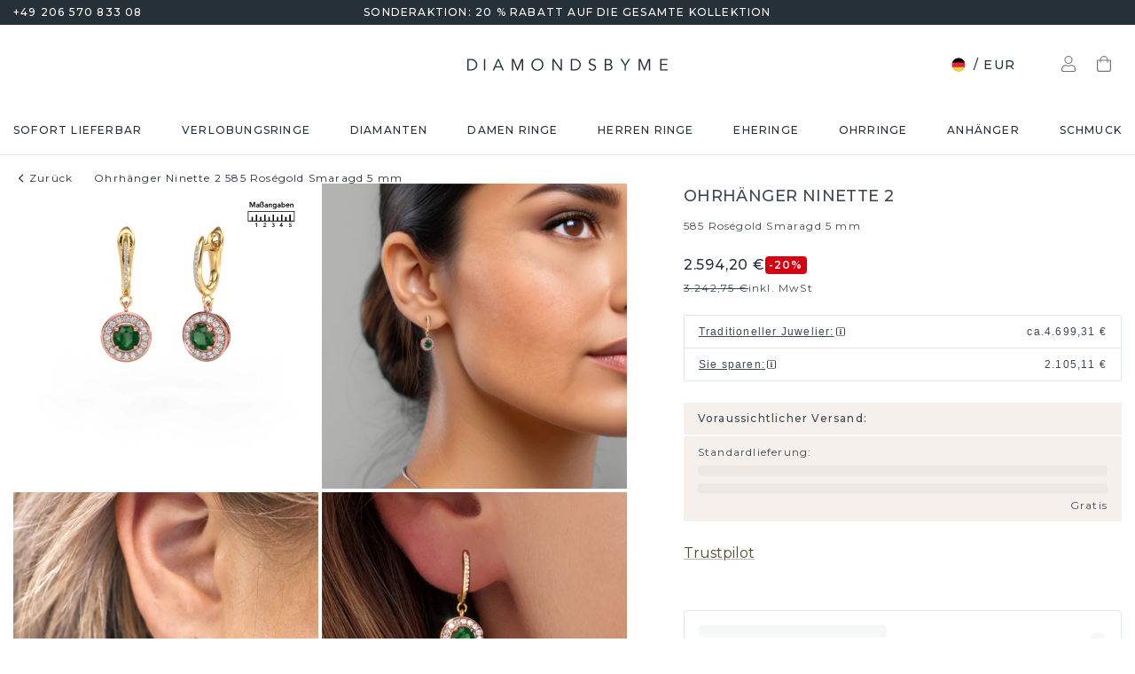

--- FILE ---
content_type: text/html; charset=utf-8
request_url: https://www.diamondsbyme.de/ohrringe/exklusive-rosegold-smaragd-halo-ohrhanger-ninette-2/
body_size: 64496
content:
<!DOCTYPE html><html lang="de"><head><meta charSet="utf-8" data-next-head=""/><meta name="viewport" content="width=device-width" data-next-head=""/><meta name="google-site-verification" content="G23CpJ47ZYTWalMpiIFSuZyZSC4YBErs76GSGqPr7U4" class="jsx-1180057882" data-next-head=""/><title data-next-head="">Halo Roségold Ohrhänger voll mit Smaragd | Ninette 2</title><meta name="robots" content="index,follow" data-next-head=""/><meta name="description" content="Exklusive, Roségold Ninette 2 Ohrhänger. Unsere 5 mm Smaragd werden sorgfältig ausgewählt. ✔handgefertigt✔Umweltfreundlich" data-next-head=""/><link rel="alternate" hrefLang="x-default" href="https://www.diamondsbyme.com/earrings/exclusive-rose-gold-emeralds-halo-drop-earrings-ninette-2/" data-next-head=""/><link rel="alternate" hrefLang="de" href="https://www.diamondsbyme.de/ohrringe/exklusive-rosegold-smaragd-halo-ohrhanger-ninette-2/" data-next-head=""/><link rel="alternate" hrefLang="en" href="https://www.diamondsbyme.com/earrings/exclusive-rose-gold-emeralds-halo-drop-earrings-ninette-2/" data-next-head=""/><link rel="alternate" hrefLang="fr" href="https://www.diamondsbyme.fr/boucles-d-oreiiles/exclusives-or-rose-emeraudes-halo-pendants-d-oreilles-ninette-2/" data-next-head=""/><link rel="alternate" hrefLang="nl" href="https://www.diamondsbyme.nl/oorbellen/exclusieve-rose-gouden-smaragd-halo-oorhangers-ninette-2/" data-next-head=""/><link rel="alternate" hrefLang="de-AT" href="https://www.diamondsbyme.at/ohrringe/exklusive-rosegold-smaragd-halo-ohrhanger-ninette-2/" data-next-head=""/><link rel="alternate" hrefLang="de-CH" href="https://www.diamondsbyme.ch/ohrringe/exklusive-rosegold-smaragd-halo-ohrhanger-ninette-2/" data-next-head=""/><link rel="alternate" hrefLang="en-AU" href="https://www.diamondsbyme.com.au/earrings/exclusive-rose-gold-emeralds-halo-drop-earrings-ninette-2/" data-next-head=""/><link rel="alternate" hrefLang="en-BG" href="https://www.diamondsbyme.com/eu/earrings/exclusive-rose-gold-emeralds-halo-drop-earrings-ninette-2/" data-next-head=""/><link rel="alternate" hrefLang="en-CY" href="https://www.diamondsbyme.com/eu/earrings/exclusive-rose-gold-emeralds-halo-drop-earrings-ninette-2/" data-next-head=""/><link rel="alternate" hrefLang="en-CZ" href="https://www.diamondsbyme.com/eu/earrings/exclusive-rose-gold-emeralds-halo-drop-earrings-ninette-2/" data-next-head=""/><link rel="alternate" hrefLang="en-DK" href="https://www.diamondsbyme.com/eu/earrings/exclusive-rose-gold-emeralds-halo-drop-earrings-ninette-2/" data-next-head=""/><link rel="alternate" hrefLang="en-EE" href="https://www.diamondsbyme.com/eu/earrings/exclusive-rose-gold-emeralds-halo-drop-earrings-ninette-2/" data-next-head=""/><link rel="alternate" hrefLang="en-FI" href="https://www.diamondsbyme.com/eu/earrings/exclusive-rose-gold-emeralds-halo-drop-earrings-ninette-2/" data-next-head=""/><link rel="alternate" hrefLang="en-GB" href="https://www.diamondsbyme.co.uk/earrings/exclusive-rose-gold-emeralds-halo-drop-earrings-ninette-2/" data-next-head=""/><link rel="alternate" hrefLang="en-GR" href="https://www.diamondsbyme.com/eu/earrings/exclusive-rose-gold-emeralds-halo-drop-earrings-ninette-2/" data-next-head=""/><link rel="alternate" hrefLang="en-HK" href="https://www.diamondsbyme.com/en-hk/earrings/exclusive-rose-gold-emeralds-halo-drop-earrings-ninette-2/" data-next-head=""/><link rel="alternate" hrefLang="en-HR" href="https://www.diamondsbyme.com/eu/earrings/exclusive-rose-gold-emeralds-halo-drop-earrings-ninette-2/" data-next-head=""/><link rel="alternate" hrefLang="en-HU" href="https://www.diamondsbyme.com/eu/earrings/exclusive-rose-gold-emeralds-halo-drop-earrings-ninette-2/" data-next-head=""/><link rel="alternate" hrefLang="en-IE" href="https://www.diamondsbyme.com/eu/earrings/exclusive-rose-gold-emeralds-halo-drop-earrings-ninette-2/" data-next-head=""/><link rel="alternate" hrefLang="en-IT" href="https://www.diamondsbyme.com/eu/earrings/exclusive-rose-gold-emeralds-halo-drop-earrings-ninette-2/" data-next-head=""/><link rel="alternate" hrefLang="en-LT" href="https://www.diamondsbyme.com/eu/earrings/exclusive-rose-gold-emeralds-halo-drop-earrings-ninette-2/" data-next-head=""/><link rel="alternate" hrefLang="en-LU" href="https://www.diamondsbyme.com/eu/earrings/exclusive-rose-gold-emeralds-halo-drop-earrings-ninette-2/" data-next-head=""/><link rel="alternate" hrefLang="en-LV" href="https://www.diamondsbyme.com/eu/earrings/exclusive-rose-gold-emeralds-halo-drop-earrings-ninette-2/" data-next-head=""/><link rel="alternate" hrefLang="en-MT" href="https://www.diamondsbyme.com/eu/earrings/exclusive-rose-gold-emeralds-halo-drop-earrings-ninette-2/" data-next-head=""/><link rel="alternate" hrefLang="en-PL" href="https://www.diamondsbyme.com/eu/earrings/exclusive-rose-gold-emeralds-halo-drop-earrings-ninette-2/" data-next-head=""/><link rel="alternate" hrefLang="en-PT" href="https://www.diamondsbyme.com/eu/earrings/exclusive-rose-gold-emeralds-halo-drop-earrings-ninette-2/" data-next-head=""/><link rel="alternate" hrefLang="en-RO" href="https://www.diamondsbyme.com/eu/earrings/exclusive-rose-gold-emeralds-halo-drop-earrings-ninette-2/" data-next-head=""/><link rel="alternate" hrefLang="en-SG" href="https://www.diamondsbyme.com/en-sg/earrings/exclusive-rose-gold-emeralds-halo-drop-earrings-ninette-2/" data-next-head=""/><link rel="alternate" hrefLang="en-SI" href="https://www.diamondsbyme.com/eu/earrings/exclusive-rose-gold-emeralds-halo-drop-earrings-ninette-2/" data-next-head=""/><link rel="alternate" hrefLang="en-SK" href="https://www.diamondsbyme.com/eu/earrings/exclusive-rose-gold-emeralds-halo-drop-earrings-ninette-2/" data-next-head=""/><link rel="alternate" hrefLang="fr-CH" href="https://www.diamondsbyme.ch/fr-ch/boucles-d-oreiiles/exclusives-or-rose-emeraudes-halo-pendants-d-oreilles-ninette-2/" data-next-head=""/><link rel="alternate" hrefLang="nl-BE" href="https://www.diamondsbyme.be/oorbellen/exclusieve-rose-gouden-smaragd-halo-oorhangers-ninette-2/" data-next-head=""/><meta property="og:title" content="Halo Roségold Ohrhänger voll mit Smaragd | Ninette 2" data-next-head=""/><meta property="og:description" content="Exklusive, Roségold Ninette 2 Ohrhänger. Unsere 5 mm Smaragd werden sorgfältig ausgewählt. ✔handgefertigt✔Umweltfreundlich" data-next-head=""/><link rel="canonical" href="https://www.diamondsbyme.de/ohrringe/exklusive-rosegold-smaragd-halo-ohrhanger-ninette-2/" data-next-head=""/><meta property="keywords" data-next-head=""/><script type="application/ld+json" data-next-head="">{"@context":"https://schema.org","@type":"Organization","name":"DiamondsByMe","url":"https://www.diamondsbyme.de/","legalName":"Diamondsbyme B.V.","sameAs":[],"logo":"https://static.diamondsbyme.com/lsjqb/logo/3438459768-a09ec498a4a8d9d975b66e57e0128f00.jpg","vatID":"NL.817152696B01","contactPoint":[{"@type":"ContactPoint","telephone":"+49 206 570 833 08","email":"info@diamondsbyme.de","contactType":"customer service","areaServed":"DE","availableLanguage":["English","Dutch","German","French"]}]}</script><script type="application/ld+json" data-next-head="">{"@context":"https://schema.org","@type":"WebSite","url":"https://www.diamondsbyme.de/","potentialAction":[{"@type":"SearchAction","target":"https://www.diamondsbyme.de/?q={search_term_string}","query-input":"required name=search_term_string"}]}</script><script type="application/ld+json" data-next-head="">{"@context":"https://schema.org","@type":"Product","sku":"JW_1838-MT_4-ST_11","mpn":"1838","gtin13":"2001838040112","description":"Mit einem Paar exklusiver Ohrhänger sticht jede Frau aus der Menge hervor. Bei DiamondsByMe kreieren wir exklusive und außergewöhnlichen Schmuck, und wir verwenden nur die besten Edelmetalle und Edelsteine. Diese exklusiven Roségold Ohrhänger sind ein wahres Kunstwerk! Jedes kleine Detail wurde von unserem erfahrenen Juwelier mit Geduld und Leidenschaft gefertigt. Das erfordert ein scharfes Auge und eine geschickte Hand, damit der Ring sorgfältig zur Perfektion gebracht wird. Und genau darum bemühen sich unsere erfahrenen Goldschmiede- Perfektion! Der exquisite Smaragd sind so gefasst, dass sie noch heller strahlen. Das verleiht den Halo Ohrhänger einen zusätzlichen, glamourösen Look. Oben abgebildet sind unsere Roségold Ninette 2 Ohrhänger mit rund Smaragd. Die Ninette 2 Ohrringe sind einzigartige Schmuckstücke, weil sie nach Ihren Wünschen angefertigt werden können.. Wie gefällt Ihnen diese exklusive Roségold Ohrhänger? Passen Sie diesen Ninette 2 Ohrhänger einfach mit unserem Online-Tool an. Anschließend wird Ihr persönliche, Halo Ninette 2 Ohrhänger in Handarbeit von unseren Goldschmieden angefertigt. Edelmetalle und Edelsteine können nach Ihren Wünschen angepasst werden. Haben Sie spezielle Wünsche, die in unserem Online-Tool nicht verfügbar sind? Setzen Sie sich mit uns in Verbindung. Wir passen Ihre persönliche exklusive Ohrhänger nach Ihren Wünschen an. Da wir unseren eigenen Schmuckstücken entwerfen und liefern, können wir Ihnen Ohrhänger zu einem Preis anbieten, den Sie nirgendwo anders finden. Ohrhänger werden auf Bestellung angefertigt, wodurch kein überschüssiges Material anfällt. So können wir Ihnen ein gutes Angebot zum besten Preis machen. Wir verstehen, dass es sich riskant anfühlt, Ihre Ohrhänger online zu kaufen. Jedoch helfen wir Ihnen gerne beim Designprozess unter Berücksichtigung Ihres Budgets. Um es einfacher zu machen, bieten wir eine kostenlose 30-tägige Rücksendung.","image":["https://static.diamondsbyme.com/lsjqb/product/400/2647078422-NINETTE-EARRINGS-0.A-RG.B-RG.C-SM-RND.D-DI-RND-V0.JPG","https://static.diamondsbyme.com/lsjqb/product/400/2520245990-NINETTE-EARRINGS-0.A-RG.B-RG.C-SM-RND.D-DI-RND-V1.JPG","https://static.diamondsbyme.com/lsjqb/product/400/3858164530-NINETTE-EARRINGS-0.A-RG.B-RG.C-SM-RND.D-DI-RND-V2.JPG","https://static.diamondsbyme.com/lsjqb/product/400/6648660940-NINETTE-EARRINGS-0.A-RG.B-RG.C-SM-RND.D-DI-RND-V3.JPG","https://content.diamondsbyme.com/NINETTE/EARRINGS/M0/NINETTE-EARRINGS-0.A.B.C-RND.D-RND-M0.JPG?resize=400x400"],"brand":{"@type":"Brand","name":"Diamondsbyme"},"offers":[{"price":2725,"priceCurrency":"EUR","itemCondition":"https://schema.org/NewCondition","availability":"https://schema.org/InStock","@type":"Offer"}],"name":"Ohrhänger Ninette 2 585 Roségold Smaragd 5 mm"}</script><script type="application/ld+json" data-next-head="">{"@context":"https://schema.org","@type":"BreadcrumbList","itemListElement":[{"@type":"ListItem","position":1,"item":"https://www.diamondsbyme.de/ohrringe/exklusive-rosegold-smaragd-halo-ohrhanger-ninette-2","name":"Ohrhänger Ninette 2 585 Roségold Smaragd 5 mm"}]}</script><link rel="preload" as="image" imageSrcSet="https://content.diamondsbyme.com/NINETTE/EARRINGS/V0/NINETTE-EARRINGS-0.A-RG.B-YG.C-SM-RND.D-DI-RND-V0.JPG?version=v2&amp;resize=640 640w, https://content.diamondsbyme.com/NINETTE/EARRINGS/V0/NINETTE-EARRINGS-0.A-RG.B-YG.C-SM-RND.D-DI-RND-V0.JPG?version=v2&amp;resize=750 750w, https://content.diamondsbyme.com/NINETTE/EARRINGS/V0/NINETTE-EARRINGS-0.A-RG.B-YG.C-SM-RND.D-DI-RND-V0.JPG?version=v2&amp;resize=828 828w, https://content.diamondsbyme.com/NINETTE/EARRINGS/V0/NINETTE-EARRINGS-0.A-RG.B-YG.C-SM-RND.D-DI-RND-V0.JPG?version=v2&amp;resize=1080 1080w, https://content.diamondsbyme.com/NINETTE/EARRINGS/V0/NINETTE-EARRINGS-0.A-RG.B-YG.C-SM-RND.D-DI-RND-V0.JPG?version=v2&amp;resize=1200 1200w, https://content.diamondsbyme.com/NINETTE/EARRINGS/V0/NINETTE-EARRINGS-0.A-RG.B-YG.C-SM-RND.D-DI-RND-V0.JPG?version=v2&amp;resize=1920 1920w, https://content.diamondsbyme.com/NINETTE/EARRINGS/V0/NINETTE-EARRINGS-0.A-RG.B-YG.C-SM-RND.D-DI-RND-V0.JPG?version=v2&amp;resize=2048 2048w, https://content.diamondsbyme.com/NINETTE/EARRINGS/V0/NINETTE-EARRINGS-0.A-RG.B-YG.C-SM-RND.D-DI-RND-V0.JPG?version=v2&amp;resize=3840 3840w" imageSizes="100vw" data-next-head=""/><meta name="emotion-insertion-point" content=""/><style data-emotion="mui-global 14x95ah">html{-webkit-font-smoothing:antialiased;-moz-osx-font-smoothing:grayscale;box-sizing:border-box;-webkit-text-size-adjust:100%;}*,*::before,*::after{box-sizing:inherit;}strong,b{font-weight:700;}body{margin:0;color:#3B4A53;font-family:var(--Montserrat),-apple-system,BlinkMacSystemFont,'Segoe UI',Roboto,Ubuntu,'Helvetica Neue',sans-serif;font-weight:400;font-size:1rem;line-height:1.5;background-color:#fff;}@media print{body{background-color:#fff;}}body::backdrop{background-color:#fff;}</style><style data-emotion="mui-global 9cqwrf">body .aa-DetachedSearchButton{padding:12px;height:48px;border:0;border-radius:24px;}@media (max-width:767.95px){body .aa-DetachedSearchButton{padding:12px 12px 12px 8px;border-radius:0;border-bottom:1px solid #CED8DC;}}body .aa-DetachedSearchButtonIcon{-webkit-order:0;-ms-flex-order:0;order:0;color:#8B9DA5;line-height:0;}body .aa-DetachedSearchButtonIcon svg{width:20px;height:20px;}@media (min-width:768px){body .aa-DetachedSearchButtonPlaceholder{display:none;}}body .aa-Autocomplete[aria-expanded='true'] .aa-Form{border-bottom-right-radius:0;border-bottom-left-radius:0;}body .aa-Autocomplete[aria-expanded='true']::after{background-color:rgba(0,0,0,0.2);pointer-events:all;}body .aa-Form{position:relative;z-index:2;padding:7px 11px 7px 0;border:0;border-bottom:1px solid #CED8DC;border-radius:0;}body .aa-Form:focus-within{border-color:#CED8DC;box-shadow:none;}body .aa-Label{margin-bottom:0;}body .aa-Input{font-size:14px;line-height:20px;color:#253038;padding-left:12px;}body .aa-InputWrapperPrefix,body .aa-InputWrapperSuffix,body .aa-Input{height:24px;}body .aa-InputWrapperPrefix{-webkit-order:5;-ms-flex-order:5;order:5;}body .aa-InputWrapperPrefix:first-of-type{-webkit-order:0;-ms-flex-order:0;order:0;}body .aa-SubmitButton,body .aa-ClearButton{width:auto;padding:4px;}body .aa-SubmitButton >svg,body .aa-ClearButton >svg{width:18px;height:18px;}body .aa-SubmitButton{cursor:pointer;}body .aa-SubmitButton >svg{width:16px;height:16px;color:#8B9DA5;}body .aa-SubmitButton:hover>svg{color:rgba(var(--aa-text-color-rgb),var(--aa-text-color-alpha));}body .aa-Panel{z-index:1200;margin-top:-1px;border-top-right-radius:0;border-top-left-radius:0;border:1px solid #CED8DC;}body .aa-PanelLayout{padding:0;}body .aa-Source{padding-bottom:0;margin-bottom:12px;}body .aa-Source:not(:last-of-type){padding-bottom:12px;border-bottom:1px solid #CED8DC;}body .aa-SourceHeader{margin:0;padding:20px 20px 8px 20px;}body .aa-SourceHeaderTitle{color:#333333;font-size:14px;line-height:20px;}body .aa-Source .aa-Item{border-radius:0;padding:0;-webkit-transition:background-color 0.2s ease;transition:background-color 0.2s ease;}body .aa-Source .aa-Item[aria-selected='true']{background-color:#E0E7EA;}body .aa-Source .aa-ItemLink{color:#3B4A53;-webkit-text-decoration:none;text-decoration:none;}body .aa-Source .aa-ItemLink.ais-item-page{display:block;padding:8px 20px;font-size:14px;line-height:20px;}body .aa-Source .aa-ItemLink.ais-item-product{display:grid;grid-template-columns:64px 1fr;grid-template-areas:'image name' 'image price';-webkit-align-items:flex-start;-webkit-box-align:flex-start;-ms-flex-align:flex-start;align-items:flex-start;padding:12px 20px;font-size:14px;line-height:20px;}body .aa-Source .aa-ItemLink.ais-item-product .ais-item-product-image{grid-area:image;}body .aa-Source .aa-ItemLink.ais-item-product .ais-item-product-name{grid-area:name;color:#3B4A53;font-weight:700;}body .aa-Source .aa-ItemLink.ais-item-product .ais-item-product-price{display:-webkit-box;display:-webkit-flex;display:-ms-flexbox;display:flex;-webkit-box-flex-wrap:wrap;-webkit-flex-wrap:wrap;-ms-flex-wrap:wrap;flex-wrap:wrap;-webkit-align-items:baseline;-webkit-box-align:baseline;-ms-flex-align:baseline;align-items:baseline;gap:8px;grid-area:price;color:#253038;}body .aa-DetachedOverlay .aa-Input{font-size:16px;}body .aa-DetachedOverlay .aa-Form{padding-left:15px;border:0;}body .aa-DetachedContainer .aa-Panel{margin-top:-1px;}body .aa-DetachedContainer .aa-SourceHeader{margin:0;}body .aa-DetachedFormContainer{padding:4px 15px 4px 0;border-bottom:1px solid #CED8DC;}body .aa-DetachedCancelButton{color:#ABBAC1;}</style><style data-emotion="mui-global animation-c7515d">@-webkit-keyframes animation-c7515d{0%{opacity:1;}50%{opacity:0.4;}100%{opacity:1;}}@keyframes animation-c7515d{0%{opacity:1;}50%{opacity:0.4;}100%{opacity:1;}}</style><style data-emotion="mui-global 1qmkw4f">.lg-container .lg-backdrop,.lg-container .lg-outer .lg-thumb-outer{background-color:#fff;}.lg-container .lg-outer .lg-thumb-item{border:0;border-radius:2px;box-shadow:0 0 5px 1px rgb(0 0 0 / 30%);}.lg-container .lg-outer .lg-thumb-item.active{-webkit-filter:brightness(50%);filter:brightness(50%);}.lg-container .lg-outer .lg-thumb-item:hover{-webkit-filter:brightness(75%);filter:brightness(75%);}.lg-container .lg-toolbar .lg-icon:hover{color:#000;}.lg-container .lg-next,.lg-container .lg-prev{background-color:#fff;}.lg-container .lg-next:hover:not(.disabled),.lg-container .lg-prev:hover:not(.disabled){color:#000;background-color:#fff;}</style><style data-emotion="mui-global animation-61bdi0">@-webkit-keyframes animation-61bdi0{0%{-webkit-transform:rotate(0deg);-moz-transform:rotate(0deg);-ms-transform:rotate(0deg);transform:rotate(0deg);}100%{-webkit-transform:rotate(360deg);-moz-transform:rotate(360deg);-ms-transform:rotate(360deg);transform:rotate(360deg);}}@keyframes animation-61bdi0{0%{-webkit-transform:rotate(0deg);-moz-transform:rotate(0deg);-ms-transform:rotate(0deg);transform:rotate(0deg);}100%{-webkit-transform:rotate(360deg);-moz-transform:rotate(360deg);-ms-transform:rotate(360deg);transform:rotate(360deg);}}</style><style data-emotion="mui-global animation-1p2h4ri">@-webkit-keyframes animation-1p2h4ri{0%{stroke-dasharray:1px,200px;stroke-dashoffset:0;}50%{stroke-dasharray:100px,200px;stroke-dashoffset:-15px;}100%{stroke-dasharray:100px,200px;stroke-dashoffset:-125px;}}@keyframes animation-1p2h4ri{0%{stroke-dasharray:1px,200px;stroke-dashoffset:0;}50%{stroke-dasharray:100px,200px;stroke-dashoffset:-15px;}100%{stroke-dasharray:100px,200px;stroke-dashoffset:-125px;}}</style><style data-emotion="mui-global 1prfaxn">@-webkit-keyframes mui-auto-fill{from{display:block;}}@keyframes mui-auto-fill{from{display:block;}}@-webkit-keyframes mui-auto-fill-cancel{from{display:block;}}@keyframes mui-auto-fill-cancel{from{display:block;}}</style><style data-emotion="mui 4j7y9n 155wdri 13ds2vf ibdb7d el8fo4 z48z1h 1a8h3tl 1cwinio rf88cd bd1u4d fegepv atrjnm 1ua49gz vubbuv m5k20f a5pdy1 f0xw85 16rzsu1 1rzb3uu 13b91vn 1wdregb 12hx2kl 79elbk 11yoaf5 phh6mr pwv4fj 19dw008 13xyihc jd5hh5 2rh4ud tz0hfr 11x1x50 ix5owq xhdnf8 hnlit4 1rk56sq 1kftbrp 1eewcx9 1dkdxn 8feus5 1qldcko 1ok2p41 1d4etco 7l47p9 8e1ufc iq4ycu od105f qp4jym ow4nag xk7qj8 11icaob u6946q 1aqjcie hyxlzm 1rbpw2h 1gk6xvz 57kesc 8atqhb 1oaesqc z4qa0b aif0p 1dk6yzl d3thh6 1f8670y hpgf8j ly9ror 1pleclj 1yrerak 1kamg8x ug35p4 13o7eu2 14891ef hfp9tp i3pbo 1tcwwjj axw7ok qha7tj ida0ej 1kt3voa 1porx1o a0lemj xsbbn8 t2nthe 1l9oyh6 j9gxwy 5dyt9h e4ke53 1yls13q 1i27l4i 15y5fop 12f1wo7 1xu8seb iln8ix 6qb34m 16oaq4w o6wiwe 178yklu 1pg8bi 6u3e25 1bdgria 17e9ump lhgxlz 811hjb 1ye8h8x y6e69 n085mf ohygi5 a0y2e3 hboir5 d0h2lt p1otp2 1hl2xvo fua6n4 1m9pwf3 cpa9t9 vrv9vb 1dexhpo 1fry6zm cdyb9m 1exsolk 13mr5ll 1vg7moz 8yzpf7 pt151d eaibym 1l6c7y9 1vnrc7e 198h32a 1jowtgm wyjot7 1t8mnmp lb0tg6 g90p1v 1kkt86i fm4r4t 16omtmb 19aekh1 1vmi789 1ddskxk 16ewyq2 zocthw 1r7zzij 1agvww3 1cs5gni 1ontqvh c8mkwt 1vfh8lt yq6jge x9p5c1 t3cp5v 8uimel c4sutr hix1c1 1v3caum n98c1 1ebprri 12tn3i6 8t637g 19jto2r 12x8pbp 1j2x37m 1b4hjz4 1rja3d6 pm7rlq 1713flm 1kmc22y 17ljjj5 1fjkcuv y7ozgn 1ugk8h5 c1jxxu 12eams4 ms1mpa disqx2 1xwyh6w x5v87e 45mq27 1cohn5k 1da9l8h c0ajtj 14hgqtv avd7g f8i87j yw58zc bwxdoe fkpq4t 10h95s1 1s3iklx 1klkwh2 1ix9guk 1s3jy3d cnprpe p1nw0x sdi7ei n27a7c gbgdcn d5yot3 92oo32 1xqam85 k008qs tzsjye ydjg4j 1kwz7nn 16e9lau vg3d0v 17ocaxv j73pw7 ziad1x 17l47on 1pq074q 1vb6gy6 1u0ai0w 1e3m5uk 16uw3tc sor9vt 1f1vich u4t362 4d3l3g 152tst5 1221sim 6gxhc5 1h4usop 16t1qlz 10iz61n jj2ztu pl5a70">.mui-4j7y9n{position:relative;z-index:1;padding-top:4px;padding-bottom:4px;overflow:hidden;background-color:#253038;color:#fff;font-weight:400;font-size:12px;line-height:20px;letter-spacing:1.2px;}.mui-155wdri{width:100%;margin-left:auto;box-sizing:border-box;margin-right:auto;display:block;padding-left:16px;padding-right:16px;padding-right:15px;padding-left:15px;max-width:1560px!important;padding-left:15px;padding-right:15px;padding-right:15px;padding-left:15px;}@media (min-width:768px){.mui-155wdri{padding-left:24px;padding-right:24px;}}@media (min-width:768px){.mui-155wdri{max-width:768px;}}@media (min-width:992px){.mui-155wdri{max-width:992px;}}@media (min-width:1200px){.mui-155wdri{max-width:1200px;}}@media (min-width:1600px){.mui-155wdri{max-width:1600px;}}@media (min-width:1600px){.mui-155wdri{max-width:1600px;}}@media (min-width: 768px){.mui-155wdri{padding-left:15px;padding-right:15px;max-width:750px;}}@media (min-width: 992px){.mui-155wdri{max-width:970px;}}@media (min-width: 1200px){.mui-155wdri{max-width:1170px;}}@media (min-width: 1600px){.mui-155wdri{max-width:1560px;}}.mui-13ds2vf{display:grid;grid-template-columns:1fr auto 1fr;grid-template-areas:' usp usp usp';gap:30px;font-size:12;line-height:20px;font-weight:500;}@media (min-width:992px){.mui-13ds2vf{grid-template-areas:'phone usp trust';}}.mui-ibdb7d{margin:0;font:inherit;color:#53492F;-webkit-text-decoration:none;text-decoration:none;color:#53492F;-webkit-align-items:center;-webkit-box-align:center;-ms-flex-align:center;align-items:center;gap:12px;grid-area:phone;justify-self:flex-start;color:inherit;}.mui-ibdb7d:hover{-webkit-text-decoration:underline;text-decoration:underline;}@media (min-width:0px){.mui-ibdb7d{display:none;}}@media (min-width:992px){.mui-ibdb7d{display:-webkit-box;display:-webkit-flex;display:-ms-flexbox;display:flex;}}.mui-el8fo4{grid-area:usp;text-align:center;}.mui-z48z1h{margin:0;font:inherit;}.mui-1a8h3tl{grid-area:trust;-webkit-box-pack:end;-ms-flex-pack:end;-webkit-justify-content:flex-end;justify-content:flex-end;}@media (min-width:0px){.mui-1a8h3tl{display:none;}}@media (min-width:992px){.mui-1a8h3tl{display:-webkit-box;display:-webkit-flex;display:-ms-flexbox;display:flex;}}.mui-1a8h3tl iframe{-webkit-transform:scale(0.8);-moz-transform:scale(0.8);-ms-transform:scale(0.8);transform:scale(0.8);transform-origin:right center;}.mui-1cwinio{background-color:#fff;color:#3B4A53;-webkit-transition:box-shadow 300ms cubic-bezier(0.4, 0, 0.2, 1) 0ms;transition:box-shadow 300ms cubic-bezier(0.4, 0, 0.2, 1) 0ms;box-shadow:none;display:-webkit-box;display:-webkit-flex;display:-ms-flexbox;display:flex;-webkit-flex-direction:column;-ms-flex-direction:column;flex-direction:column;width:100%;box-sizing:border-box;-webkit-flex-shrink:0;-ms-flex-negative:0;flex-shrink:0;position:-webkit-sticky;position:sticky;z-index:1100;top:0;left:auto;right:0;background-color:#253038;color:#fff;background-color:#fff;color:#253038;border-bottom:1px solid #E0E7EA;z-index:1039;}@media (min-width:768px) and (max-width:991.95px){.mui-1cwinio{overflow:hidden;}}@media (max-width:767.95px){.mui-1cwinio{margin-bottom:48px;}.mui-1cwinio .search-form-container{position:absolute;top:calc(100% + 1px);left:0;right:0;z-index:-1;overflow:hidden;}.mui-1cwinio .search-form-container>div{-webkit-transition:-webkit-transform 225ms cubic-bezier(0.4, 0, 0.2, 1) 0ms;transition:transform 225ms cubic-bezier(0.4, 0, 0.2, 1) 0ms;}.mui-1cwinio.scrolled .search-form-container{pointer-events:none;}.mui-1cwinio.scrolled .search-form-container>div{-webkit-transform:translateY(-49px);-moz-transform:translateY(-49px);-ms-transform:translateY(-49px);transform:translateY(-49px);-webkit-transition:-webkit-transform 195ms cubic-bezier(0.4, 0, 0.2, 1) 0ms;transition:transform 195ms cubic-bezier(0.4, 0, 0.2, 1) 0ms;}}.mui-rf88cd{display:grid;grid-template-columns:1fr auto 1fr;grid-template-areas:'menu logo utils' 'search search search';-webkit-box-pack:space-evenly;-ms-flex-pack:space-evenly;-webkit-justify-content:space-evenly;justify-content:space-evenly;-webkit-align-items:center;-webkit-box-align:center;-ms-flex-align:center;align-items:center;padding-top:24px;padding-bottom:24px;}@media (max-width:991.95px){.mui-rf88cd{grid-template-columns:108px 48px 1fr 48px 108px;gap:8px;grid-template-areas:'menu menu logo search utils';-webkit-box-pack:space-evenly;-ms-flex-pack:space-evenly;-webkit-justify-content:space-evenly;justify-content:space-evenly;margin-left:-15px;margin-right:-15px;}}@media (max-width:767.95px){.mui-rf88cd{grid-template-columns:56px 1fr 56px;grid-template-rows:auto 0;grid-template-areas:'menu logo utils' 'search search search';-webkit-column-gap:0;column-gap:0;row-gap:24px;padding-bottom:0;}}@media (min-width:992px){.mui-rf88cd{grid-template-areas:'search logo utils';gap:30px;}}.mui-bd1u4d{grid-area:search;}@media (min-width:992px){.mui-fegepv{max-width:290px;min-height:42px;}}@media (min-width:1200px){.mui-fegepv{max-width:360px;}}@media (min-width:1600px){.mui-fegepv{max-width:420px;}}.mui-atrjnm{grid-area:menu;-webkit-align-items:center;-webkit-box-align:center;-ms-flex-align:center;align-items:center;}@media (min-width:0px){.mui-atrjnm{display:-webkit-box;display:-webkit-flex;display:-ms-flexbox;display:flex;padding-left:4px;gap:0px;}}@media (min-width:768px){.mui-atrjnm{gap:8px;}}@media (min-width:992px){.mui-atrjnm{display:none;padding-left:0px;}}.mui-1ua49gz{display:-webkit-inline-box;display:-webkit-inline-flex;display:-ms-inline-flexbox;display:inline-flex;-webkit-align-items:center;-webkit-box-align:center;-ms-flex-align:center;align-items:center;-webkit-box-pack:center;-ms-flex-pack:center;-webkit-justify-content:center;justify-content:center;position:relative;box-sizing:border-box;-webkit-tap-highlight-color:transparent;background-color:transparent;outline:0;border:0;margin:0;border-radius:0;padding:0;cursor:pointer;-webkit-user-select:none;-moz-user-select:none;-ms-user-select:none;user-select:none;vertical-align:middle;-moz-appearance:none;-webkit-appearance:none;-webkit-text-decoration:none;text-decoration:none;color:inherit;text-align:center;-webkit-flex:0 0 auto;-ms-flex:0 0 auto;flex:0 0 auto;font-size:1.5rem;padding:8px;border-radius:50%;overflow:visible;color:rgba(0, 0, 0, 0.54);-webkit-transition:background-color 150ms cubic-bezier(0.4, 0, 0.2, 1) 0ms;transition:background-color 150ms cubic-bezier(0.4, 0, 0.2, 1) 0ms;}.mui-1ua49gz::-moz-focus-inner{border-style:none;}.mui-1ua49gz.Mui-disabled{pointer-events:none;cursor:default;}@media print{.mui-1ua49gz{-webkit-print-color-adjust:exact;color-adjust:exact;}}.mui-1ua49gz.Mui-disabled{background-color:transparent;color:rgba(0, 0, 0, 0.26);}.mui-vubbuv{-webkit-user-select:none;-moz-user-select:none;-ms-user-select:none;user-select:none;width:1em;height:1em;display:inline-block;fill:currentColor;-webkit-flex-shrink:0;-ms-flex-negative:0;flex-shrink:0;-webkit-transition:fill 200ms cubic-bezier(0.4, 0, 0.2, 1) 0ms;transition:fill 200ms cubic-bezier(0.4, 0, 0.2, 1) 0ms;font-size:1.5rem;}.mui-m5k20f{margin-left:auto;margin-right:auto;grid-area:logo;display:-webkit-box;display:-webkit-flex;display:-ms-flexbox;display:flex;color:#253038;}@media (min-width:0px){.mui-m5k20f{height:12px;}}@media (min-width:992px){.mui-m5k20f{height:14px;}}.mui-a5pdy1{grid-area:utils;display:-webkit-box;display:-webkit-flex;display:-ms-flexbox;display:flex;-webkit-box-pack:end;-ms-flex-pack:end;-webkit-justify-content:flex-end;justify-content:flex-end;-webkit-align-items:center;-webkit-box-align:center;-ms-flex-align:center;align-items:center;}@media (min-width:0px){.mui-a5pdy1{gap:0px;padding-right:4px;}}@media (min-width:768px){.mui-a5pdy1{gap:8px;}}@media (min-width:992px){.mui-a5pdy1{padding-right:0px;}}.mui-f0xw85{display:-webkit-inline-box;display:-webkit-inline-flex;display:-ms-inline-flexbox;display:inline-flex;-webkit-align-items:center;-webkit-box-align:center;-ms-flex-align:center;align-items:center;-webkit-box-pack:center;-ms-flex-pack:center;-webkit-justify-content:center;justify-content:center;position:relative;box-sizing:border-box;-webkit-tap-highlight-color:transparent;background-color:transparent;outline:0;border:0;margin:0;border-radius:0;padding:0;cursor:pointer;-webkit-user-select:none;-moz-user-select:none;-ms-user-select:none;user-select:none;vertical-align:middle;-moz-appearance:none;-webkit-appearance:none;-webkit-text-decoration:none;text-decoration:none;color:inherit;font-family:var(--Montserrat),-apple-system,BlinkMacSystemFont,'Segoe UI',Roboto,Ubuntu,'Helvetica Neue',sans-serif;font-weight:500;font-size:0.8125rem;line-height:1.75;text-transform:uppercase;min-width:64px;padding:4px 5px;border-radius:4px;-webkit-transition:background-color 250ms cubic-bezier(0.4, 0, 0.2, 1) 0ms,box-shadow 250ms cubic-bezier(0.4, 0, 0.2, 1) 0ms,border-color 250ms cubic-bezier(0.4, 0, 0.2, 1) 0ms,color 250ms cubic-bezier(0.4, 0, 0.2, 1) 0ms;transition:background-color 250ms cubic-bezier(0.4, 0, 0.2, 1) 0ms,box-shadow 250ms cubic-bezier(0.4, 0, 0.2, 1) 0ms,border-color 250ms cubic-bezier(0.4, 0, 0.2, 1) 0ms,color 250ms cubic-bezier(0.4, 0, 0.2, 1) 0ms;color:#253038;box-shadow:none;font-weight:500;font-size:16px;line-height:24px;letter-spacing:1.2px;text-transform:uppercase;border-radius:4px;font-weight:500;font-size:14px;line-height:24px;letter-spacing:1.2px;text-transform:uppercase;padding:8px 16px;margin-right:24px;}.mui-f0xw85::-moz-focus-inner{border-style:none;}.mui-f0xw85.Mui-disabled{pointer-events:none;cursor:default;}@media print{.mui-f0xw85{-webkit-print-color-adjust:exact;color-adjust:exact;}}.mui-f0xw85:hover{-webkit-text-decoration:none;text-decoration:none;background-color:rgba(37, 48, 56, 0.04);}@media (hover: none){.mui-f0xw85:hover{background-color:transparent;}}.mui-f0xw85.Mui-disabled{color:rgba(0, 0, 0, 0.26);}.mui-f0xw85:hover{box-shadow:none;}.mui-f0xw85.Mui-focusVisible{box-shadow:none;}.mui-f0xw85:active{box-shadow:none;}.mui-f0xw85.Mui-disabled{box-shadow:none;}@media (min-width:0px){.mui-f0xw85{display:none;}}@media (min-width:992px){.mui-f0xw85{display:-webkit-box;display:-webkit-flex;display:-ms-flexbox;display:flex;}}.mui-16rzsu1{display:inherit;margin-right:8px;margin-left:-2px;}.mui-16rzsu1>*:nth-of-type(1){font-size:18px;}.mui-1rzb3uu{position:relative;display:-webkit-inline-box;display:-webkit-inline-flex;display:-ms-inline-flexbox;display:inline-flex;vertical-align:middle;-webkit-flex-shrink:0;-ms-flex-negative:0;flex-shrink:0;}.mui-13b91vn{display:-webkit-box;display:-webkit-flex;display:-ms-flexbox;display:flex;-webkit-flex-direction:row;-ms-flex-direction:row;flex-direction:row;-webkit-box-flex-wrap:wrap;-webkit-flex-wrap:wrap;-ms-flex-wrap:wrap;flex-wrap:wrap;-webkit-box-pack:center;-ms-flex-pack:center;-webkit-justify-content:center;justify-content:center;-webkit-align-content:center;-ms-flex-line-pack:center;align-content:center;-webkit-align-items:center;-webkit-box-align:center;-ms-flex-align:center;align-items:center;position:absolute;box-sizing:border-box;font-family:var(--Montserrat),-apple-system,BlinkMacSystemFont,'Segoe UI',Roboto,Ubuntu,'Helvetica Neue',sans-serif;font-weight:500;font-size:0.75rem;min-width:20px;line-height:1;padding:0 6px;height:20px;border-radius:10px;z-index:1;-webkit-transition:-webkit-transform 225ms cubic-bezier(0.4, 0, 0.2, 1) 0ms;transition:transform 225ms cubic-bezier(0.4, 0, 0.2, 1) 0ms;background-color:#253038;color:#fff;border-radius:4px;height:8px;min-width:8px;padding:0;top:14%;right:14%;-webkit-transform:scale(1) translate(50%, -50%);-moz-transform:scale(1) translate(50%, -50%);-ms-transform:scale(1) translate(50%, -50%);transform:scale(1) translate(50%, -50%);transform-origin:100% 0%;-webkit-transition:-webkit-transform 195ms cubic-bezier(0.4, 0, 0.2, 1) 0ms;transition:transform 195ms cubic-bezier(0.4, 0, 0.2, 1) 0ms;}.mui-13b91vn.MuiBadge-invisible{-webkit-transform:scale(0) translate(50%, -50%);-moz-transform:scale(0) translate(50%, -50%);-ms-transform:scale(0) translate(50%, -50%);transform:scale(0) translate(50%, -50%);}.mui-1wdregb{position:relative;display:-webkit-inline-box;display:-webkit-inline-flex;display:-ms-inline-flexbox;display:inline-flex;vertical-align:middle;-webkit-flex-shrink:0;-ms-flex-negative:0;flex-shrink:0;}.mui-1wdregb .MuiBadge-badge{border:2px solid #fff;padding-left:4px;padding-right:4px;font-size:12px;font-weight:700;}.mui-12hx2kl{display:-webkit-box;display:-webkit-flex;display:-ms-flexbox;display:flex;-webkit-flex-direction:row;-ms-flex-direction:row;flex-direction:row;-webkit-box-flex-wrap:wrap;-webkit-flex-wrap:wrap;-ms-flex-wrap:wrap;flex-wrap:wrap;-webkit-box-pack:center;-ms-flex-pack:center;-webkit-justify-content:center;justify-content:center;-webkit-align-content:center;-ms-flex-line-pack:center;align-content:center;-webkit-align-items:center;-webkit-box-align:center;-ms-flex-align:center;align-items:center;position:absolute;box-sizing:border-box;font-family:var(--Montserrat),-apple-system,BlinkMacSystemFont,'Segoe UI',Roboto,Ubuntu,'Helvetica Neue',sans-serif;font-weight:500;font-size:0.75rem;min-width:20px;line-height:1;padding:0 6px;height:20px;border-radius:10px;z-index:1;-webkit-transition:-webkit-transform 225ms cubic-bezier(0.4, 0, 0.2, 1) 0ms;transition:transform 225ms cubic-bezier(0.4, 0, 0.2, 1) 0ms;background-color:#253038;color:#fff;top:14%;right:14%;-webkit-transform:scale(1) translate(50%, -50%);-moz-transform:scale(1) translate(50%, -50%);-ms-transform:scale(1) translate(50%, -50%);transform:scale(1) translate(50%, -50%);transform-origin:100% 0%;-webkit-transition:-webkit-transform 195ms cubic-bezier(0.4, 0, 0.2, 1) 0ms;transition:transform 195ms cubic-bezier(0.4, 0, 0.2, 1) 0ms;}.mui-12hx2kl.MuiBadge-invisible{-webkit-transform:scale(0) translate(50%, -50%);-moz-transform:scale(0) translate(50%, -50%);-ms-transform:scale(0) translate(50%, -50%);transform:scale(0) translate(50%, -50%);}.mui-79elbk{position:relative;}.mui-11yoaf5{width:100%;margin-left:auto;box-sizing:border-box;margin-right:auto;display:block;padding-left:16px;padding-right:16px;padding-right:15px;padding-left:15px;max-width:1560px!important;padding-left:15px;padding-right:15px;padding-right:15px;padding-left:15px;}@media (min-width:768px){.mui-11yoaf5{padding-left:24px;padding-right:24px;}}@media (min-width:768px){.mui-11yoaf5{max-width:768px;}}@media (min-width:992px){.mui-11yoaf5{max-width:992px;}}@media (min-width:1200px){.mui-11yoaf5{max-width:1200px;}}@media (min-width:1600px){.mui-11yoaf5{max-width:1600px;}}@media (min-width:1600px){.mui-11yoaf5{max-width:1600px;}}@media (min-width: 768px){.mui-11yoaf5{padding-left:15px;padding-right:15px;max-width:750px;}}@media (min-width: 992px){.mui-11yoaf5{max-width:970px;}}@media (min-width: 1200px){.mui-11yoaf5{max-width:1170px;}}@media (min-width: 1600px){.mui-11yoaf5{max-width:1560px;}}@media (min-width:0px){.mui-11yoaf5{display:none;}}@media (min-width:992px){.mui-11yoaf5{display:block;}}.mui-phh6mr{display:-webkit-box;display:-webkit-flex;display:-ms-flexbox;display:flex;-webkit-box-pack:justify;-webkit-justify-content:space-between;justify-content:space-between;-webkit-align-items:center;-webkit-box-align:center;-ms-flex-align:center;align-items:center;-webkit-box-flex-wrap:wrap;-webkit-flex-wrap:wrap;-ms-flex-wrap:wrap;flex-wrap:wrap;-webkit-column-gap:16px;column-gap:16px;row-gap:16px;padding-left:0;padding-top:16px;padding-bottom:16px;margin-top:0;margin-bottom:0;margin-left:0;list-style:none;}.mui-pwv4fj{height:24px;}.mui-pwv4fj >a{position:relative;}.mui-pwv4fj >a::before{position:absolute;bottom:-20px;height:2px;width:100%;content:'';background-color:#253038;-webkit-transform:scaleX(0);-moz-transform:scaleX(0);-ms-transform:scaleX(0);transform:scaleX(0);-webkit-transition:-webkit-transform 150ms cubic-bezier(0.4, 0, 0.2, 1) 0ms;transition:transform 150ms cubic-bezier(0.4, 0, 0.2, 1) 0ms;}.mui-pwv4fj.active>a::before{-webkit-transform:scaleX(1);-moz-transform:scaleX(1);-ms-transform:scaleX(1);transform:scaleX(1);}.mui-pwv4fj.active:has(.nav-sub-menu)>a::after{position:absolute;top:100%;right:-50%;left:-50%;content:'';height:24px;display:block;}.mui-pwv4fj.active .nav-sub-menu{visibility:visible;opacity:1;}.mui-19dw008{margin:0;font-weight:400;font-size:12px;line-height:20px;letter-spacing:1.2px;overflow:hidden;text-overflow:ellipsis;white-space:nowrap;color:inherit;font-weight:500;text-transform:uppercase;-webkit-text-decoration:none;text-decoration:none;color:inherit;-webkit-flex-shrink:0;-ms-flex-negative:0;flex-shrink:0;}.mui-13xyihc{background-color:#fff;color:#3B4A53;-webkit-transition:box-shadow 300ms cubic-bezier(0.4, 0, 0.2, 1) 0ms;transition:box-shadow 300ms cubic-bezier(0.4, 0, 0.2, 1) 0ms;border-radius:4px;box-shadow:0px 2px 1px -1px rgba(0,0,0,0.2),0px 1px 1px 0px rgba(0,0,0,0.14),0px 1px 3px 0px rgba(0,0,0,0.12);position:absolute;top:calc(100% + 1px);right:0;left:0;min-width:150px;visibility:hidden;opacity:0;padding-top:48px;padding-bottom:64px;background-color:#fff;border-radius:0;box-shadow:0 2px 2px rgba(0,0,0,0.3);-webkit-transition:opacity 150ms cubic-bezier(0.4, 0, 0.2, 1) 0ms;transition:opacity 150ms cubic-bezier(0.4, 0, 0.2, 1) 0ms;}.mui-jd5hh5{display:-webkit-box;display:-webkit-flex;display:-ms-flexbox;display:flex;-webkit-box-flex-wrap:wrap;-webkit-flex-wrap:wrap;-ms-flex-wrap:wrap;flex-wrap:wrap;gap:40px;}.mui-2rh4ud{display:-webkit-box;display:-webkit-flex;display:-ms-flexbox;display:flex;-webkit-flex-direction:column;-ms-flex-direction:column;flex-direction:column;gap:16px;position:relative;list-style:none;padding:0;}.mui-2rh4ud:not(:last-of-type)::before{position:absolute;top:0;left:100%;width:1px;height:100%;margin-left:20px;content:'';background-color:#F2F6F7;}.mui-tz0hfr{margin:0;font-weight:400;font-size:12px;line-height:20px;letter-spacing:1.2px;font-weight:600;margin-bottom:-4px;}.mui-tz0hfr:not(:first-child){margin-top:8px;}.mui-11x1x50{margin:0;font-weight:400;font-size:12px;line-height:20px;letter-spacing:1.2px;overflow:hidden;text-overflow:ellipsis;white-space:nowrap;color:inherit;font-weight:500;text-transform:uppercase;-webkit-text-decoration:none;text-decoration:none;color:inherit;overflow:visible;display:grid;-webkit-align-items:center;-webkit-box-align:center;-ms-flex-align:center;align-items:center;grid-template-columns:32px 1fr;grid-template-rows:24px;grid-template-areas:'icon label';gap:12px;}.mui-ix5owq{margin-top:-2px;margin-bottom:-2px;line-height:0;}.mui-xhdnf8{display:inline-block;grid-area:label;line-height:24px;}.mui-hnlit4{margin:0;font-weight:400;font-size:12px;line-height:20px;letter-spacing:1.2px;font-weight:500;margin-bottom:-4px;}.mui-hnlit4:not(:first-child){margin-top:8px;}.mui-1rk56sq{margin:0;font-weight:400;font-size:12px;line-height:20px;letter-spacing:1.2px;overflow:hidden;text-overflow:ellipsis;white-space:nowrap;color:inherit;font-weight:500;text-transform:uppercase;-webkit-text-decoration:none;text-decoration:none;color:inherit;overflow:visible;}.mui-1kftbrp{width:100%;display:grid;grid-template-columns:minmax(0px,1fr);grid-template-areas:'breadcrumbs' 'title' 'images' 'form' 'info';}@media (min-width:992px){.mui-1kftbrp{grid-template-columns:1fr 425px;grid-column-gap:48px;grid-template-areas:'breadcrumbs breadcrumbs' 'images title' 'images form' 'info form' '. form';}}@media (min-width:1200px){.mui-1kftbrp{grid-template-columns:7fr 5fr;grid-column-gap:64px;}}@media (min-width:1600px){.mui-1kftbrp{grid-column-gap:96px;}}.mui-1kftbrp:has(.jewelleryStepper){grid-template-areas:'breadcrumbs' 'stepper' 'title' 'images' 'form' 'info';}@media (min-width:992px){.mui-1kftbrp:has(.jewelleryStepper){grid-template-areas:'breadcrumbs breadcrumbs' 'stepper stepper' 'images title' 'images form' 'info form' '. form';}}.mui-1kftbrp:has(.jewelleryStepper) .jewelleryStepper{grid-area:stepper;}.mui-1eewcx9{grid-area:breadcrumbs;display:-webkit-box;display:-webkit-flex;display:-ms-flexbox;display:flex;-webkit-align-items:center;-webkit-box-align:center;-ms-flex-align:center;align-items:center;margin-top:16px;margin-bottom:-4px;}.mui-1dkdxn{margin:0;font-weight:400;font-size:12px;line-height:20px;letter-spacing:1.2px;color:#253038;-webkit-text-decoration:none;text-decoration:none;position:relative;-webkit-tap-highlight-color:transparent;background-color:transparent;outline:0;border:0;margin:0;border-radius:0;padding:0;cursor:pointer;-webkit-user-select:none;-moz-user-select:none;-ms-user-select:none;user-select:none;vertical-align:middle;-moz-appearance:none;-webkit-appearance:none;color:#253038;margin-right:24px;display:-webkit-box;display:-webkit-flex;display:-ms-flexbox;display:flex;-webkit-align-items:center;-webkit-box-align:center;-ms-flex-align:center;align-items:center;font-family:inherit;}.mui-1dkdxn:hover{-webkit-text-decoration:underline;text-decoration:underline;}.mui-1dkdxn::-moz-focus-inner{border-style:none;}.mui-1dkdxn.Mui-focusVisible{outline:auto;}.mui-8feus5{-webkit-user-select:none;-moz-user-select:none;-ms-user-select:none;user-select:none;width:1em;height:1em;display:inline-block;fill:currentColor;-webkit-flex-shrink:0;-ms-flex-negative:0;flex-shrink:0;-webkit-transition:fill 200ms cubic-bezier(0.4, 0, 0.2, 1) 0ms;transition:fill 200ms cubic-bezier(0.4, 0, 0.2, 1) 0ms;font-size:1.5rem;font-size:18px;}.mui-1qldcko{margin:0;font-weight:400;font-size:14px;line-height:24px;letter-spacing:1.2px;color:#6E808A;}.mui-1qldcko .MuiBreadcrumbs-li .MuiTypography-root{opacity:1;font-weight:400;font-size:12px;line-height:20px;letter-spacing:1.2px;}@media (min-width:0px){.mui-1qldcko{display:none;}}@media (min-width:768px){.mui-1qldcko{display:block;}}.mui-1ok2p41{display:-webkit-box;display:-webkit-flex;display:-ms-flexbox;display:flex;-webkit-box-flex-wrap:wrap;-webkit-flex-wrap:wrap;-ms-flex-wrap:wrap;flex-wrap:wrap;-webkit-align-items:center;-webkit-box-align:center;-ms-flex-align:center;align-items:center;padding:0;margin:0;list-style:none;row-gap:4px;}.mui-1d4etco{margin:0;font-weight:400;font-size:14px;line-height:24px;letter-spacing:1.2px;color:#253038;opacity:0.5;}.mui-7l47p9{display:grid;position:relative;z-index:0;grid-template-columns:repeat(3,1fr);height:72px;margin-top:20px;margin-bottom:32px;overflow:hidden;border:1px solid #E0E7EA;}@media (max-width:767.95px){.mui-7l47p9{margin:16px -15px;}}.mui-8e1ufc{position:relative;display:grid;grid-template-columns:40px 1fr;gap:16px;-webkit-align-items:center;-webkit-box-align:center;-ms-flex-align:center;align-items:center;padding-left:24px;padding-right:10px;background-color:#fff;}.mui-8e1ufc:not(:first-of-type){padding-left:32px;}.mui-8e1ufc:not(:last-of-type)::before{content:'';position:absolute;top:-3px;bottom:-3px;left:calc(100% + 1px);border-top:38px solid transparent;border-bottom:38px solid transparent;border-left:16px solid #E0E7EA;z-index:1;}.mui-8e1ufc:not(:last-of-type)::after{content:'';position:absolute;top:-3px;bottom:-3px;left:100%;border-top:38px solid transparent;border-bottom:38px solid transparent;border-left:16px solid #fff;z-index:2;}.mui-8e1ufc.active{background-color:#F5F0EC;}.mui-8e1ufc.active:not(:last-of-type)::after{border-left-color:#F5F0EC;}@media (max-width:991.95px){.mui-8e1ufc{grid-template-columns:1fr;padding-left:16px;padding-right:16px;}.mui-8e1ufc:not(:first-of-type){padding-left:24px;}.mui-8e1ufc:not(:first-of-type):not(.completed){padding-left:32px;}.mui-8e1ufc:not(:last-of-type){padding-right:0px;}}.mui-iq4ycu{display:block;background-color:rgba(59, 74, 83, 0.11);height:1.2em;border-radius:50%;-webkit-animation:animation-c7515d 2s ease-in-out 0.5s infinite;animation:animation-c7515d 2s ease-in-out 0.5s infinite;}.mui-od105f{margin:0;font-weight:400;font-size:14px;line-height:24px;letter-spacing:1.2px;color:#253038;font-weight:500;}.mui-qp4jym{display:block;background-color:rgba(59, 74, 83, 0.11);height:auto;margin-top:0;margin-bottom:0;transform-origin:0 55%;-webkit-transform:scale(1, 0.60);-moz-transform:scale(1, 0.60);-ms-transform:scale(1, 0.60);transform:scale(1, 0.60);border-radius:4px/6.7px;-webkit-animation:animation-c7515d 2s ease-in-out 0.5s infinite;animation:animation-c7515d 2s ease-in-out 0.5s infinite;}.mui-qp4jym:empty:before{content:"\00a0";}.mui-ow4nag{grid-area:images;}.mui-xk7qj8{grid-template-columns:repeat(2, 1fr);gap:4px;}@media (min-width:0px){.mui-xk7qj8{display:none;}}@media (min-width:992px){.mui-xk7qj8{display:grid;}}.mui-11icaob{position:relative;padding-top:100%;}.mui-u6946q{position:absolute;top:0;right:0;bottom:0;left:0;display:grid;grid-template-columns:1fr;grid-template-rows:1fr;}.mui-u6946q figure{width:100%!important;height:100%!important;}.mui-u6946q figure .iiz__img{width:100%!important;height:100%!important;object-fit:cover;}.mui-1aqjcie{display:block;background-color:transparent;border:0px solid;position:absolute;top:20px;right:20px;z-index:10;padding-top:8px;padding-bottom:8px;margin-top:-8px;cursor:pointer;}.mui-hyxlzm{position:relative;display:-webkit-box;display:-webkit-flex;display:-ms-flexbox;display:flex;}.mui-1rbpw2h{display:contents;cursor:pointer;}.mui-1rbpw2h:hover .play-button{opacity:1;}.mui-1gk6xvz{position:absolute;bottom:16px;right:16px;padding:4px;border-radius:50%;background-color:#253038;line-height:0;color:#fff;-webkit-transition:opacity 150ms cubic-bezier(0.4, 0, 0.2, 1) 0ms;transition:opacity 150ms cubic-bezier(0.4, 0, 0.2, 1) 0ms;}.mui-1gk6xvz[data-playing="true"]{opacity:0;}.mui-57kesc{-webkit-user-select:none;-moz-user-select:none;-ms-user-select:none;user-select:none;width:1em;height:1em;display:inline-block;fill:currentColor;-webkit-flex-shrink:0;-ms-flex-negative:0;flex-shrink:0;-webkit-transition:fill 200ms cubic-bezier(0.4, 0, 0.2, 1) 0ms;transition:fill 200ms cubic-bezier(0.4, 0, 0.2, 1) 0ms;font-size:1.5rem;font-size:16px;}.mui-8atqhb{width:100%;}.mui-1oaesqc{position:relative;z-index:0;}@media (min-width:992px){.mui-1oaesqc{display:none;}}.mui-z4qa0b{max-height:400px;max-width:400px;margin-left:auto;margin-right:auto;position:relative;line-height:0;aspect-ratio:1/1;}.mui-aif0p{position:absolute;bottom:16px;left:50%;background-color:rgba(0,0,0,.7);border-radius:16px;padding-left:12px;padding-right:12px;padding-top:4px;padding-bottom:4px;z-index:2;color:#fff;font-size:12px;line-height:18px;-webkit-transform:translateX(-50%);-moz-transform:translateX(-50%);-ms-transform:translateX(-50%);transform:translateX(-50%);}@media (min-width:992px){.mui-aif0p{display:none;}}.mui-1dk6yzl{display:grid;border:0px solid;padding:0px;width:100%;background-color:transparent;grid-template-areas:'stage';grid-template-columns:1fr;grid-template-rows:1fr;}.mui-d3thh6{grid-area:stage;}@media (min-width:992px){.mui-d3thh6{display:none;}}.mui-1f8670y{margin-left:-8px;margin-right:-8px;}.mui-1f8670y .swiper:not(.swiper-initialized) .swiper-slide{width:20%;}.mui-hpgf8j{padding:8px;}.mui-ly9ror{position:relative;display:-webkit-box;display:-webkit-flex;display:-ms-flexbox;display:flex;border:0px solid;padding:0px;border-radius:2px;background-color:transparent;cursor:pointer;box-shadow:0 1px 3px 0 rgb(0 0 0 / 25%);-webkit-transition:box-shadow 300ms cubic-bezier(0.4, 0, 0.2, 1) 0ms;transition:box-shadow 300ms cubic-bezier(0.4, 0, 0.2, 1) 0ms;overflow:hidden;}@media (min-width:992px){.mui-ly9ror:hover::before{background-color:rgba(0, 0, 0, .3);}}.mui-ly9ror::before{position:absolute;top:0;left:0;content:"";width:100%;height:100%;z-index:1;background-color:rgba(0, 0, 0, .0);-webkit-transition:background-color 300ms cubic-bezier(0.4, 0, 0.2, 1) 0ms;transition:background-color 300ms cubic-bezier(0.4, 0, 0.2, 1) 0ms;}.mui-1pleclj{position:relative;display:-webkit-box;display:-webkit-flex;display:-ms-flexbox;display:flex;border:0px solid;padding:0px;border-radius:2px;background-color:transparent;cursor:pointer;-webkit-transition:box-shadow 300ms cubic-bezier(0.4, 0, 0.2, 1) 0ms;transition:box-shadow 300ms cubic-bezier(0.4, 0, 0.2, 1) 0ms;overflow:hidden;}@media (min-width:992px){.mui-1pleclj:hover::before{background-color:rgba(0, 0, 0, .3);}}.mui-1pleclj::before{position:absolute;top:0;left:0;content:"";width:100%;height:100%;z-index:1;background-color:rgba(0, 0, 0, .0);-webkit-transition:background-color 300ms cubic-bezier(0.4, 0, 0.2, 1) 0ms;transition:background-color 300ms cubic-bezier(0.4, 0, 0.2, 1) 0ms;}.mui-1yrerak{-webkit-user-select:none;-moz-user-select:none;-ms-user-select:none;user-select:none;width:1em;height:1em;display:inline-block;fill:currentColor;-webkit-flex-shrink:0;-ms-flex-negative:0;flex-shrink:0;-webkit-transition:fill 200ms cubic-bezier(0.4, 0, 0.2, 1) 0ms;transition:fill 200ms cubic-bezier(0.4, 0, 0.2, 1) 0ms;font-size:2.1875rem;color:#ffffff;position:absolute;top:50%;left:50%;z-index:1;opacity:0.5;-webkit-transform:translate(-50%, -50%);-moz-transform:translate(-50%, -50%);-ms-transform:translate(-50%, -50%);transform:translate(-50%, -50%);-webkit-filter:drop-shadow(0 1px 3px rgb(0 0 0 / 25%));filter:drop-shadow(0 1px 3px rgb(0 0 0 / 25%));-webkit-transition:opacity 300ms cubic-bezier(0.4, 0, 0.2, 1) 0ms;transition:opacity 300ms cubic-bezier(0.4, 0, 0.2, 1) 0ms;}.mui-1kamg8x{position:fixed;display:-webkit-box;display:-webkit-flex;display:-ms-flexbox;display:flex;-webkit-align-items:center;-webkit-box-align:center;-ms-flex-align:center;align-items:center;-webkit-box-pack:center;-ms-flex-pack:center;-webkit-justify-content:center;justify-content:center;right:0;bottom:0;top:0;left:0;background-color:rgba(0, 0, 0, 0.5);-webkit-tap-highlight-color:transparent;position:absolute;background-color:rgba(255,255,255,.8);z-index:10;}.mui-1kamg8x[style*="opacity: 0"]{pointer-events:none;}.mui-ug35p4{display:inline-block;color:#253038;-webkit-animation:animation-61bdi0 1.4s linear infinite;animation:animation-61bdi0 1.4s linear infinite;}.mui-13o7eu2{display:block;}.mui-14891ef{stroke:currentColor;stroke-dasharray:80px,200px;stroke-dashoffset:0;-webkit-animation:animation-1p2h4ri 1.4s ease-in-out infinite;animation:animation-1p2h4ri 1.4s ease-in-out infinite;}.mui-hfp9tp{grid-area:title;}.mui-i3pbo{margin-bottom:24px;}.mui-1tcwwjj{margin:0;font-weight:400;font-size:18px;line-height:28px;letter-spacing:0.4px;margin-bottom:8px;text-wrap:balance;font-weight:500;text-transform:uppercase;}.mui-axw7ok{display:-webkit-box;display:-webkit-flex;display:-ms-flexbox;display:flex;-webkit-align-items:center;-webkit-box-align:center;-ms-flex-align:center;align-items:center;gap:8px;}.mui-qha7tj{margin:0;font-weight:400;font-size:12px;line-height:20px;letter-spacing:1.2px;color:#3B4A53;}.mui-ida0ej{margin:0;font-weight:400;font-size:14px;line-height:24px;letter-spacing:1.2px;color:#BCC9CE;font-size:8px;}.mui-1kt3voa{display:-webkit-box;display:-webkit-flex;display:-ms-flexbox;display:flex;-webkit-align-items:baseline;-webkit-box-align:baseline;-ms-flex-align:baseline;align-items:baseline;-webkit-box-flex-wrap:wrap;-webkit-flex-wrap:wrap;-ms-flex-wrap:wrap;flex-wrap:wrap;gap:12px;margin-top:20px;}.mui-1porx1o{margin:0;font-weight:400;font-size:16px;line-height:24px;letter-spacing:0.8px;color:#253038;display:-webkit-box;display:-webkit-flex;display:-ms-flexbox;display:flex;-webkit-align-items:baseline;-webkit-box-align:baseline;-ms-flex-align:baseline;align-items:baseline;gap:8px;}.mui-a0lemj{margin:0;font:inherit;color:#253038;font-weight:500;}.mui-xsbbn8{padding-left:4px;padding-right:4px;background-color:#D80010;color:#fff;border-radius:4px;font-size:12px;font-weight:600;line-height:20px;letter-spacing:1.2px;-webkit-align-self:center;-ms-flex-item-align:center;align-self:center;}.mui-t2nthe{display:-webkit-box;display:-webkit-flex;display:-ms-flexbox;display:flex;-webkit-align-items:baseline;-webkit-box-align:baseline;-ms-flex-align:baseline;align-items:baseline;gap:12px;margin-top:4px;}.mui-1l9oyh6{margin:0;font-weight:400;font-size:12px;line-height:20px;letter-spacing:1.2px;color:#3B4A53;-webkit-text-decoration:line-through;text-decoration:line-through;}.mui-j9gxwy{background-color:#fff;color:#3B4A53;-webkit-transition:box-shadow 300ms cubic-bezier(0.4, 0, 0.2, 1) 0ms;transition:box-shadow 300ms cubic-bezier(0.4, 0, 0.2, 1) 0ms;border-radius:4px;box-shadow:none;overflow:hidden;border:1px solid #E0E7EA;margin-top:20px;border-radius:2px;border-color:#E0E7EA;}.mui-5dyt9h{display:-webkit-box;display:-webkit-flex;display:-ms-flexbox;display:flex;-webkit-box-pack:justify;-webkit-justify-content:space-between;justify-content:space-between;gap:16px;padding-left:16px;padding-right:16px;padding-top:8px;padding-bottom:8px;width:100%;background-color:#fff;cursor:pointer;border:0px solid;border-bottom:1px solid #E0E7EA;}.mui-5dyt9h:hover{background-color:#FAFCFC;}.mui-e4ke53{margin:0;font-weight:400;font-size:12px;line-height:20px;letter-spacing:1.2px;color:#3B4A53;-webkit-text-decoration:underline;text-decoration:underline;text-underline-offset:2px;}.mui-1yls13q{-webkit-user-select:none;-moz-user-select:none;-ms-user-select:none;user-select:none;width:1em;height:1em;display:inline-block;fill:currentColor;-webkit-flex-shrink:0;-ms-flex-negative:0;flex-shrink:0;-webkit-transition:fill 200ms cubic-bezier(0.4, 0, 0.2, 1) 0ms;transition:fill 200ms cubic-bezier(0.4, 0, 0.2, 1) 0ms;font-size:1.5rem;font-size:14px;}.mui-1i27l4i{display:-webkit-box;display:-webkit-flex;display:-ms-flexbox;display:flex;gap:8px;}.mui-15y5fop{display:-webkit-box;display:-webkit-flex;display:-ms-flexbox;display:flex;-webkit-box-pack:justify;-webkit-justify-content:space-between;justify-content:space-between;gap:16px;padding-left:16px;padding-right:16px;padding-top:8px;padding-bottom:8px;width:100%;background-color:#fff;cursor:pointer;border:0px solid;}.mui-15y5fop:hover{background-color:#FAFCFC;}.mui-12f1wo7{display:grid;grid-template-columns:repeat(4, auto);row-gap:2px;margin-top:24px;}.mui-1xu8seb{display:-webkit-box;display:-webkit-flex;display:-ms-flexbox;display:flex;gap:8px;-webkit-align-items:center;-webkit-box-align:center;-ms-flex-align:center;align-items:center;grid-column:span 4;padding-top:8px;padding-bottom:8px;padding-left:16px;padding-right:16px;background-color:#F5F0EC;}.mui-iln8ix{margin:0;font-weight:400;font-size:12px;line-height:20px;letter-spacing:1.2px;font-weight:500;}.mui-6qb34m{display:grid;grid-template-columns:subgrid;grid-column:span 4;padding-top:8px;padding-bottom:8px;padding-left:16px;padding-right:16px;background-color:#F5F0EC;}.mui-16oaq4w{margin:0;font-weight:400;font-size:12px;line-height:20px;letter-spacing:1.2px;}.mui-o6wiwe{margin:0;font-weight:400;font-size:12px;line-height:20px;letter-spacing:1.2px;text-align:right;}.mui-178yklu{margin-top:24px;}.mui-1pg8bi{height:20px;}.mui-6u3e25{margin:0;font:inherit;color:#53492F;-webkit-text-decoration:underline;text-decoration:underline;text-decoration-color:rgba(83, 73, 47, 0.4);color:#53492F;}.mui-6u3e25:hover{text-decoration-color:inherit;}.mui-1bdgria{grid-area:form;position:relative;}.mui-17e9ump{background-color:#fff;color:#3B4A53;-webkit-transition:box-shadow 300ms cubic-bezier(0.4, 0, 0.2, 1) 0ms;transition:box-shadow 300ms cubic-bezier(0.4, 0, 0.2, 1) 0ms;border-radius:4px;box-shadow:none;overflow:hidden;border:1px solid #E0E7EA;margin-bottom:24px;}@media (min-width:0px){.mui-17e9ump{margin-top:16px;}}@media (min-width:992px){.mui-17e9ump{margin-top:32px;}}.mui-lhgxlz{display:-webkit-inline-box;display:-webkit-inline-flex;display:-ms-inline-flexbox;display:inline-flex;-webkit-align-items:center;-webkit-box-align:center;-ms-flex-align:center;align-items:center;-webkit-box-pack:center;-ms-flex-pack:center;-webkit-justify-content:center;justify-content:center;position:relative;box-sizing:border-box;-webkit-tap-highlight-color:transparent;background-color:transparent;outline:0;border:0;margin:0;border-radius:0;padding:0;cursor:pointer;-webkit-user-select:none;-moz-user-select:none;-ms-user-select:none;user-select:none;vertical-align:middle;-moz-appearance:none;-webkit-appearance:none;-webkit-text-decoration:none;text-decoration:none;color:inherit;display:-webkit-box;display:-webkit-flex;display:-ms-flexbox;display:flex;-webkit-box-flex:1;-webkit-flex-grow:1;-ms-flex-positive:1;flex-grow:1;-webkit-box-pack:start;-ms-flex-pack:start;-webkit-justify-content:flex-start;justify-content:flex-start;-webkit-align-items:center;-webkit-box-align:center;-ms-flex-align:center;align-items:center;position:relative;-webkit-text-decoration:none;text-decoration:none;min-width:0;box-sizing:border-box;text-align:left;padding-top:8px;padding-bottom:8px;-webkit-transition:background-color 150ms cubic-bezier(0.4, 0, 0.2, 1) 0ms;transition:background-color 150ms cubic-bezier(0.4, 0, 0.2, 1) 0ms;border-bottom:1px solid rgba(0, 0, 0, 0.12);-webkit-background-clip:padding-box;background-clip:padding-box;padding-left:16px;padding-right:16px;padding-top:4px;padding-bottom:4px;border-bottom-color:#E0E7EA;}.mui-lhgxlz::-moz-focus-inner{border-style:none;}.mui-lhgxlz.Mui-disabled{pointer-events:none;cursor:default;}@media print{.mui-lhgxlz{-webkit-print-color-adjust:exact;color-adjust:exact;}}.mui-lhgxlz:hover{-webkit-text-decoration:none;text-decoration:none;background-color:rgba(0, 0, 0, 0.04);}@media (hover: none){.mui-lhgxlz:hover{background-color:transparent;}}.mui-lhgxlz.Mui-selected{background-color:rgba(37, 48, 56, 0.08);}.mui-lhgxlz.Mui-selected.Mui-focusVisible{background-color:rgba(37, 48, 56, 0.2);}.mui-lhgxlz.Mui-selected:hover{background-color:rgba(37, 48, 56, 0.12);}@media (hover: none){.mui-lhgxlz.Mui-selected:hover{background-color:rgba(37, 48, 56, 0.08);}}.mui-lhgxlz.Mui-focusVisible{background-color:rgba(0, 0, 0, 0.12);}.mui-lhgxlz.Mui-disabled{opacity:0.38;}.mui-lhgxlz:active{background-color:#CED8DC;}.mui-811hjb{display:-webkit-box;display:-webkit-flex;display:-ms-flexbox;display:flex;-webkit-flex:1;-ms-flex:1;flex:1;-webkit-flex-direction:column;-ms-flex-direction:column;flex-direction:column;margin-top:6px;margin-bottom:6px;}.mui-1ye8h8x{margin:0;font-weight:400;font-size:14px;line-height:24px;letter-spacing:1.2px;font-weight:500;}.mui-y6e69{margin:0;font-weight:400;font-size:14px;line-height:24px;letter-spacing:1.2px;}.mui-n085mf{padding-left:16px;}.mui-ohygi5{display:-webkit-inline-box;display:-webkit-inline-flex;display:-ms-inline-flexbox;display:inline-flex;-webkit-align-items:center;-webkit-box-align:center;-ms-flex-align:center;align-items:center;-webkit-box-pack:center;-ms-flex-pack:center;-webkit-justify-content:center;justify-content:center;position:relative;box-sizing:border-box;-webkit-tap-highlight-color:transparent;background-color:transparent;outline:0;border:0;margin:0;border-radius:0;padding:0;cursor:pointer;-webkit-user-select:none;-moz-user-select:none;-ms-user-select:none;user-select:none;vertical-align:middle;-moz-appearance:none;-webkit-appearance:none;-webkit-text-decoration:none;text-decoration:none;color:inherit;display:-webkit-box;display:-webkit-flex;display:-ms-flexbox;display:flex;-webkit-box-flex:1;-webkit-flex-grow:1;-ms-flex-positive:1;flex-grow:1;-webkit-box-pack:start;-ms-flex-pack:start;-webkit-justify-content:flex-start;justify-content:flex-start;-webkit-align-items:center;-webkit-box-align:center;-ms-flex-align:center;align-items:center;position:relative;-webkit-text-decoration:none;text-decoration:none;min-width:0;box-sizing:border-box;text-align:left;padding-top:8px;padding-bottom:8px;-webkit-transition:background-color 150ms cubic-bezier(0.4, 0, 0.2, 1) 0ms;transition:background-color 150ms cubic-bezier(0.4, 0, 0.2, 1) 0ms;padding-left:16px;padding-right:16px;padding-top:4px;padding-bottom:4px;border-bottom-color:#E0E7EA;}.mui-ohygi5::-moz-focus-inner{border-style:none;}.mui-ohygi5.Mui-disabled{pointer-events:none;cursor:default;}@media print{.mui-ohygi5{-webkit-print-color-adjust:exact;color-adjust:exact;}}.mui-ohygi5:hover{-webkit-text-decoration:none;text-decoration:none;background-color:rgba(0, 0, 0, 0.04);}@media (hover: none){.mui-ohygi5:hover{background-color:transparent;}}.mui-ohygi5.Mui-selected{background-color:rgba(37, 48, 56, 0.08);}.mui-ohygi5.Mui-selected.Mui-focusVisible{background-color:rgba(37, 48, 56, 0.2);}.mui-ohygi5.Mui-selected:hover{background-color:rgba(37, 48, 56, 0.12);}@media (hover: none){.mui-ohygi5.Mui-selected:hover{background-color:rgba(37, 48, 56, 0.08);}}.mui-ohygi5.Mui-focusVisible{background-color:rgba(0, 0, 0, 0.12);}.mui-ohygi5.Mui-disabled{opacity:0.38;}.mui-ohygi5:active{background-color:#CED8DC;}.mui-a0y2e3{height:0;overflow:hidden;-webkit-transition:height 300ms cubic-bezier(0.4, 0, 0.2, 1) 0ms;transition:height 300ms cubic-bezier(0.4, 0, 0.2, 1) 0ms;visibility:hidden;}.mui-hboir5{display:-webkit-box;display:-webkit-flex;display:-ms-flexbox;display:flex;width:100%;}.mui-d0h2lt{display:-webkit-box;display:-webkit-flex;display:-ms-flexbox;display:flex;-webkit-flex-direction:column;-ms-flex-direction:column;flex-direction:column;-webkit-box-flex-wrap:wrap;-webkit-flex-wrap:wrap;-ms-flex-wrap:wrap;flex-wrap:wrap;display:-webkit-box;display:-webkit-flex;display:-ms-flexbox;display:flex;-webkit-flex-direction:column;-ms-flex-direction:column;flex-direction:column;gap:16px;margin-top:8px;margin-bottom:40px;padding-top:32px;border-top:1px solid #F2F6F7;}.mui-p1otp2{-webkit-user-select:none;-moz-user-select:none;-ms-user-select:none;user-select:none;width:1em;height:1em;display:inline-block;fill:currentColor;-webkit-flex-shrink:0;-ms-flex-negative:0;flex-shrink:0;-webkit-transition:fill 200ms cubic-bezier(0.4, 0, 0.2, 1) 0ms;transition:fill 200ms cubic-bezier(0.4, 0, 0.2, 1) 0ms;font-size:1.5rem;color:#77BD5A;font-size:20px;}.mui-1hl2xvo{background-color:#fff;color:#3B4A53;-webkit-transition:box-shadow 300ms cubic-bezier(0.4, 0, 0.2, 1) 0ms;transition:box-shadow 300ms cubic-bezier(0.4, 0, 0.2, 1) 0ms;border-radius:4px;box-shadow:none;overflow:hidden;border:1px solid #E0E7EA;display:grid;grid-template-columns:max-content auto max-content;-webkit-align-items:flex-start;-webkit-box-align:flex-start;-ms-flex-align:flex-start;align-items:flex-start;gap:16px;padding-top:12px;padding-bottom:12px;padding-left:16px;padding-right:16px;cursor:pointer;-webkit-transition:border-color 300ms cubic-bezier(0.4, 0, 0.2, 1) 0ms,background-color 300ms cubic-bezier(0.4, 0, 0.2, 1) 0ms;transition:border-color 300ms cubic-bezier(0.4, 0, 0.2, 1) 0ms,background-color 300ms cubic-bezier(0.4, 0, 0.2, 1) 0ms;}.mui-1hl2xvo:has(input[type="radio"]:checked){border-color:#253038;}.mui-1hl2xvo:hover{background-color:#FAFCFC;}.mui-fua6n4{display:-webkit-inline-box;display:-webkit-inline-flex;display:-ms-inline-flexbox;display:inline-flex;-webkit-align-items:center;-webkit-box-align:center;-ms-flex-align:center;align-items:center;-webkit-box-pack:center;-ms-flex-pack:center;-webkit-justify-content:center;justify-content:center;position:relative;box-sizing:border-box;-webkit-tap-highlight-color:transparent;background-color:transparent;outline:0;border:0;margin:0;border-radius:0;padding:0;cursor:pointer;-webkit-user-select:none;-moz-user-select:none;-ms-user-select:none;user-select:none;vertical-align:middle;-moz-appearance:none;-webkit-appearance:none;-webkit-text-decoration:none;text-decoration:none;color:inherit;padding:9px;border-radius:50%;color:#6E808A;margin-left:-9px;margin-right:-11px;margin-bottom:-9px;margin-top:-7px;}.mui-fua6n4::-moz-focus-inner{border-style:none;}.mui-fua6n4.Mui-disabled{pointer-events:none;cursor:default;}@media print{.mui-fua6n4{-webkit-print-color-adjust:exact;color-adjust:exact;}}.mui-fua6n4:hover{background-color:rgba(37, 48, 56, 0.04);}@media (hover: none){.mui-fua6n4:hover{background-color:transparent;}}.mui-fua6n4.Mui-checked{color:#253038;}.mui-fua6n4.Mui-disabled{color:rgba(0, 0, 0, 0.26);}.mui-fua6n4 .toggle.checked::after{border-color:#253038!important;background-color:#253038!important;}.mui-1m9pwf3{cursor:inherit;position:absolute;opacity:0;width:100%;height:100%;top:0;left:0;margin:0;padding:0;z-index:1;}.mui-cpa9t9{-webkit-user-select:none;-moz-user-select:none;-ms-user-select:none;user-select:none;width:1em;height:1em;display:inline-block;fill:currentColor;-webkit-flex-shrink:0;-ms-flex-negative:0;flex-shrink:0;-webkit-transition:fill 200ms cubic-bezier(0.4, 0, 0.2, 1) 0ms;transition:fill 200ms cubic-bezier(0.4, 0, 0.2, 1) 0ms;font-size:1.25rem;-webkit-transform:scale(1);-moz-transform:scale(1);-ms-transform:scale(1);transform:scale(1);}.mui-vrv9vb{-webkit-user-select:none;-moz-user-select:none;-ms-user-select:none;user-select:none;width:1em;height:1em;display:inline-block;fill:currentColor;-webkit-flex-shrink:0;-ms-flex-negative:0;flex-shrink:0;-webkit-transition:fill 200ms cubic-bezier(0.4, 0, 0.2, 1) 0ms;transition:fill 200ms cubic-bezier(0.4, 0, 0.2, 1) 0ms;font-size:1.25rem;left:0;position:absolute;-webkit-transform:scale(1);-moz-transform:scale(1);-ms-transform:scale(1);transform:scale(1);-webkit-transition:-webkit-transform 150ms cubic-bezier(0.0, 0, 0.2, 1) 0ms;transition:transform 150ms cubic-bezier(0.0, 0, 0.2, 1) 0ms;}.mui-1dexhpo{margin:0;font-weight:400;font-size:14px;line-height:24px;letter-spacing:1.2px;color:#53656F;}.mui-1fry6zm{display:block;background-color:rgba(59, 74, 83, 0.11);height:auto;margin-top:0;margin-bottom:0;transform-origin:0 55%;-webkit-transform:scale(1, 0.60);-moz-transform:scale(1, 0.60);-ms-transform:scale(1, 0.60);transform:scale(1, 0.60);border-radius:4px/6.7px;-webkit-animation:animation-c7515d 2s ease-in-out 0.5s infinite;animation:animation-c7515d 2s ease-in-out 0.5s infinite;width:18ch;}.mui-1fry6zm:empty:before{content:"\00a0";}.mui-cdyb9m{margin:0;font-weight:400;font-size:12px;line-height:20px;letter-spacing:1.2px;font-weight:500;margin-top:2px;}.mui-1exsolk{-webkit-user-select:none;-moz-user-select:none;-ms-user-select:none;user-select:none;width:1em;height:1em;display:inline-block;fill:currentColor;-webkit-flex-shrink:0;-ms-flex-negative:0;flex-shrink:0;-webkit-transition:fill 200ms cubic-bezier(0.4, 0, 0.2, 1) 0ms;transition:fill 200ms cubic-bezier(0.4, 0, 0.2, 1) 0ms;font-size:1.25rem;left:0;position:absolute;-webkit-transform:scale(0);-moz-transform:scale(0);-ms-transform:scale(0);transform:scale(0);-webkit-transition:-webkit-transform 150ms cubic-bezier(0.4, 0, 1, 1) 0ms;transition:transform 150ms cubic-bezier(0.4, 0, 1, 1) 0ms;}.mui-13mr5ll{display:-webkit-inline-box;display:-webkit-inline-flex;display:-ms-inline-flexbox;display:inline-flex;-webkit-align-items:center;-webkit-box-align:center;-ms-flex-align:center;align-items:center;-webkit-box-pack:center;-ms-flex-pack:center;-webkit-justify-content:center;justify-content:center;position:relative;box-sizing:border-box;-webkit-tap-highlight-color:transparent;background-color:transparent;outline:0;border:0;margin:0;border-radius:0;padding:0;cursor:pointer;-webkit-user-select:none;-moz-user-select:none;-ms-user-select:none;user-select:none;vertical-align:middle;-moz-appearance:none;-webkit-appearance:none;-webkit-text-decoration:none;text-decoration:none;color:inherit;font-family:var(--Montserrat),-apple-system,BlinkMacSystemFont,'Segoe UI',Roboto,Ubuntu,'Helvetica Neue',sans-serif;font-weight:500;font-size:0.875rem;line-height:1.75;text-transform:uppercase;min-width:64px;padding:6px 16px;border-radius:4px;-webkit-transition:background-color 250ms cubic-bezier(0.4, 0, 0.2, 1) 0ms,box-shadow 250ms cubic-bezier(0.4, 0, 0.2, 1) 0ms,border-color 250ms cubic-bezier(0.4, 0, 0.2, 1) 0ms,color 250ms cubic-bezier(0.4, 0, 0.2, 1) 0ms;transition:background-color 250ms cubic-bezier(0.4, 0, 0.2, 1) 0ms,box-shadow 250ms cubic-bezier(0.4, 0, 0.2, 1) 0ms,border-color 250ms cubic-bezier(0.4, 0, 0.2, 1) 0ms,color 250ms cubic-bezier(0.4, 0, 0.2, 1) 0ms;color:#fff;background-color:#A1640F;box-shadow:0px 3px 1px -2px rgba(0,0,0,0.2),0px 2px 2px 0px rgba(0,0,0,0.14),0px 1px 5px 0px rgba(0,0,0,0.12);width:100%;box-shadow:none;font-weight:500;font-size:16px;line-height:24px;letter-spacing:1.2px;text-transform:uppercase;border-radius:4px;padding:12px 20px;-webkit-transition:background-color 250ms cubic-bezier(0.4, 0, 0.2, 1) 0ms,box-shadow 250ms cubic-bezier(0.4, 0, 0.2, 1) 0ms,border-color 250ms cubic-bezier(0.4, 0, 0.2, 1) 0ms;transition:background-color 250ms cubic-bezier(0.4, 0, 0.2, 1) 0ms,box-shadow 250ms cubic-bezier(0.4, 0, 0.2, 1) 0ms,border-color 250ms cubic-bezier(0.4, 0, 0.2, 1) 0ms;margin-bottom:12px;}.mui-13mr5ll::-moz-focus-inner{border-style:none;}.mui-13mr5ll.Mui-disabled{pointer-events:none;cursor:default;}@media print{.mui-13mr5ll{-webkit-print-color-adjust:exact;color-adjust:exact;}}.mui-13mr5ll:hover{-webkit-text-decoration:none;text-decoration:none;background-color:#875403;box-shadow:0px 2px 4px -1px rgba(0,0,0,0.2),0px 4px 5px 0px rgba(0,0,0,0.14),0px 1px 10px 0px rgba(0,0,0,0.12);}@media (hover: none){.mui-13mr5ll:hover{background-color:#A1640F;}}.mui-13mr5ll:active{box-shadow:0px 5px 5px -3px rgba(0,0,0,0.2),0px 8px 10px 1px rgba(0,0,0,0.14),0px 3px 14px 2px rgba(0,0,0,0.12);}.mui-13mr5ll.Mui-focusVisible{box-shadow:0px 3px 5px -1px rgba(0,0,0,0.2),0px 6px 10px 0px rgba(0,0,0,0.14),0px 1px 18px 0px rgba(0,0,0,0.12);}.mui-13mr5ll.Mui-disabled{color:rgba(0, 0, 0, 0.26);box-shadow:none;background-color:rgba(0, 0, 0, 0.12);}.mui-13mr5ll:hover{box-shadow:none;}.mui-13mr5ll.Mui-focusVisible{box-shadow:none;}.mui-13mr5ll:active{box-shadow:none;}.mui-13mr5ll.Mui-disabled{box-shadow:none;}.mui-13mr5ll .MuiLoadingButton-startIconLoadingStart,.mui-13mr5ll .MuiLoadingButton-endIconLoadingEnd{-webkit-transition:opacity 250ms cubic-bezier(0.4, 0, 0.2, 1) 0ms;transition:opacity 250ms cubic-bezier(0.4, 0, 0.2, 1) 0ms;opacity:0;}.mui-13mr5ll.MuiLoadingButton-loading{color:transparent;}.mui-1vg7moz{position:absolute;visibility:visible;display:-webkit-box;display:-webkit-flex;display:-ms-flexbox;display:flex;left:50%;-webkit-transform:translate(-50%);-moz-transform:translate(-50%);-ms-transform:translate(-50%);transform:translate(-50%);color:rgba(0, 0, 0, 0.26);}.mui-8yzpf7{display:inline-block;-webkit-animation:animation-61bdi0 1.4s linear infinite;animation:animation-61bdi0 1.4s linear infinite;}.mui-pt151d{display:inherit;margin-right:-4px;margin-left:8px;}.mui-pt151d>*:nth-of-type(1){font-size:20px;}.mui-eaibym{display:-webkit-inline-box;display:-webkit-inline-flex;display:-ms-inline-flexbox;display:inline-flex;-webkit-align-items:center;-webkit-box-align:center;-ms-flex-align:center;align-items:center;-webkit-box-pack:center;-ms-flex-pack:center;-webkit-justify-content:center;justify-content:center;position:relative;box-sizing:border-box;-webkit-tap-highlight-color:transparent;background-color:transparent;outline:0;border:0;margin:0;border-radius:0;padding:0;cursor:pointer;-webkit-user-select:none;-moz-user-select:none;-ms-user-select:none;user-select:none;vertical-align:middle;-moz-appearance:none;-webkit-appearance:none;-webkit-text-decoration:none;text-decoration:none;color:inherit;font-family:var(--Montserrat),-apple-system,BlinkMacSystemFont,'Segoe UI',Roboto,Ubuntu,'Helvetica Neue',sans-serif;font-weight:500;font-size:0.875rem;line-height:1.75;text-transform:uppercase;min-width:64px;padding:5px 15px;border-radius:4px;-webkit-transition:background-color 250ms cubic-bezier(0.4, 0, 0.2, 1) 0ms,box-shadow 250ms cubic-bezier(0.4, 0, 0.2, 1) 0ms,border-color 250ms cubic-bezier(0.4, 0, 0.2, 1) 0ms,color 250ms cubic-bezier(0.4, 0, 0.2, 1) 0ms;transition:background-color 250ms cubic-bezier(0.4, 0, 0.2, 1) 0ms,box-shadow 250ms cubic-bezier(0.4, 0, 0.2, 1) 0ms,border-color 250ms cubic-bezier(0.4, 0, 0.2, 1) 0ms,color 250ms cubic-bezier(0.4, 0, 0.2, 1) 0ms;border:1px solid rgba(37, 48, 56, 0.5);color:#253038;width:100%;box-shadow:none;font-weight:500;font-size:16px;line-height:24px;letter-spacing:1.2px;text-transform:uppercase;border-radius:4px;padding:12px 20px;border:1px solid #E0E7EA;color:#253038;font-weight:500;margin-top:-4px;margin-bottom:16px;font-weight:400;}.mui-eaibym::-moz-focus-inner{border-style:none;}.mui-eaibym.Mui-disabled{pointer-events:none;cursor:default;}@media print{.mui-eaibym{-webkit-print-color-adjust:exact;color-adjust:exact;}}.mui-eaibym:hover{-webkit-text-decoration:none;text-decoration:none;background-color:rgba(37, 48, 56, 0.04);border:1px solid #253038;}@media (hover: none){.mui-eaibym:hover{background-color:transparent;}}.mui-eaibym.Mui-disabled{color:rgba(0, 0, 0, 0.26);border:1px solid rgba(0, 0, 0, 0.12);}.mui-eaibym:hover{box-shadow:none;}.mui-eaibym.Mui-focusVisible{box-shadow:none;}.mui-eaibym:active{box-shadow:none;}.mui-eaibym.Mui-disabled{box-shadow:none;}.mui-eaibym:hover,.mui-eaibym:focus{border-color:#E0E7EA;background-color:#FAFCFC;}.mui-eaibym:active{border-color:#E0E7EA;background-color:#F2F6F7;}.mui-eaibym .MuiButton-endIcon{margin-left:auto;font-weight:500;}.mui-1l6c7y9{display:inherit;margin-right:8px;margin-left:-4px;}.mui-1l6c7y9>*:nth-of-type(1){font-size:20px;}.mui-1vnrc7e{margin:0;font-weight:400;font-size:14px;line-height:24px;letter-spacing:1.2px;text-align:center;color:#3B4A53;}.mui-198h32a{margin:0;font-weight:400;font-size:14px;line-height:24px;letter-spacing:1.2px;color:inherit;font-weight:inherit;-webkit-text-decoration:underline;text-decoration:underline;color:inherit;cursor:pointer;}.mui-198h32a:hover{text-decoration-color:inherit;}.mui-1jowtgm{display:-webkit-box;display:-webkit-flex;display:-ms-flexbox;display:flex;gap:16px;margin-top:24px;}.mui-wyjot7{margin:0;font-weight:400;font-size:14px;line-height:24px;letter-spacing:1.2px;color:#3B4A53;-webkit-text-decoration:none;text-decoration:none;display:-webkit-box;display:-webkit-flex;display:-ms-flexbox;display:flex;-webkit-align-items:center;-webkit-box-align:center;-ms-flex-align:center;align-items:center;gap:8px;cursor:pointer;}.mui-wyjot7:hover{-webkit-text-decoration:underline;text-decoration:underline;}.mui-1t8mnmp{-webkit-user-select:none;-moz-user-select:none;-ms-user-select:none;user-select:none;width:1em;height:1em;display:inline-block;fill:currentColor;-webkit-flex-shrink:0;-ms-flex-negative:0;flex-shrink:0;-webkit-transition:fill 200ms cubic-bezier(0.4, 0, 0.2, 1) 0ms;transition:fill 200ms cubic-bezier(0.4, 0, 0.2, 1) 0ms;font-size:1.5rem;font-size:20px;}.mui-lb0tg6{margin:0;font-weight:400;font-size:14px;line-height:24px;letter-spacing:1.2px;color:#3B4A53;-webkit-text-decoration:none;text-decoration:none;display:-webkit-box;display:-webkit-flex;display:-ms-flexbox;display:flex;-webkit-align-items:center;-webkit-box-align:center;-ms-flex-align:center;align-items:center;gap:8px;}.mui-lb0tg6:hover{-webkit-text-decoration:underline;text-decoration:underline;}.mui-g90p1v{margin:0;-webkit-flex-shrink:0;-ms-flex-negative:0;flex-shrink:0;border-width:0;border-style:solid;border-color:rgba(0, 0, 0, 0.12);border-bottom-width:thin;margin-top:16px;margin-bottom:24px;}.mui-1kkt86i{display:-webkit-box;display:-webkit-flex;display:-ms-flexbox;display:flex;-webkit-flex-direction:column;-ms-flex-direction:column;flex-direction:column;gap:4px;}.mui-fm4r4t{display:-webkit-box;display:-webkit-flex;display:-ms-flexbox;display:flex;-webkit-align-items:flex-start;-webkit-box-align:flex-start;-ms-flex-align:flex-start;align-items:flex-start;gap:8px;}.mui-16omtmb{-webkit-user-select:none;-moz-user-select:none;-ms-user-select:none;user-select:none;width:1em;height:1em;display:inline-block;fill:currentColor;-webkit-flex-shrink:0;-ms-flex-negative:0;flex-shrink:0;-webkit-transition:fill 200ms cubic-bezier(0.4, 0, 0.2, 1) 0ms;transition:fill 200ms cubic-bezier(0.4, 0, 0.2, 1) 0ms;font-size:1.5rem;font-size:24px;color:#A59074;}.mui-19aekh1{margin:0;font-weight:400;font-size:14px;line-height:24px;letter-spacing:1.2px;color:#3B4A53;font-weight:500;margin-bottom:8px;-webkit-text-decoration:none;text-decoration:none;position:relative;-webkit-tap-highlight-color:transparent;background-color:transparent;outline:0;border:0;margin:0;border-radius:0;padding:0;cursor:pointer;-webkit-user-select:none;-moz-user-select:none;-ms-user-select:none;user-select:none;vertical-align:middle;-moz-appearance:none;-webkit-appearance:none;display:inline;cursor:pointer;font-family:inherit;text-align:left;}.mui-19aekh1:hover{-webkit-text-decoration:underline;text-decoration:underline;}.mui-19aekh1::-moz-focus-inner{border-style:none;}.mui-19aekh1.Mui-focusVisible{outline:auto;}.mui-1vmi789{margin:0;-webkit-flex-shrink:0;-ms-flex-negative:0;flex-shrink:0;border-width:0;border-style:solid;border-color:rgba(0, 0, 0, 0.12);border-bottom-width:thin;margin-top:24px;margin-bottom:24px;}.mui-1ddskxk{background-color:#fff;color:#3B4A53;-webkit-transition:box-shadow 300ms cubic-bezier(0.4, 0, 0.2, 1) 0ms;transition:box-shadow 300ms cubic-bezier(0.4, 0, 0.2, 1) 0ms;border-radius:4px;box-shadow:none;overflow:hidden;border:1px solid #E0E7EA;background-color:#F5F0EC;border:0;margin-top:64px;}.mui-16ewyq2{padding:16px;padding:32px;}.mui-16ewyq2:last-child{padding-bottom:24px;}.mui-16ewyq2:last-child{padding-bottom:32px;}.mui-zocthw{margin:0;font-weight:400;font-size:12px;line-height:20px;letter-spacing:1.2px;font-weight:700;color:#A59074;text-transform:uppercase;margin-bottom:4px;}.mui-1r7zzij{margin:0;font-weight:500;font-size:20px;line-height:28px;text-transform:uppercase;letter-spacing:0.8px;font-family:var(--Montserrat),-apple-system,BlinkMacSystemFont,'Segoe UI',Roboto,Ubuntu,'Helvetica Neue',sans-serif;font-weight:500;margin-bottom:16px;}.mui-1agvww3{display:-webkit-inline-box;display:-webkit-inline-flex;display:-ms-inline-flexbox;display:inline-flex;-webkit-align-items:center;-webkit-box-align:center;-ms-flex-align:center;align-items:center;-webkit-box-pack:center;-ms-flex-pack:center;-webkit-justify-content:center;justify-content:center;position:relative;box-sizing:border-box;-webkit-tap-highlight-color:transparent;background-color:transparent;outline:0;border:0;margin:0;border-radius:0;padding:0;cursor:pointer;-webkit-user-select:none;-moz-user-select:none;-ms-user-select:none;user-select:none;vertical-align:middle;-moz-appearance:none;-webkit-appearance:none;-webkit-text-decoration:none;text-decoration:none;color:inherit;font-family:var(--Montserrat),-apple-system,BlinkMacSystemFont,'Segoe UI',Roboto,Ubuntu,'Helvetica Neue',sans-serif;font-weight:500;font-size:0.8125rem;line-height:1.75;text-transform:uppercase;min-width:64px;padding:4px 10px;border-radius:4px;-webkit-transition:background-color 250ms cubic-bezier(0.4, 0, 0.2, 1) 0ms,box-shadow 250ms cubic-bezier(0.4, 0, 0.2, 1) 0ms,border-color 250ms cubic-bezier(0.4, 0, 0.2, 1) 0ms,color 250ms cubic-bezier(0.4, 0, 0.2, 1) 0ms;transition:background-color 250ms cubic-bezier(0.4, 0, 0.2, 1) 0ms,box-shadow 250ms cubic-bezier(0.4, 0, 0.2, 1) 0ms,border-color 250ms cubic-bezier(0.4, 0, 0.2, 1) 0ms,color 250ms cubic-bezier(0.4, 0, 0.2, 1) 0ms;color:#fff;background-color:#253038;box-shadow:0px 3px 1px -2px rgba(0,0,0,0.2),0px 2px 2px 0px rgba(0,0,0,0.14),0px 1px 5px 0px rgba(0,0,0,0.12);width:100%;box-shadow:none;font-weight:500;font-size:16px;line-height:24px;letter-spacing:1.2px;text-transform:uppercase;border-radius:4px;font-weight:500;font-size:14px;line-height:24px;letter-spacing:1.2px;text-transform:uppercase;padding:8px 16px;margin-top:16px;}.mui-1agvww3::-moz-focus-inner{border-style:none;}.mui-1agvww3.Mui-disabled{pointer-events:none;cursor:default;}@media print{.mui-1agvww3{-webkit-print-color-adjust:exact;color-adjust:exact;}}.mui-1agvww3:hover{-webkit-text-decoration:none;text-decoration:none;background-color:#53656F;box-shadow:0px 2px 4px -1px rgba(0,0,0,0.2),0px 4px 5px 0px rgba(0,0,0,0.14),0px 1px 10px 0px rgba(0,0,0,0.12);}@media (hover: none){.mui-1agvww3:hover{background-color:#253038;}}.mui-1agvww3:active{box-shadow:0px 5px 5px -3px rgba(0,0,0,0.2),0px 8px 10px 1px rgba(0,0,0,0.14),0px 3px 14px 2px rgba(0,0,0,0.12);}.mui-1agvww3.Mui-focusVisible{box-shadow:0px 3px 5px -1px rgba(0,0,0,0.2),0px 6px 10px 0px rgba(0,0,0,0.14),0px 1px 18px 0px rgba(0,0,0,0.12);}.mui-1agvww3.Mui-disabled{color:rgba(0, 0, 0, 0.26);box-shadow:none;background-color:rgba(0, 0, 0, 0.12);}.mui-1agvww3:hover{box-shadow:none;}.mui-1agvww3.Mui-focusVisible{box-shadow:none;}.mui-1agvww3:active{box-shadow:none;}.mui-1agvww3.Mui-disabled{box-shadow:none;}.mui-1cs5gni{grid-area:info;padding-top:40px;padding-bottom:40px;}.mui-1ontqvh{list-style:none;margin:0;padding:0;position:relative;padding-top:8px;padding-bottom:8px;}.mui-c8mkwt{margin:0;-webkit-flex-shrink:0;-ms-flex-negative:0;flex-shrink:0;border-width:0;border-style:solid;border-color:rgba(0, 0, 0, 0.12);border-bottom-width:thin;}.mui-1vfh8lt{display:-webkit-inline-box;display:-webkit-inline-flex;display:-ms-inline-flexbox;display:inline-flex;-webkit-align-items:center;-webkit-box-align:center;-ms-flex-align:center;align-items:center;-webkit-box-pack:center;-ms-flex-pack:center;-webkit-justify-content:center;justify-content:center;position:relative;box-sizing:border-box;-webkit-tap-highlight-color:transparent;background-color:transparent;outline:0;border:0;margin:0;border-radius:0;padding:0;cursor:pointer;-webkit-user-select:none;-moz-user-select:none;-ms-user-select:none;user-select:none;vertical-align:middle;-moz-appearance:none;-webkit-appearance:none;-webkit-text-decoration:none;text-decoration:none;color:inherit;display:-webkit-box;display:-webkit-flex;display:-ms-flexbox;display:flex;-webkit-box-flex:1;-webkit-flex-grow:1;-ms-flex-positive:1;flex-grow:1;-webkit-box-pack:start;-ms-flex-pack:start;-webkit-justify-content:flex-start;justify-content:flex-start;-webkit-align-items:center;-webkit-box-align:center;-ms-flex-align:center;align-items:center;position:relative;-webkit-text-decoration:none;text-decoration:none;min-width:0;box-sizing:border-box;text-align:left;padding-top:8px;padding-bottom:8px;-webkit-transition:background-color 150ms cubic-bezier(0.4, 0, 0.2, 1) 0ms;transition:background-color 150ms cubic-bezier(0.4, 0, 0.2, 1) 0ms;padding-left:16px;padding-right:16px;padding-left:0px;}.mui-1vfh8lt::-moz-focus-inner{border-style:none;}.mui-1vfh8lt.Mui-disabled{pointer-events:none;cursor:default;}@media print{.mui-1vfh8lt{-webkit-print-color-adjust:exact;color-adjust:exact;}}.mui-1vfh8lt:hover{-webkit-text-decoration:none;text-decoration:none;background-color:rgba(0, 0, 0, 0.04);}@media (hover: none){.mui-1vfh8lt:hover{background-color:transparent;}}.mui-1vfh8lt.Mui-selected{background-color:rgba(37, 48, 56, 0.08);}.mui-1vfh8lt.Mui-selected.Mui-focusVisible{background-color:rgba(37, 48, 56, 0.2);}.mui-1vfh8lt.Mui-selected:hover{background-color:rgba(37, 48, 56, 0.12);}@media (hover: none){.mui-1vfh8lt.Mui-selected:hover{background-color:rgba(37, 48, 56, 0.08);}}.mui-1vfh8lt.Mui-focusVisible{background-color:rgba(0, 0, 0, 0.12);}.mui-1vfh8lt.Mui-disabled{opacity:0.38;}.mui-1vfh8lt:active{background-color:#CED8DC;}.mui-yq6jge{-webkit-flex:1 1 auto;-ms-flex:1 1 auto;flex:1 1 auto;min-width:0;margin-top:4px;margin-bottom:4px;margin-bottom:8px;}.mui-x9p5c1{margin:0;font-weight:500;font-size:20px;line-height:28px;text-transform:uppercase;letter-spacing:0.8px;font-family:var(--Montserrat),-apple-system,BlinkMacSystemFont,'Segoe UI',Roboto,Ubuntu,'Helvetica Neue',sans-serif;display:block;}.mui-t3cp5v{position:absolute;right:16px;top:50%;-webkit-transform:translateY(-50%);-moz-transform:translateY(-50%);-ms-transform:translateY(-50%);transform:translateY(-50%);line-height:0;}.mui-8uimel{margin:0;font-weight:400;font-size:14px;line-height:24px;letter-spacing:1.2px;margin-top:16px;margin-bottom:16px;}.mui-c4sutr{height:auto;overflow:visible;-webkit-transition:height 300ms cubic-bezier(0.4, 0, 0.2, 1) 0ms;transition:height 300ms cubic-bezier(0.4, 0, 0.2, 1) 0ms;}.mui-hix1c1{padding-bottom:32px;}.mui-1v3caum{padding-top:16px;}.mui-n98c1{margin:0;font-weight:400;font-size:14px;line-height:24px;letter-spacing:1.2px;margin-bottom:16px;color:#6E808A;}.mui-1ebprri{margin-top:16px;margin-bottom:16px;}.mui-12tn3i6{margin:0;font-weight:400;font-size:14px;line-height:24px;letter-spacing:1.2px;color:#6E808A;}.mui-8t637g{margin:0;font:inherit;color:inherit;font-weight:inherit;-webkit-text-decoration:underline;text-decoration:underline;color:inherit;}.mui-8t637g:hover{text-decoration-color:inherit;}.mui-19jto2r{margin-top:80px;margin-bottom:80px;}.mui-12x8pbp{padding-top:0px;padding-bottom:0px;margin-top:0px;margin-bottom:0px;color:#253038;overflow:hidden;}.mui-1j2x37m{height:140px;}.mui-1b4hjz4{background-color:#F5F0EC;padding-top:80px;padding-bottom:80px;}.mui-1rja3d6{margin:0;font-family:var(--Montserrat),-apple-system,BlinkMacSystemFont,'Segoe UI',Roboto,Ubuntu,'Helvetica Neue',sans-serif;font-weight:400;font-size:0.75rem;line-height:2.66;text-transform:uppercase;text-transform:initial;}.mui-pm7rlq{margin:0;font-weight:500;font-size:20px;line-height:28px;text-transform:uppercase;letter-spacing:0.8px;font-family:var(--Montserrat),-apple-system,BlinkMacSystemFont,'Segoe UI',Roboto,Ubuntu,'Helvetica Neue',sans-serif;margin-bottom:40px;}.mui-1713flm{display:grid;}@media (min-width:0px){.mui-1713flm{grid-template-columns:1fr;gap:32px;}}@media (min-width:768px){.mui-1713flm{grid-template-columns:repeat(3, 1fr);}}@media (min-width:992px){.mui-1713flm{gap:80px;}}.mui-1kmc22y{display:-webkit-box;display:-webkit-flex;display:-ms-flexbox;display:flex;-webkit-flex-direction:column;-ms-flex-direction:column;flex-direction:column;-webkit-align-items:flex-start;-webkit-box-align:flex-start;-ms-flex-align:flex-start;align-items:flex-start;}.mui-1kmc22y >span{width:100%!important;}.mui-17ljjj5{margin:0;font-weight:500;font-size:20px;line-height:28px;text-transform:uppercase;letter-spacing:0.8px;font-family:var(--Montserrat),-apple-system,BlinkMacSystemFont,'Segoe UI',Roboto,Ubuntu,'Helvetica Neue',sans-serif;font-weight:500;margin-top:32px;margin-bottom:8px;}.mui-1fjkcuv{display:grid;}@media (min-width:0px){.mui-1fjkcuv{grid-template-columns:1fr;}}@media (min-width:768px){.mui-1fjkcuv{grid-template-columns:1.5fr 1fr;}}@media (min-width:992px){.mui-1fjkcuv{grid-template-columns:repeat(2, 1fr);}}.mui-y7ozgn{display:-webkit-box;display:-webkit-flex;display:-ms-flexbox;display:flex;-webkit-flex-direction:column;-ms-flex-direction:column;flex-direction:column;-webkit-align-items:center;-webkit-box-align:center;-ms-flex-align:center;align-items:center;-webkit-box-pack:center;-ms-flex-pack:center;-webkit-justify-content:center;justify-content:center;background-color:#253038;color:#fff;}@media (min-width:0px){.mui-y7ozgn{padding-top:40px;padding-bottom:40px;padding-left:40px;padding-right:40px;}}@media (min-width:768px){.mui-y7ozgn{padding-left:24px;padding-right:24px;}}@media (min-width:992px){.mui-y7ozgn{aspect-ratio:1/1;padding-top:0px;padding-bottom:0px;padding-left:80px;padding-right:80px;}}.mui-1ugk8h5{display:-webkit-box;display:-webkit-flex;display:-ms-flexbox;display:flex;-webkit-flex-direction:column;-ms-flex-direction:column;flex-direction:column;-webkit-align-items:center;-webkit-box-align:center;-ms-flex-align:center;align-items:center;-webkit-box-pack:center;-ms-flex-pack:center;-webkit-justify-content:center;justify-content:center;max-width:500px;}.mui-c1jxxu{margin:0;font-family:var(--Montserrat),-apple-system,BlinkMacSystemFont,'Segoe UI',Roboto,Ubuntu,'Helvetica Neue',sans-serif;font-weight:400;font-size:0.75rem;line-height:2.66;text-transform:uppercase;text-align:center;font-weight:800;margin-bottom:8px;}.mui-12eams4{margin:0;font-weight:500;font-size:36px;line-height:44px;text-transform:uppercase;letter-spacing:1.6px;font-family:var(--Montserrat),-apple-system,BlinkMacSystemFont,'Segoe UI',Roboto,Ubuntu,'Helvetica Neue',sans-serif;text-align:center;font-weight:500;margin-bottom:24px;}.mui-ms1mpa{margin:0;font-weight:400;font-size:18px;line-height:28px;letter-spacing:0.4px;text-align:center;}.mui-disqx2{display:-webkit-inline-box;display:-webkit-inline-flex;display:-ms-inline-flexbox;display:inline-flex;-webkit-align-items:center;-webkit-box-align:center;-ms-flex-align:center;align-items:center;-webkit-box-pack:center;-ms-flex-pack:center;-webkit-justify-content:center;justify-content:center;position:relative;box-sizing:border-box;-webkit-tap-highlight-color:transparent;background-color:transparent;outline:0;border:0;margin:0;border-radius:0;padding:0;cursor:pointer;-webkit-user-select:none;-moz-user-select:none;-ms-user-select:none;user-select:none;vertical-align:middle;-moz-appearance:none;-webkit-appearance:none;-webkit-text-decoration:none;text-decoration:none;color:inherit;font-family:var(--Montserrat),-apple-system,BlinkMacSystemFont,'Segoe UI',Roboto,Ubuntu,'Helvetica Neue',sans-serif;font-weight:500;font-size:0.875rem;line-height:1.75;text-transform:uppercase;min-width:64px;padding:5px 15px;border-radius:4px;-webkit-transition:background-color 250ms cubic-bezier(0.4, 0, 0.2, 1) 0ms,box-shadow 250ms cubic-bezier(0.4, 0, 0.2, 1) 0ms,border-color 250ms cubic-bezier(0.4, 0, 0.2, 1) 0ms,color 250ms cubic-bezier(0.4, 0, 0.2, 1) 0ms;transition:background-color 250ms cubic-bezier(0.4, 0, 0.2, 1) 0ms,box-shadow 250ms cubic-bezier(0.4, 0, 0.2, 1) 0ms,border-color 250ms cubic-bezier(0.4, 0, 0.2, 1) 0ms,color 250ms cubic-bezier(0.4, 0, 0.2, 1) 0ms;border:1px solid rgba(255, 255, 255, 0.5);color:#ffffff;width:100%;box-shadow:none;font-weight:500;font-size:16px;line-height:24px;letter-spacing:1.2px;text-transform:uppercase;border-radius:4px;padding:12px 20px;margin-top:24px;}.mui-disqx2::-moz-focus-inner{border-style:none;}.mui-disqx2.Mui-disabled{pointer-events:none;cursor:default;}@media print{.mui-disqx2{-webkit-print-color-adjust:exact;color-adjust:exact;}}.mui-disqx2:hover{-webkit-text-decoration:none;text-decoration:none;background-color:rgba(255, 255, 255, 0.04);border:1px solid #ffffff;}@media (hover: none){.mui-disqx2:hover{background-color:transparent;}}.mui-disqx2.Mui-disabled{color:rgba(0, 0, 0, 0.26);border:1px solid rgba(0, 0, 0, 0.12);}.mui-disqx2:hover{box-shadow:none;}.mui-disqx2.Mui-focusVisible{box-shadow:none;}.mui-disqx2:active{box-shadow:none;}.mui-disqx2.Mui-disabled{box-shadow:none;}.mui-1xwyh6w{position:relative;}@media (min-width:0px){.mui-1xwyh6w{aspect-ratio:1/1;}}@media (min-width:768px){.mui-1xwyh6w{aspect-ratio:unset;}}@media (min-width:992px){.mui-1xwyh6w{aspect-ratio:1/1;}}.mui-1xwyh6w span,.mui-1xwyh6w img{height:100%!important;}.mui-x5v87e{width:100%;margin-left:auto;box-sizing:border-box;margin-right:auto;display:block;padding-left:16px;padding-right:16px;padding-right:15px;padding-left:15px;max-width:1560px!important;padding-left:15px;padding-right:15px;padding-right:15px;padding-left:15px;display:grid;gap:32px;}@media (min-width:768px){.mui-x5v87e{padding-left:24px;padding-right:24px;}}@media (min-width:768px){.mui-x5v87e{max-width:768px;}}@media (min-width:992px){.mui-x5v87e{max-width:992px;}}@media (min-width:1200px){.mui-x5v87e{max-width:1200px;}}@media (min-width:1600px){.mui-x5v87e{max-width:1600px;}}@media (min-width:1600px){.mui-x5v87e{max-width:1600px;}}@media (min-width: 768px){.mui-x5v87e{padding-left:15px;padding-right:15px;max-width:750px;}}@media (min-width: 992px){.mui-x5v87e{max-width:970px;}}@media (min-width: 1200px){.mui-x5v87e{max-width:1170px;}}@media (min-width: 1600px){.mui-x5v87e{max-width:1560px;}}@media (min-width:0px){.mui-x5v87e{margin-top:48px;margin-bottom:48px;grid-template-columns:repeat(1, 1fr);}}@media (min-width:768px){.mui-x5v87e{margin-top:124px;margin-bottom:124px;grid-template-columns:repeat(3, 1fr);}}.mui-45mq27{display:-webkit-box;display:-webkit-flex;display:-ms-flexbox;display:flex;-webkit-flex-direction:column;-ms-flex-direction:column;flex-direction:column;-webkit-align-items:flex-start;-webkit-box-align:flex-start;-ms-flex-align:flex-start;align-items:flex-start;gap:8px;}.mui-1cohn5k{margin:0;font-weight:400;font-size:14px;line-height:24px;letter-spacing:1.2px;font-weight:800;margin-top:8px;}.mui-1da9l8h{margin:0;-webkit-flex-shrink:0;-ms-flex-negative:0;flex-shrink:0;border-width:0;border-style:solid;border-color:rgba(0, 0, 0, 0.12);border-bottom-width:thin;}@media (min-width:768px){.mui-1da9l8h{display:none;}}.mui-c0ajtj{width:100%;margin-left:auto;box-sizing:border-box;margin-right:auto;display:block;padding-left:16px;padding-right:16px;padding-right:15px;padding-left:15px;max-width:1560px!important;padding-left:15px;padding-right:15px;padding-right:15px;padding-left:15px;margin-bottom:80px;}@media (min-width:768px){.mui-c0ajtj{padding-left:24px;padding-right:24px;}}@media (min-width:768px){.mui-c0ajtj{max-width:768px;}}@media (min-width:992px){.mui-c0ajtj{max-width:992px;}}@media (min-width:1200px){.mui-c0ajtj{max-width:1200px;}}@media (min-width:1600px){.mui-c0ajtj{max-width:1600px;}}@media (min-width:1600px){.mui-c0ajtj{max-width:1600px;}}@media (min-width: 768px){.mui-c0ajtj{padding-left:15px;padding-right:15px;max-width:750px;}}@media (min-width: 992px){.mui-c0ajtj{max-width:970px;}}@media (min-width: 1200px){.mui-c0ajtj{max-width:1170px;}}@media (min-width: 1600px){.mui-c0ajtj{max-width:1560px;}}.mui-14hgqtv{margin:0;font-weight:400;font-size:14px;line-height:24px;letter-spacing:1.2px;margin-bottom:8px;font-weight:700;}.mui-avd7g{display:-webkit-box;display:-webkit-flex;display:-ms-flexbox;display:flex;gap:8px;-webkit-box-flex-wrap:wrap;-webkit-flex-wrap:wrap;-ms-flex-wrap:wrap;flex-wrap:wrap;margin-left:-8px;}.mui-f8i87j{margin:0;font-weight:400;font-size:14px;line-height:24px;letter-spacing:1.2px;color:#53492F;-webkit-text-decoration:none;text-decoration:none;color:#53492F;display:-webkit-inline-box;display:-webkit-inline-flex;display:-ms-inline-flexbox;display:inline-flex;-webkit-align-items:center;-webkit-box-align:center;-ms-flex-align:center;align-items:center;color:#000000;}.mui-f8i87j:hover{-webkit-text-decoration:underline;text-decoration:underline;}.mui-yw58zc{width:100%;margin-left:auto;box-sizing:border-box;margin-right:auto;display:block;padding-left:16px;padding-right:16px;padding-right:15px;padding-left:15px;max-width:1560px!important;padding-left:15px;padding-right:15px;padding-right:15px;padding-left:15px;padding-bottom:96px;}@media (min-width:768px){.mui-yw58zc{padding-left:24px;padding-right:24px;}}@media (min-width:768px){.mui-yw58zc{max-width:768px;}}@media (min-width:992px){.mui-yw58zc{max-width:992px;}}@media (min-width:1200px){.mui-yw58zc{max-width:1200px;}}@media (min-width:1600px){.mui-yw58zc{max-width:1600px;}}@media (min-width:1600px){.mui-yw58zc{max-width:1600px;}}@media (min-width: 768px){.mui-yw58zc{padding-left:15px;padding-right:15px;max-width:750px;}}@media (min-width: 992px){.mui-yw58zc{max-width:970px;}}@media (min-width: 1200px){.mui-yw58zc{max-width:1170px;}}@media (min-width: 1600px){.mui-yw58zc{max-width:1560px;}}.mui-bwxdoe{display:grid;}@media (min-width:0px){.mui-bwxdoe{grid-template-columns:1fr;}}@media (min-width:992px){.mui-bwxdoe{grid-template-columns:1fr auto 1fr;}}.mui-fkpq4t{margin:0;font-weight:500;font-size:40px;line-height:52px;text-transform:uppercase;letter-spacing:2px;font-family:var(--Montserrat),-apple-system,BlinkMacSystemFont,'Segoe UI',Roboto,Ubuntu,'Helvetica Neue',sans-serif;text-align:center;}@media (min-width:992px){.mui-fkpq4t{grid-column:2;}}.mui-10h95s1{display:-webkit-box;display:-webkit-flex;display:-ms-flexbox;display:flex;-webkit-flex-direction:row;-ms-flex-direction:row;flex-direction:row;-webkit-align-items:center;-webkit-box-align:center;-ms-flex-align:center;align-items:center;}.mui-10h95s1>:not(style):not(style){margin:0;}.mui-10h95s1>:not(style)~:not(style){margin-left:8px;}@media (min-width:0px){.mui-10h95s1{-webkit-box-pack:center;-ms-flex-pack:center;-webkit-justify-content:center;justify-content:center;}}@media (min-width:992px){.mui-10h95s1{-webkit-box-pack:end;-ms-flex-pack:end;-webkit-justify-content:flex-end;justify-content:flex-end;}}.mui-1s3iklx{display:-webkit-inline-box;display:-webkit-inline-flex;display:-ms-inline-flexbox;display:inline-flex;-webkit-align-items:center;-webkit-box-align:center;-ms-flex-align:center;align-items:center;-webkit-box-pack:center;-ms-flex-pack:center;-webkit-justify-content:center;justify-content:center;position:relative;box-sizing:border-box;-webkit-tap-highlight-color:transparent;background-color:transparent;outline:0;border:0;margin:0;border-radius:0;padding:0;cursor:pointer;-webkit-user-select:none;-moz-user-select:none;-ms-user-select:none;user-select:none;vertical-align:middle;-moz-appearance:none;-webkit-appearance:none;-webkit-text-decoration:none;text-decoration:none;color:inherit;text-align:center;-webkit-flex:0 0 auto;-ms-flex:0 0 auto;flex:0 0 auto;font-size:1.5rem;padding:8px;border-radius:50%;overflow:visible;color:rgba(0, 0, 0, 0.54);-webkit-transition:background-color 150ms cubic-bezier(0.4, 0, 0.2, 1) 0ms;transition:background-color 150ms cubic-bezier(0.4, 0, 0.2, 1) 0ms;color:#000000;padding:5px;font-size:1.125rem;}.mui-1s3iklx::-moz-focus-inner{border-style:none;}.mui-1s3iklx.Mui-disabled{pointer-events:none;cursor:default;}@media print{.mui-1s3iklx{-webkit-print-color-adjust:exact;color-adjust:exact;}}.mui-1s3iklx.Mui-disabled{background-color:transparent;color:rgba(0, 0, 0, 0.26);}.mui-1klkwh2{height:383px;}.mui-1ix9guk{background-color:#253038;color:#fff;padding-top:48px;padding-bottom:48px;}.mui-1s3jy3d{display:grid;grid-template-columns:repeat(12, 1fr);gap:30px;}@media (min-width:0px){.mui-cnprpe{grid-column:span 12;}}@media (min-width:768px){.mui-cnprpe{grid-column:span 6;}}.mui-p1nw0x{margin:0;font-weight:400;font-size:16px;line-height:24px;letter-spacing:0.8px;text-transform:uppercase;font-weight:500;margin-bottom:8px;}.mui-sdi7ei{margin:0;font-weight:400;font-size:14px;line-height:24px;letter-spacing:1.2px;color:#F2F6F7;margin-bottom:16px;}.mui-n27a7c{display:-webkit-box;display:-webkit-flex;display:-ms-flexbox;display:flex;-webkit-column-gap:24px;column-gap:24px;row-gap:12px;-webkit-box-flex-wrap:wrap;-webkit-flex-wrap:wrap;-ms-flex-wrap:wrap;flex-wrap:wrap;}.mui-gbgdcn{-webkit-user-select:none;-moz-user-select:none;-ms-user-select:none;user-select:none;width:1em;height:1em;display:inline-block;fill:currentColor;-webkit-flex-shrink:0;-ms-flex-negative:0;flex-shrink:0;-webkit-transition:fill 200ms cubic-bezier(0.4, 0, 0.2, 1) 0ms;transition:fill 200ms cubic-bezier(0.4, 0, 0.2, 1) 0ms;font-size:1.5rem;font-size:20px;color:#F2F6F7;}.mui-d5yot3{margin:0;font-weight:400;font-size:14px;line-height:24px;letter-spacing:1.2px;color:#F2F6F7;-webkit-text-decoration:underline;text-decoration:underline;text-decoration-color:rgba(242, 246, 247, 0.4);color:#F2F6F7;}.mui-d5yot3:hover{text-decoration-color:inherit;}.mui-92oo32{margin:0;font-weight:400;font-size:14px;line-height:24px;letter-spacing:1.2px;color:#F2F6F7;font-family:var(--Montserrat);-webkit-text-decoration:underline;text-decoration:underline;text-decoration-color:rgba(242, 246, 247, 0.4);position:relative;-webkit-tap-highlight-color:transparent;background-color:transparent;outline:0;border:0;margin:0;border-radius:0;padding:0;cursor:pointer;-webkit-user-select:none;-moz-user-select:none;-ms-user-select:none;user-select:none;vertical-align:middle;-moz-appearance:none;-webkit-appearance:none;color:#F2F6F7;}.mui-92oo32:hover{text-decoration-color:inherit;}.mui-92oo32::-moz-focus-inner{border-style:none;}.mui-92oo32.Mui-focusVisible{outline:auto;}@media (min-width:0px){.mui-1xqam85{grid-column:span 12;}}@media (min-width:768px){.mui-1xqam85{grid-column:7/span 6;}}@media (min-width:992px){.mui-1xqam85{grid-column:8/span 5;}}.mui-k008qs{display:-webkit-box;display:-webkit-flex;display:-ms-flexbox;display:flex;}.mui-tzsjye{display:-webkit-inline-box;display:-webkit-inline-flex;display:-ms-inline-flexbox;display:inline-flex;-webkit-flex-direction:column;-ms-flex-direction:column;flex-direction:column;position:relative;min-width:0;padding:0;margin:0;border:0;vertical-align:top;width:100%;}.mui-ydjg4j{font-family:var(--Montserrat),-apple-system,BlinkMacSystemFont,'Segoe UI',Roboto,Ubuntu,'Helvetica Neue',sans-serif;font-weight:400;font-size:1rem;line-height:1.4375em;color:#3B4A53;box-sizing:border-box;position:relative;cursor:text;display:-webkit-inline-box;display:-webkit-inline-flex;display:-ms-inline-flexbox;display:inline-flex;-webkit-align-items:center;-webkit-box-align:center;-ms-flex-align:center;align-items:center;width:100%;border-radius:4px;position:relative;width:100%;background-color:#fff;border:1px solid #E0E7EA;font-size:16px;-webkit-transition:border-color 300ms cubic-bezier(0.4, 0, 0.2, 1) 0ms,background-color 300ms cubic-bezier(0.4, 0, 0.2, 1) 0ms,box-shadow 300ms cubic-bezier(0.4, 0, 0.2, 1) 0ms;transition:border-color 300ms cubic-bezier(0.4, 0, 0.2, 1) 0ms,background-color 300ms cubic-bezier(0.4, 0, 0.2, 1) 0ms,box-shadow 300ms cubic-bezier(0.4, 0, 0.2, 1) 0ms;}.mui-ydjg4j.Mui-disabled{color:rgba(0, 0, 0, 0.38);cursor:default;}.mui-ydjg4j .MuiInputBase-input{padding:12px 16px;}.mui-ydjg4j .MuiInputBase-input.MuiInputBase-inputAdornedStart{padding-left:0;}.mui-ydjg4j.MuiInputBase-adornedStart{padding-left:8px;}.mui-ydjg4j:not(:has(input:disabled)):hover{border-color:#BCC9CE;}.mui-ydjg4j:not(:has(input:disabled)):focus{border-color:#8B9DA5;}.mui-1kwz7nn{font:inherit;letter-spacing:inherit;color:currentColor;padding:4px 0 5px;border:0;box-sizing:content-box;background:none;height:1.4375em;margin:0;-webkit-tap-highlight-color:transparent;display:block;min-width:0;width:100%;-webkit-animation-name:mui-auto-fill-cancel;animation-name:mui-auto-fill-cancel;-webkit-animation-duration:10ms;animation-duration:10ms;}.mui-1kwz7nn::-webkit-input-placeholder{color:currentColor;opacity:0.42;-webkit-transition:opacity 200ms cubic-bezier(0.4, 0, 0.2, 1) 0ms;transition:opacity 200ms cubic-bezier(0.4, 0, 0.2, 1) 0ms;}.mui-1kwz7nn::-moz-placeholder{color:currentColor;opacity:0.42;-webkit-transition:opacity 200ms cubic-bezier(0.4, 0, 0.2, 1) 0ms;transition:opacity 200ms cubic-bezier(0.4, 0, 0.2, 1) 0ms;}.mui-1kwz7nn:-ms-input-placeholder{color:currentColor;opacity:0.42;-webkit-transition:opacity 200ms cubic-bezier(0.4, 0, 0.2, 1) 0ms;transition:opacity 200ms cubic-bezier(0.4, 0, 0.2, 1) 0ms;}.mui-1kwz7nn::-ms-input-placeholder{color:currentColor;opacity:0.42;-webkit-transition:opacity 200ms cubic-bezier(0.4, 0, 0.2, 1) 0ms;transition:opacity 200ms cubic-bezier(0.4, 0, 0.2, 1) 0ms;}.mui-1kwz7nn:focus{outline:0;}.mui-1kwz7nn:invalid{box-shadow:none;}.mui-1kwz7nn::-webkit-search-decoration{-webkit-appearance:none;}label[data-shrink=false]+.MuiInputBase-formControl .mui-1kwz7nn::-webkit-input-placeholder{opacity:0!important;}label[data-shrink=false]+.MuiInputBase-formControl .mui-1kwz7nn::-moz-placeholder{opacity:0!important;}label[data-shrink=false]+.MuiInputBase-formControl .mui-1kwz7nn:-ms-input-placeholder{opacity:0!important;}label[data-shrink=false]+.MuiInputBase-formControl .mui-1kwz7nn::-ms-input-placeholder{opacity:0!important;}label[data-shrink=false]+.MuiInputBase-formControl .mui-1kwz7nn:focus::-webkit-input-placeholder{opacity:0.42;}label[data-shrink=false]+.MuiInputBase-formControl .mui-1kwz7nn:focus::-moz-placeholder{opacity:0.42;}label[data-shrink=false]+.MuiInputBase-formControl .mui-1kwz7nn:focus:-ms-input-placeholder{opacity:0.42;}label[data-shrink=false]+.MuiInputBase-formControl .mui-1kwz7nn:focus::-ms-input-placeholder{opacity:0.42;}.mui-1kwz7nn.Mui-disabled{opacity:1;-webkit-text-fill-color:rgba(0, 0, 0, 0.38);}.mui-1kwz7nn:-webkit-autofill{-webkit-animation-duration:5000s;animation-duration:5000s;-webkit-animation-name:mui-auto-fill;animation-name:mui-auto-fill;}.mui-1kwz7nn::-webkit-input-placeholder{opacity:1;color:#6E808A;}.mui-16e9lau{display:-webkit-inline-box;display:-webkit-inline-flex;display:-ms-inline-flexbox;display:inline-flex;-webkit-align-items:center;-webkit-box-align:center;-ms-flex-align:center;align-items:center;-webkit-box-pack:center;-ms-flex-pack:center;-webkit-justify-content:center;justify-content:center;position:relative;box-sizing:border-box;-webkit-tap-highlight-color:transparent;background-color:transparent;outline:0;border:0;margin:0;border-radius:0;padding:0;cursor:pointer;-webkit-user-select:none;-moz-user-select:none;-ms-user-select:none;user-select:none;vertical-align:middle;-moz-appearance:none;-webkit-appearance:none;-webkit-text-decoration:none;text-decoration:none;color:inherit;text-align:center;-webkit-flex:0 0 auto;-ms-flex:0 0 auto;flex:0 0 auto;font-size:1.5rem;padding:8px;border-radius:50%;overflow:visible;color:rgba(0, 0, 0, 0.54);-webkit-transition:background-color 150ms cubic-bezier(0.4, 0, 0.2, 1) 0ms;transition:background-color 150ms cubic-bezier(0.4, 0, 0.2, 1) 0ms;color:#A59074;margin-left:-3px;padding:14px;background-color:#F5F0EC;border-radius:0 4px 4px 0;color:#253038;}.mui-16e9lau::-moz-focus-inner{border-style:none;}.mui-16e9lau.Mui-disabled{pointer-events:none;cursor:default;}@media print{.mui-16e9lau{-webkit-print-color-adjust:exact;color-adjust:exact;}}.mui-16e9lau.Mui-disabled{background-color:transparent;color:rgba(0, 0, 0, 0.26);}.mui-vg3d0v{width:100%;margin-left:auto;box-sizing:border-box;margin-right:auto;display:block;padding-left:16px;padding-right:16px;padding-right:15px;padding-left:15px;max-width:1560px!important;padding-left:15px;padding-right:15px;padding-right:15px;padding-left:15px;}@media (min-width:768px){.mui-vg3d0v{padding-left:24px;padding-right:24px;}}@media (min-width:768px){.mui-vg3d0v{max-width:768px;}}@media (min-width:992px){.mui-vg3d0v{max-width:992px;}}@media (min-width:1200px){.mui-vg3d0v{max-width:1200px;}}@media (min-width:1600px){.mui-vg3d0v{max-width:1600px;}}@media (min-width:1600px){.mui-vg3d0v{max-width:1600px;}}@media (min-width: 768px){.mui-vg3d0v{padding-left:15px;padding-right:15px;max-width:750px;}}@media (min-width: 992px){.mui-vg3d0v{max-width:970px;}}@media (min-width: 1200px){.mui-vg3d0v{max-width:1170px;}}@media (min-width: 1600px){.mui-vg3d0v{max-width:1560px;}}@media (min-width:0px){.mui-vg3d0v{margin-bottom:0px;}}@media (min-width:768px){.mui-vg3d0v{margin-top:48px;margin-bottom:48px;}}.mui-17ocaxv{box-sizing:border-box;display:-webkit-box;display:-webkit-flex;display:-ms-flexbox;display:flex;-webkit-box-flex-wrap:wrap;-webkit-flex-wrap:wrap;-ms-flex-wrap:wrap;flex-wrap:wrap;width:100%;-webkit-flex-direction:row;-ms-flex-direction:row;flex-direction:row;}@media (min-width:768px){.mui-17ocaxv{margin-top:-30px;}.mui-17ocaxv>.MuiGrid-item{padding-top:30px;}}@media (min-width:768px){.mui-17ocaxv{width:calc(100% + 30px);margin-left:-30px;}.mui-17ocaxv>.MuiGrid-item{padding-left:30px;}}.mui-j73pw7{box-sizing:border-box;margin:0;-webkit-flex-direction:row;-ms-flex-direction:row;flex-direction:row;-webkit-flex-basis:100%;-ms-flex-preferred-size:100%;flex-basis:100%;-webkit-box-flex:0;-webkit-flex-grow:0;-ms-flex-positive:0;flex-grow:0;max-width:100%;}@media (min-width:768px){.mui-j73pw7{-webkit-flex-basis:25%;-ms-flex-preferred-size:25%;flex-basis:25%;-webkit-box-flex:0;-webkit-flex-grow:0;-ms-flex-positive:0;flex-grow:0;max-width:25%;}}@media (min-width:992px){.mui-j73pw7{-webkit-flex-basis:25%;-ms-flex-preferred-size:25%;flex-basis:25%;-webkit-box-flex:0;-webkit-flex-grow:0;-ms-flex-positive:0;flex-grow:0;max-width:25%;}}@media (min-width:1200px){.mui-j73pw7{-webkit-flex-basis:25%;-ms-flex-preferred-size:25%;flex-basis:25%;-webkit-box-flex:0;-webkit-flex-grow:0;-ms-flex-positive:0;flex-grow:0;max-width:25%;}}@media (min-width:1600px){.mui-j73pw7{-webkit-flex-basis:25%;-ms-flex-preferred-size:25%;flex-basis:25%;-webkit-box-flex:0;-webkit-flex-grow:0;-ms-flex-positive:0;flex-grow:0;max-width:25%;}}.mui-ziad1x{display:-webkit-box;display:-webkit-flex;display:-ms-flexbox;display:flex;-webkit-align-items:center;-webkit-box-align:center;-ms-flex-align:center;align-items:center;-webkit-box-pack:justify;-webkit-justify-content:space-between;justify-content:space-between;}@media (min-width:0px){.mui-ziad1x{padding-top:8px;padding-bottom:8px;}}@media (min-width:768px){.mui-ziad1x{padding-top:0px;padding-bottom:20px;}}.mui-17l47on{margin:0;font-weight:400;font-size:14px;line-height:24px;letter-spacing:1.2px;text-transform:uppercase;color:#253038;font-weight:500;}.mui-1pq074q{padding:10px;line-height:0;margin-right:-7px;}@media (min-width:768px){.mui-1pq074q{display:none;}}.mui-1vb6gy6{height:0;overflow:hidden;-webkit-transition:height 300ms cubic-bezier(0.4, 0, 0.2, 1) 0ms;transition:height 300ms cubic-bezier(0.4, 0, 0.2, 1) 0ms;visibility:hidden;}@media (min-width:768px){.mui-1vb6gy6{min-height:initial!important;height:initial!important;visibility:visible;}}.mui-1u0ai0w{display:-webkit-box;display:-webkit-flex;display:-ms-flexbox;display:flex;-webkit-flex-direction:column;-ms-flex-direction:column;flex-direction:column;}.mui-1u0ai0w>:not(style):not(style){margin:0;}.mui-1u0ai0w>:not(style)~:not(style){margin-top:12px;}@media (min-width:0px){.mui-1u0ai0w{margin-bottom:16px;}}@media (min-width:768px){.mui-1u0ai0w{margin-bottom:0px;}}.mui-1e3m5uk{margin:0;font-weight:400;font-size:14px;line-height:24px;letter-spacing:1.2px;color:#3B4A53;-webkit-text-decoration:none;text-decoration:none;color:#3B4A53;}.mui-1e3m5uk:hover{-webkit-text-decoration:underline;text-decoration:underline;}.mui-16uw3tc{margin:0;-webkit-flex-shrink:0;-ms-flex-negative:0;flex-shrink:0;border-width:0;border-style:solid;border-color:rgba(0, 0, 0, 0.12);border-bottom-width:thin;margin-left:-15px;margin-right:-15px;}@media (min-width:768px){.mui-16uw3tc{display:none;}}.mui-sor9vt{width:100%;margin-left:auto;box-sizing:border-box;margin-right:auto;display:block;padding-left:16px;padding-right:16px;padding-right:15px;padding-left:15px;max-width:1560px!important;padding-left:15px;padding-right:15px;padding-right:15px;padding-left:15px;display:grid;-webkit-column-gap:32px;column-gap:32px;}@media (min-width:768px){.mui-sor9vt{padding-left:24px;padding-right:24px;}}@media (min-width:768px){.mui-sor9vt{max-width:768px;}}@media (min-width:992px){.mui-sor9vt{max-width:992px;}}@media (min-width:1200px){.mui-sor9vt{max-width:1200px;}}@media (min-width:1600px){.mui-sor9vt{max-width:1600px;}}@media (min-width:1600px){.mui-sor9vt{max-width:1600px;}}@media (min-width: 768px){.mui-sor9vt{padding-left:15px;padding-right:15px;max-width:750px;}}@media (min-width: 992px){.mui-sor9vt{max-width:970px;}}@media (min-width: 1200px){.mui-sor9vt{max-width:1170px;}}@media (min-width: 1600px){.mui-sor9vt{max-width:1560px;}}@media (min-width:0px){.mui-sor9vt{grid-template-columns:1fr 1fr;grid-template-areas:"methods methods" "certificates trust";row-gap:48px;margin-top:48px;margin-bottom:48px;}}@media (min-width:768px){.mui-sor9vt{grid-template-columns:1fr min-content;grid-template-areas:"certificates trust" "methods trust";row-gap:20px;margin-top:64px;margin-bottom:32px;}}.mui-1f1vich{grid-area:certificates;display:-webkit-box;display:-webkit-flex;display:-ms-flexbox;display:flex;-webkit-align-items:flex-start;-webkit-box-align:flex-start;-ms-flex-align:flex-start;align-items:flex-start;}@media (min-width:0px){.mui-1f1vich{-webkit-flex-direction:column;-ms-flex-direction:column;flex-direction:column;gap:16px;}}@media (min-width:768px){.mui-1f1vich{-webkit-flex-direction:row;-ms-flex-direction:row;flex-direction:row;gap:12px;}}.mui-u4t362{display:-webkit-box;display:-webkit-flex;display:-ms-flexbox;display:flex;-webkit-flex-direction:row;-ms-flex-direction:row;flex-direction:row;-webkit-align-items:flex-start;-webkit-box-align:flex-start;-ms-flex-align:flex-start;align-items:flex-start;-webkit-box-flex-wrap:wrap;-webkit-flex-wrap:wrap;-ms-flex-wrap:wrap;flex-wrap:wrap;grid-area:methods;}@media (min-width:0px){.mui-u4t362{-webkit-box-pack:center;-ms-flex-pack:center;-webkit-justify-content:center;justify-content:center;gap:24px;}}@media (min-width:768px){.mui-u4t362{-webkit-box-pack:start;-ms-flex-pack:start;-webkit-justify-content:flex-start;justify-content:flex-start;gap:12px;}}.mui-4d3l3g{padding:0px;margin:0px;border:0px solid;background-color:transparent;line-height:0;}.mui-152tst5{-webkit-user-select:none;-moz-user-select:none;-ms-user-select:none;user-select:none;width:1em;height:1em;display:inline-block;fill:currentColor;-webkit-flex-shrink:0;-ms-flex-negative:0;flex-shrink:0;-webkit-transition:fill 200ms cubic-bezier(0.4, 0, 0.2, 1) 0ms;transition:fill 200ms cubic-bezier(0.4, 0, 0.2, 1) 0ms;font-size:1.5rem;width:32px;height:23px;}.mui-1221sim{grid-area:trust;overflow:hidden;}@media (min-width:768px){.mui-1221sim{min-width:235px;}}@media (min-width:1200px){.mui-1221sim{display:grid;grid-template-columns:repeat(2, minmax(235px, 1fr));}}.mui-6gxhc5{height:120px;}.mui-1h4usop{margin:0;-webkit-flex-shrink:0;-ms-flex-negative:0;flex-shrink:0;border-width:0;border-style:solid;border-color:rgba(0, 0, 0, 0.12);border-bottom-width:thin;color:#E0E7EA;}.mui-16t1qlz{width:100%;margin-left:auto;box-sizing:border-box;margin-right:auto;display:block;padding-left:16px;padding-right:16px;padding-right:15px;padding-left:15px;max-width:1560px!important;padding-left:15px;padding-right:15px;padding-right:15px;padding-left:15px;color:#3B4A53;display:-webkit-box;display:-webkit-flex;display:-ms-flexbox;display:flex;-webkit-box-pack:justify;-webkit-justify-content:space-between;justify-content:space-between;-webkit-align-items:center;-webkit-box-align:center;-ms-flex-align:center;align-items:center;}@media (min-width:768px){.mui-16t1qlz{padding-left:24px;padding-right:24px;}}@media (min-width:768px){.mui-16t1qlz{max-width:768px;}}@media (min-width:992px){.mui-16t1qlz{max-width:992px;}}@media (min-width:1200px){.mui-16t1qlz{max-width:1200px;}}@media (min-width:1600px){.mui-16t1qlz{max-width:1600px;}}@media (min-width:1600px){.mui-16t1qlz{max-width:1600px;}}@media (min-width: 768px){.mui-16t1qlz{padding-left:15px;padding-right:15px;max-width:750px;}}@media (min-width: 992px){.mui-16t1qlz{max-width:970px;}}@media (min-width: 1200px){.mui-16t1qlz{max-width:1170px;}}@media (min-width: 1600px){.mui-16t1qlz{max-width:1560px;}}@media (min-width:0px){.mui-16t1qlz{-webkit-flex-direction:column;-ms-flex-direction:column;flex-direction:column;margin-top:32px;margin-bottom:32px;}}@media (min-width:768px){.mui-16t1qlz{-webkit-flex-direction:row;-ms-flex-direction:row;flex-direction:row;margin-top:24px;margin-bottom:24px;}}.mui-10iz61n{margin:0;font-weight:400;font-size:14px;line-height:24px;letter-spacing:1.2px;color:inherit;}.mui-jj2ztu{display:-webkit-box;display:-webkit-flex;display:-ms-flexbox;display:flex;-webkit-flex-direction:row;-ms-flex-direction:row;flex-direction:row;}.mui-jj2ztu>:not(style):not(style){margin:0;}.mui-jj2ztu>:not(style)~:not(style){margin-left:16px;}.mui-pl5a70{margin:0;font-weight:400;font-size:14px;line-height:24px;letter-spacing:1.2px;color:inherit;-webkit-text-decoration:none;text-decoration:none;color:inherit;}.mui-pl5a70:hover{-webkit-text-decoration:underline;text-decoration:underline;}</style><link rel="dns-prefetch" href="https://www.googletagmanager.com"/><link rel="preconnect" href="https://www.googletagmanager.com"/><link rel="apple-touch-icon" sizes="180x180" href="/apple-touch-icon.png"/><link rel="icon" type="image/png" sizes="32x32" href="/favicon-32x32.png"/><link rel="icon" type="image/png" sizes="16x16" href="/favicon-16x16.png"/><link rel="manifest" href="/site.webmanifest"/><link rel="mask-icon" href="/safari-pinned-tab.svg" color="#253038"/><meta name="msapplication-TileColor" content="#253038"/><meta name="theme-color" content="#253038"/><link rel="preload" href="/_next/static/media/904be59b21bd51cb-s.p.woff2" as="font" type="font/woff2" crossorigin="anonymous" data-next-font="size-adjust"/><link rel="preload" href="/_next/static/css/abf31bcbe2169bb9.css" as="style"/><link rel="stylesheet" href="/_next/static/css/abf31bcbe2169bb9.css" data-n-g=""/><link rel="preload" href="/_next/static/css/f4c4a3ef6a860ccf.css" as="style"/><link rel="stylesheet" href="/_next/static/css/f4c4a3ef6a860ccf.css" data-n-p=""/><link rel="preload" href="/_next/static/css/440a25953e0864d0.css" as="style"/><link rel="stylesheet" href="/_next/static/css/440a25953e0864d0.css"/><link rel="preload" href="/_next/static/css/50744b55aff86f3e.css" as="style"/><link rel="stylesheet" href="/_next/static/css/50744b55aff86f3e.css"/><link rel="preload" href="/_next/static/css/5c4826c56b72a529.css" as="style"/><link rel="stylesheet" href="/_next/static/css/5c4826c56b72a529.css"/><link rel="preload" href="/_next/static/css/ef46db3751d8e999.css" as="style"/><link rel="stylesheet" href="/_next/static/css/ef46db3751d8e999.css"/><noscript data-n-css=""></noscript><script defer="" nomodule="" src="/_next/static/chunks/polyfills-42372ed130431b0a.js"></script><script defer="" src="/_next/static/chunks/4783.2b3d502cfa635711.js"></script><script defer="" src="/_next/static/chunks/5786.584f3567995edecc.js"></script><script defer="" src="/_next/static/chunks/4862-b244d8f0b2f7532b.js"></script><script defer="" src="/_next/static/chunks/7967.02c05925cc9fd622.js"></script><script defer="" src="/_next/static/chunks/3694.63fcc7b53432f0d2.js"></script><script defer="" src="/_next/static/chunks/1617.8058e97e19a1614c.js"></script><script defer="" src="/_next/static/chunks/1612-bf97b64d7bc5ab02.js"></script><script defer="" src="/_next/static/chunks/6040.4a7841d82e79db22.js"></script><script defer="" src="/_next/static/chunks/5973.5e1a2c019ff77042.js"></script><script defer="" src="/_next/static/chunks/8419.dab3644c81c3e766.js"></script><script defer="" src="/_next/static/chunks/9722.43a3a442f6dd8e7e.js"></script><script defer="" src="/_next/static/chunks/9922.34660647c9e9c74e.js"></script><script defer="" src="/_next/static/chunks/2913.f0e8ed5f0a40bc15.js"></script><script defer="" src="/_next/static/chunks/681.06da09d5afee2998.js"></script><script defer="" src="/_next/static/chunks/1063.92b657f1b9b9b85f.js"></script><script defer="" src="/_next/static/chunks/4022.6f6b504758a2220a.js"></script><script defer="" src="/_next/static/chunks/9145.0ae74eb2e31215a8.js"></script><script defer="" src="/_next/static/chunks/7929.97a3ca630952efde.js"></script><script defer="" src="/_next/static/chunks/7841.8c0c73d2e3faa2c3.js"></script><script defer="" src="/_next/static/chunks/9579.1847b40332c9b6a6.js"></script><script defer="" src="/_next/static/chunks/3337.95229cfc75bedf91.js"></script><script defer="" src="/_next/static/chunks/2334.cc17560cca06dbd8.js"></script><script defer="" src="/_next/static/chunks/536.731b1b3115be594f.js"></script><script defer="" src="/_next/static/chunks/3062.d0e9c654487ee50f.js"></script><script defer="" src="/_next/static/chunks/698.809fb3db43b7f58e.js"></script><script defer="" src="/_next/static/chunks/1130.317e69bc19451879.js"></script><script defer="" src="/_next/static/chunks/1138.9f337346b4e21adf.js"></script><script src="/_next/static/chunks/webpack-0a4bb4a3c69eebb5.js" defer=""></script><script src="/_next/static/chunks/framework-97862ef36bc4065f.js" defer=""></script><script src="/_next/static/chunks/main-a7dc0f542f61f3b2.js" defer=""></script><script src="/_next/static/chunks/pages/_app-6603d103132abb91.js" defer=""></script><script src="/_next/static/chunks/8842-b334d1050fb8c51f.js" defer=""></script><script src="/_next/static/chunks/3790-21af49918843b32e.js" defer=""></script><script src="/_next/static/chunks/3616-69aec1a3bcf92b33.js" defer=""></script><script src="/_next/static/chunks/6425-ec4f0241aa424243.js" defer=""></script><script src="/_next/static/chunks/3078-787f8c06bcc0b234.js" defer=""></script><script src="/_next/static/chunks/8700-903b308c1246d97f.js" defer=""></script><script src="/_next/static/chunks/1749-e824b437b0b707c9.js" defer=""></script><script src="/_next/static/chunks/8572-c7a0217ca5511bdf.js" defer=""></script><script src="/_next/static/chunks/8728-9dd6698cd5770ec4.js" defer=""></script><script src="/_next/static/chunks/4581-fd096d1ab84969b2.js" defer=""></script><script src="/_next/static/chunks/3478-67bb98ce24a08ce3.js" defer=""></script><script src="/_next/static/chunks/6412-cb1c35f02e7bbc08.js" defer=""></script><script src="/_next/static/chunks/4114-c72a57351ee1fa3f.js" defer=""></script><script src="/_next/static/chunks/6675-f7a5b59a51688047.js" defer=""></script><script src="/_next/static/chunks/4524-8222e5029fc4479f.js" defer=""></script><script src="/_next/static/chunks/4413-ca7a165a4e622a8c.js" defer=""></script><script src="/_next/static/chunks/2061-df47fbcd6022a91a.js" defer=""></script><script src="/_next/static/chunks/6198-a5bbf84c8861c973.js" defer=""></script><script src="/_next/static/chunks/pages/product/%5B...slug%5D-a355c42a697f1991.js" defer=""></script><script src="/_next/static/0PRfLGDGeDiZv3FuWaVtF/_buildManifest.js" defer=""></script><script src="/_next/static/0PRfLGDGeDiZv3FuWaVtF/_ssgManifest.js" defer=""></script><style id="__jsx-1180057882">:root{--Montserrat:'Montserrat', 'Montserrat Fallback'}</style></head><body><div id="__next"><noscript class="jsx-1180057882"><iframe src="https://www.googletagmanager.com/ns.html?id=GTM-PGT92ZN" height="0" width="0" style="display: none; visibility: hidden;" /></noscript><style>
    #nprogress {
      pointer-events: none;
    }
    #nprogress .bar {
      background: #A59074;
      position: fixed;
      z-index: 9999;
      top: 0;
      left: 0;
      width: 100%;
      height: 4px;
    }
    #nprogress .peg {
      display: block;
      position: absolute;
      right: 0px;
      width: 100px;
      height: 100%;
      box-shadow: 0 0 10px #A59074, 0 0 5px #A59074;
      opacity: 1;
      -webkit-transform: rotate(3deg) translate(0px, -4px);
      -ms-transform: rotate(3deg) translate(0px, -4px);
      transform: rotate(3deg) translate(0px, -4px);
    }
    #nprogress .spinner {
      display: block;
      position: fixed;
      z-index: 1031;
      top: 15px;
      right: 15px;
    }
    #nprogress .spinner-icon {
      width: 18px;
      height: 18px;
      box-sizing: border-box;
      border: solid 2px transparent;
      border-top-color: #A59074;
      border-left-color: #A59074;
      border-radius: 50%;
      -webkit-animation: nprogresss-spinner 400ms linear infinite;
      animation: nprogress-spinner 400ms linear infinite;
    }
    .nprogress-custom-parent {
      overflow: hidden;
      position: relative;
    }
    .nprogress-custom-parent #nprogress .spinner,
    .nprogress-custom-parent #nprogress .bar {
      position: absolute;
    }
    @-webkit-keyframes nprogress-spinner {
      0% {
        -webkit-transform: rotate(0deg);
      }
      100% {
        -webkit-transform: rotate(360deg);
      }
    }
    @keyframes nprogress-spinner {
      0% {
        transform: rotate(0deg);
      }
      100% {
        transform: rotate(360deg);
      }
    }
  </style><div class="mui-4j7y9n e1aqwjls0"><div class="MuiContainer-root MuiContainer-maxWidthXl MuiContainer-fixed mui-155wdri"><div class="mui-13ds2vf e1aqwjls1"><a class="MuiTypography-root MuiTypography-inherit MuiLink-root MuiLink-underlineHover MuiBox-root mui-ibdb7d" href="tel:+49 206 570 833 08" title="Rufen Sie den Kundendienst an">+49 206 570 833 08</a><div class="MuiBox-root mui-el8fo4"><p class="MuiTypography-root MuiTypography-inherit mui-z48z1h">SONDERAKTION: 20 % RABATT AUF DIE GESAMTE KOLLEKTION</p></div><div class="MuiBox-root mui-1a8h3tl"></div></div></div></div><header class="MuiPaper-root MuiPaper-elevation MuiPaper-elevation0 MuiAppBar-root MuiAppBar-colorPrimary MuiAppBar-positionSticky euy2fdk0 mui-1cwinio"><div class="MuiContainer-root MuiContainer-maxWidthXl MuiContainer-fixed main-bar-container mui-155wdri"><div class="mui-rf88cd e1ux102k0"><div class="search-form-container MuiBox-root mui-bd1u4d"><div class="mui-fegepv e1rq6sma0"><div></div></div></div><div class="MuiBox-root mui-atrjnm"><button class="MuiButtonBase-root MuiIconButton-root MuiIconButton-sizeMedium mui-1ua49gz" tabindex="0" type="button" aria-label="Open menu"><svg class="MuiSvgIcon-root MuiSvgIcon-fontSizeMedium mui-vubbuv" focusable="false" aria-hidden="true" viewBox="0 0 24 24"><path d="M20.76 6.45H3.24a.24.24 0 0 1-.17-.07.23.23 0 0 1-.07-.16v-.94c0-.06.03-.12.07-.16.05-.05.1-.07.17-.07h17.52c.06 0 .12.02.17.07.04.04.07.1.07.16v.94c0 .06-.03.12-.07.16a.24.24 0 0 1-.17.07Zm0 6.25H3.24a.24.24 0 0 1-.17-.07.23.23 0 0 1-.07-.16v-.94c0-.06.03-.12.07-.16.05-.05.1-.07.17-.07h17.52c.06 0 .12.02.17.07.04.04.07.1.07.16v.94c0 .06-.03.12-.07.16a.24.24 0 0 1-.17.07Zm0 6.25H3.24a.24.24 0 0 1-.17-.07.23.23 0 0 1-.07-.16v-.94c0-.06.03-.12.07-.16.05-.05.1-.07.17-.07h17.52c.06 0 .12.02.17.07.04.04.07.1.07.16v.94c0 .06-.03.12-.07.16a.24.24 0 0 1-.17.07Z"></path></svg></button><a class="MuiButtonBase-root MuiIconButton-root MuiIconButton-sizeMedium mui-1ua49gz" tabindex="0" aria-label="Bel ons" href="tel:+49 206 570 833 08"><svg class="MuiSvgIcon-root MuiSvgIcon-fontSizeMedium mui-vubbuv" focusable="false" aria-hidden="true" viewBox="0 0 24 24"><path d="m20.15 3.85-3.54-.82a1.1 1.1 0 0 0-1.26.63L13.7 7.48c-.2.45-.06.97.31 1.28l1.9 1.55a12.3 12.3 0 0 1-5.61 5.61l-1.55-1.9a1.1 1.1 0 0 0-1.28-.3l-3.82 1.63a1.1 1.1 0 0 0-.63 1.26l.81 3.54c.12.5.56.85 1.08.85C13.78 21 21 13.82 21 4.92c0-.52-.35-.96-.85-1.07ZM4.94 19.87l-.81-3.5 3.77-1.61 2.1 2.56A13.58 13.58 0 0 0 17.3 10l-2.56-2.1 1.62-3.77 3.5.81c0 8.24-6.69 14.92-14.93 14.94Z"></path></svg></a></div><a class="MuiBox-root mui-m5k20f" title="Diamonds By Me" href="https://www.diamondsbyme.de/"><svg xmlns="http://www.w3.org/2000/svg" fill="none" viewBox="0 0 1447 90" height="100%"><path fill="currentColor" d="M28.4 2.95c4.95.01 9.87.77 14.58 2.27l.94.3a42.58 42.58 0 0 1 13.05 7.24l.77.64a41.15 41.15 0 0 1 10.6 14.08 41.48 41.48 0 0 1-10.6 48.63 42.59 42.59 0 0 1-13.81 7.87 48.9 48.9 0 0 1-15.53 2.65H.65V2.95H28.4Zm-2.8 8.44H9.7v67h15.9a43.7 43.7 0 0 0 16.3-2.8A33.88 33.88 0 0 0 53.3 68a30.3 30.3 0 0 0 6.77-10.72c2.9-8 2.9-16.77 0-24.77a30.3 30.3 0 0 0-6.77-10.72l-.61-.61a32.9 32.9 0 0 0-10.78-6.91c-5.2-2.03-10.73-3-16.3-2.88Zm103.82-8.44v83.61h-9.06V2.95h9.06Zm98.53 0 .1.21 35.62 82.91.2.49H253.6l-.1-.21-9.01-21.7h-41.73l-9.02 21.7-.1.21h-10.55l.2-.49 35.97-82.91.1-.21h8.6ZM206.2 56.22h34.78l-17.36-42.4-17.42 42.4ZM403.38 2.67v83.89h-8.99V16.03l-29.47 70.31-.09.22h-4.57l-.1-.22-29.19-70.37v70.59h-9.12V2.95h13.46l.09.22 26.94 66.64L389.9 2.89l.08-.22h13.4ZM488.95 4a46.01 46.01 0 0 1 34.5 0 41.4 41.4 0 0 1 13.08 8.4l.75.74a43.35 43.35 0 0 1 8.7 12.96l.41.97a47.64 47.64 0 0 1 3.18 17.69 47.65 47.65 0 0 1-3.24 17.67 41.85 41.85 0 0 1-9.1 13.91 41.43 41.43 0 0 1-13.77 9.22 46.97 46.97 0 0 1-34.51 0 41.9 41.9 0 0 1-13.82-9.2c-3.9-4-7-8.73-9.12-13.93a49.11 49.11 0 0 1 0-35.35v-.01a43.37 43.37 0 0 1 9.12-13.93A40.68 40.68 0 0 1 488.95 4Zm17.15 4.97c-4.84 0-9.63 1-14.07 2.94a30.5 30.5 0 0 0-10.22 7.78 33.77 33.77 0 0 0-6.79 11.36 41.02 41.02 0 0 0 0 27.4l.3.79c1.39 3.63 3.4 7 5.93 9.94l.55.62c2.93 3.35 6.53 6 10.57 7.8a35.14 35.14 0 0 0 28.14 0 31.87 31.87 0 0 0 10.57-7.8l.55-.62c2.7-3.17 4.8-6.8 6.23-10.73a41.45 41.45 0 0 0 1.97-13.69h.35-.35c0-4.67-.78-9.3-2.3-13.7l-.3-.79a34.95 34.95 0 0 0-6.5-10.57 31.87 31.87 0 0 0-10.56-7.8 35.14 35.14 0 0 0-14.07-2.93ZM625 2.95l.1.15 48.55 69.36V2.95h9.54v83.61h-11.08l-.1-.15-48.55-70.38v70.53h-9.47V2.95H625Zm150.98 0c4.97.01 9.9.77 14.64 2.27l.95.3a43.94 43.94 0 0 1 13.04 7.24l.77.63a41.3 41.3 0 0 1 10.55 14.11 41.63 41.63 0 0 1 0 34.5 41.3 41.3 0 0 1-10.54 14.11 43.95 43.95 0 0 1-13.82 7.87 49.2 49.2 0 0 1-15.6 2.65h-27.74V2.95h27.75Zm-2.33 8.16h-15.96v67.01h15.96c5.54.12 11.05-.83 16.24-2.8a33.87 33.87 0 0 0 11.46-7.6l.55-.57A29.19 29.19 0 0 0 808.12 57a35.38 35.38 0 0 0 0-24.77 29.18 29.18 0 0 0-6.77-10.72 32.58 32.58 0 0 0-11.46-7.52 41.73 41.73 0 0 0-16.24-2.88ZM904.4 1.22c4.11-.04 8.2.62 12.09 1.96l.77.27h.01a28.93 28.93 0 0 1 10.76 7.98l.23.28-.29.22-7.05 5.46-.3.23-.2-.31a17.74 17.74 0 0 0-15.72-8h-.02a21.8 21.8 0 0 0-6.28.89 19.3 19.3 0 0 0-5.57 2.64 13.43 13.43 0 0 0-3.94 4.56 14.83 14.83 0 0 0-1.47 6.76v.02a11.65 11.65 0 0 0 3.05 8.5 24.85 24.85 0 0 0 7.7 5.05c3.3 1.4 6.7 2.6 10.16 3.58a46.8 46.8 0 0 1 10.28 4.24l.58.33a24.2 24.2 0 0 1 7.34 6.68h.01v.02a20.17 20.17 0 0 1 3.21 12.09 21.3 21.3 0 0 1-2.43 10.3 22.96 22.96 0 0 1-6.4 7.71 29.05 29.05 0 0 1-8.8 4.76 30.33 30.33 0 0 1-9.21 1.67h-.63c-5.01.02-9.97-.97-14.6-2.93a27.8 27.8 0 0 1-11.72-9.58l-.2-.29.28-.2 7.67-5.52.31-.23.2.33a20.28 20.28 0 0 0 7.34 7.27c3.4 1.9 7.24 2.84 11.12 2.72 2.09-.01 4.16-.35 6.13-1.02h.01a16.66 16.66 0 0 0 9.59-7.51c.97-1.82 1.5-3.84 1.53-5.9v-.43c.07-2.37-.53-4.7-1.73-6.73a15.57 15.57 0 0 0-4.68-4.71l-.8-.5a31.57 31.57 0 0 0-5.97-2.71l-7.81-2.56a89.02 89.02 0 0 1-7.91-2.98 29.19 29.19 0 0 1-6.93-4.2h-.01c-2.06-1.8-3.72-4-4.88-6.48a22.43 22.43 0 0 1-1.82-9.77c-.08-3.65.7-7.28 2.3-10.57a21.73 21.73 0 0 1 6.13-7.58 27.66 27.66 0 0 1 8.67-4.41 36.78 36.78 0 0 1 9.9-1.4Zm112.82 1.73a46.8 46.8 0 0 1 9.94 1.04c3.08.64 6.03 1.85 8.68 3.57a18.23 18.23 0 0 1 6.01 6.63 19.94 19.94 0 0 1 2.3 9.96l.01.41a18.34 18.34 0 0 1-4.01 11.69 18.1 18.1 0 0 1-8.79 5.99c4.31.6 8.34 2.6 11.45 5.72l.35.35.01.01a21.2 21.2 0 0 1 5.02 14.9c-.11 2.01-.44 4-.97 5.95a21.1 21.1 0 0 1-4.25 7.87 27.09 27.09 0 0 1-9.16 7h-.02a38.05 38.05 0 0 1-14.76 2.56l-1.01-.04h-25.47v-.35l-.27-82.91v-.35h24.94Zm16.03 48.24a25.06 25.06 0 0 0-15.19-3.94h-16.79l.06 31.15h15.76a36.5 36.5 0 0 0 8.41-.9 20.5 20.5 0 0 0 6.73-2.84 14.59 14.59 0 0 0 4.48-4.79l.21-.39a13.67 13.67 0 0 0 1.46-6.34v-.03a14.11 14.11 0 0 0-5.13-11.92Zm-6.72-38.24a20.85 20.85 0 0 0-9.29-1.7h-15.77l-.13 28.11h16.7c2-.01 4-.27 5.95-.75 1.89-.45 3.66-1.3 5.21-2.5a13.32 13.32 0 0 0 3.8-4.37 13.54 13.54 0 0 0 1.47-6.73l-.03-.45a18.9 18.9 0 0 0-.4-2.7l-.1-.44a11.8 11.8 0 0 0-2.26-4.56l-.27-.32a13.86 13.86 0 0 0-4.88-3.6Zm89.87-10 .1.16 24.29 38.77 24.3-38.77.1-.16h11.05l-.36.54-30.83 47.24.27 35.48.01.35h-9.06V50.39l-30.91-46.9-.36-.54h11.4Zm134.78 0 .08.22 27.08 66.64 27.76-66.65.09-.21h13.6v83.61h-9.06V16.02l-29.6 70.33-.09.21h-4.92l-.09-.22-29.19-70.37v70.59h-9.26V2.95h13.6Zm193.75 0v8.44h-42.75v27.63h40.21v8.16h-39.93l-.27 30.94h44.18v8.44h-53.31V2.95h51.87Z"></path></svg></a><div class="MuiBox-root mui-a5pdy1"><button class="MuiButtonBase-root MuiButton-root MuiButton-text MuiButton-textPrimary MuiButton-sizeSmall MuiButton-textSizeSmall MuiButton-colorPrimary MuiButton-disableElevation MuiButton-root MuiButton-text MuiButton-textPrimary MuiButton-sizeSmall MuiButton-textSizeSmall MuiButton-colorPrimary MuiButton-disableElevation mui-f0xw85" tabindex="0" type="button"><span class="MuiButton-icon MuiButton-startIcon MuiButton-iconSizeSmall mui-16rzsu1"><svg class="MuiSvgIcon-root MuiSvgIcon-fontSizeMedium mui-vubbuv" focusable="false" aria-hidden="true" viewBox="0 0 24 24"><path fill="#E12636" d="M12 22a10 10 0 1 1 0-20 10 10 0 0 1 0 20Z"></path><path fill="#000" d="M21.37 8.5a10 10 0 0 0-18.74 0h18.74Z"></path><path fill="#ECD640" d="M2.63 15.5a10 10 0 0 0 18.74 0H2.63Z"></path></svg></span> / <!-- -->EUR</button><button class="MuiButtonBase-root MuiIconButton-root MuiIconButton-sizeMedium mui-1ua49gz" tabindex="0" type="button"><span class="MuiBadge-root mui-1rzb3uu"><svg class="MuiSvgIcon-root MuiSvgIcon-fontSizeMedium mui-vubbuv" focusable="false" aria-hidden="true" viewBox="0 0 24 24"><path d="M15.2 12.13c-1.02 0-1.52.56-3.2.56-1.68 0-2.17-.56-3.2-.56A4.76 4.76 0 0 0 4 16.84v1.46c0 .93.77 1.69 1.71 1.69H18.3A1.7 1.7 0 0 0 20 18.31v-1.46c0-2.6-2.15-4.73-4.8-4.73Zm3.66 6.18c0 .31-.26.57-.57.57H5.7a.57.57 0 0 1-.57-.57v-1.46c0-1.99 1.64-3.6 3.66-3.6.7 0 1.4.56 3.2.56 1.8 0 2.5-.56 3.2-.56a3.63 3.63 0 0 1 3.66 3.6v1.46ZM12 11a4.54 4.54 0 0 0 4.57-4.5C16.57 4.01 14.53 2 12 2a4.54 4.54 0 0 0-4.57 4.5C7.43 8.99 9.47 11 12 11Zm0-7.88a3.4 3.4 0 0 1 3.43 3.38A3.4 3.4 0 0 1 12 9.88 3.4 3.4 0 0 1 8.57 6.5 3.4 3.4 0 0 1 12 3.12Z"></path></svg><span class="MuiBadge-badge MuiBadge-dot MuiBadge-invisible MuiBadge-anchorOriginTopRight MuiBadge-anchorOriginTopRightCircular MuiBadge-overlapCircular MuiBadge-colorPrimary mui-13b91vn"></span></span></button><button class="MuiButtonBase-root MuiIconButton-root MuiIconButton-sizeMedium mui-1ua49gz" tabindex="0" type="button" aria-label="Warenkorb"><span class="MuiBadge-root mui-1wdregb"><svg class="MuiSvgIcon-root MuiSvgIcon-fontSizeMedium mui-vubbuv" focusable="false" aria-hidden="true" viewBox="0 0 24 24"><path d="M16.57 6.5C16.57 4.02 14.52 2 12 2a4.54 4.54 0 0 0-4.57 4.5H4v10.69A2.84 2.84 0 0 0 6.86 20h10.28A2.84 2.84 0 0 0 20 17.19V6.5h-3.43ZM12 3.12a3.4 3.4 0 0 1 3.43 3.38H8.57A3.4 3.4 0 0 1 12 3.12Zm6.86 14.07a1.7 1.7 0 0 1-1.72 1.68H6.86a1.7 1.7 0 0 1-1.72-1.68V7.62h2.29v1.7c0 .3.25.55.57.55.32 0 .57-.25.57-.56V7.62h6.86v1.7c0 .3.25.55.57.55.32 0 .57-.25.57-.56V7.62h2.29v9.57Z"></path></svg><span class="MuiBadge-badge MuiBadge-standard MuiBadge-invisible MuiBadge-anchorOriginTopRight MuiBadge-anchorOriginTopRightCircular MuiBadge-overlapCircular MuiBadge-colorPrimary mui-12hx2kl"></span></span></button></div></div></div><div class="mui-79elbk e1epbe660"><div class="MuiContainer-root MuiContainer-maxWidthXl MuiContainer-fixed mui-11yoaf5"><ul class="mui-phh6mr e1epbe661"><li class="mui-pwv4fj e1epbe662"><a class="MuiTypography-root MuiTypography-bodySmall MuiTypography-noWrap MuiLink-root MuiLink-underlineNone mui-19dw008" title="SOFORT LIEFERBAR" href="https://www.diamondsbyme.de/express/">SOFORT LIEFERBAR</a></li><li class="mui-pwv4fj e1epbe662"><a class="MuiTypography-root MuiTypography-bodySmall MuiTypography-noWrap MuiLink-root MuiLink-underlineNone mui-19dw008" title="Verlobungsringe" href="https://www.diamondsbyme.de/verlobungsringe/">Verlobungsringe</a><div class="MuiPaper-root MuiPaper-elevation MuiPaper-rounded MuiPaper-elevation1 nav-sub-menu e1epbe663 mui-13xyihc"><div class="MuiContainer-root MuiContainer-maxWidthXl MuiContainer-fixed mui-155wdri"><div class="mui-jd5hh5 e1epbe664"><ul class="mui-2rh4ud e1epbe665"><p class="MuiTypography-root MuiTypography-bodySmall mui-tz0hfr">GESTALTEN SIE IHR EIGENES</p><li class="mui-pwv4fj e1epbe662"><a class="MuiTypography-root MuiTypography-bodySmall MuiTypography-noWrap MuiLink-root MuiLink-underlineNone mui-11x1x50" title="Beginnen Sie mit einem natürlichen Diamanten" href="https://www.diamondsbyme.de/diamanten/?stone_type=natural&amp;page_limit=24&amp;current_page=1"><div class="MuiBox-root mui-ix5owq"></div><span class="MuiBox-root mui-xhdnf8">Beginnen Sie mit einem natürlichen Diamanten</span></a></li><li class="mui-pwv4fj e1epbe662"><a class="MuiTypography-root MuiTypography-bodySmall MuiTypography-noWrap MuiLink-root MuiLink-underlineNone mui-11x1x50" title="Beginnen Sie mit einem Labor-Diamanten" href="https://www.diamondsbyme.de/diamanten/?stone_type=lab&amp;page_limit=24&amp;current_page=1"><div class="MuiBox-root mui-ix5owq"></div><span class="MuiBox-root mui-xhdnf8">Beginnen Sie mit einem Labor-Diamanten</span></a></li><li class="mui-pwv4fj e1epbe662"><a class="MuiTypography-root MuiTypography-bodySmall MuiTypography-noWrap MuiLink-root MuiLink-underlineNone mui-11x1x50" title="Beginnen Sie mit einer Fassung" href="https://www.diamondsbyme.de/verlobungsringe/"><div class="MuiBox-root mui-ix5owq"></div><span class="MuiBox-root mui-xhdnf8">Beginnen Sie mit einer Fassung</span></a></li><p class="MuiTypography-root MuiTypography-bodySmall mui-hnlit4">SHOP NACH TYP</p><li class="mui-pwv4fj e1epbe662"><a class="MuiTypography-root MuiTypography-bodySmall MuiTypography-noWrap MuiLink-root MuiLink-underlineNone mui-11x1x50" title="Solitärringe" href="https://www.diamondsbyme.de/verlobungsringe/solitair-ringe/"><div class="MuiBox-root mui-ix5owq"></div><span class="MuiBox-root mui-xhdnf8">Solitär</span></a></li><li class="mui-pwv4fj e1epbe662"><a class="MuiTypography-root MuiTypography-bodySmall MuiTypography-noWrap MuiLink-root MuiLink-underlineNone mui-11x1x50" title="Solitär Pavé Ringe" href="https://www.diamondsbyme.de/verlobungsringe/solitair-pave-ringe/"><div class="MuiBox-root mui-ix5owq"></div><span class="MuiBox-root mui-xhdnf8">Solitär Pavé</span></a></li><li class="mui-pwv4fj e1epbe662"><a class="MuiTypography-root MuiTypography-bodySmall MuiTypography-noWrap MuiLink-root MuiLink-underlineNone mui-11x1x50" title="Halo Ringe" href="https://www.diamondsbyme.de/verlobungsringe/halo-ringe/"><div class="MuiBox-root mui-ix5owq"></div><span class="MuiBox-root mui-xhdnf8">Halo</span></a></li><li class="mui-pwv4fj e1epbe662"><a class="MuiTypography-root MuiTypography-bodySmall MuiTypography-noWrap MuiLink-root MuiLink-underlineNone mui-11x1x50" title="Cluster Ringe" href="https://www.diamondsbyme.de/verlobungsringe/cluster-ringe/"><div class="MuiBox-root mui-ix5owq"></div><span class="MuiBox-root mui-xhdnf8">Cluster</span></a></li><li class="mui-pwv4fj e1epbe662"><a class="MuiTypography-root MuiTypography-bodySmall MuiTypography-noWrap MuiLink-root MuiLink-underlineNone mui-11x1x50" title="Lady Diana Ringe" href="https://www.diamondsbyme.de/verlobungsringe/lady-diana-ringe/"><div class="MuiBox-root mui-ix5owq"></div><span class="MuiBox-root mui-xhdnf8">Lady Diana</span></a></li><li class="mui-pwv4fj e1epbe662"><a class="MuiTypography-root MuiTypography-bodySmall MuiTypography-noWrap MuiLink-root MuiLink-underlineNone mui-11x1x50" title="Trilogy Ringe" href="https://www.diamondsbyme.de/verlobungsringe/3-stone-ringe/"><div class="MuiBox-root mui-ix5owq"></div><span class="MuiBox-root mui-xhdnf8">Trilogy</span></a></li></ul><ul class="mui-2rh4ud e1epbe665"><p class="MuiTypography-root MuiTypography-bodySmall mui-tz0hfr">SHOP NACH SCHLIFF</p><li class="mui-pwv4fj e1epbe662"><a class="MuiTypography-root MuiTypography-bodySmall MuiTypography-noWrap MuiLink-root MuiLink-underlineNone mui-11x1x50" title="Runde Diamant" href="https://www.diamondsbyme.de/verlobungsringe/runde-diamant/"><div class="MuiBox-root mui-ix5owq"></div><span class="MuiBox-root mui-xhdnf8">Rund</span></a></li><li class="mui-pwv4fj e1epbe662"><a class="MuiTypography-root MuiTypography-bodySmall MuiTypography-noWrap MuiLink-root MuiLink-underlineNone mui-11x1x50" title="Ovaler Diamant" href="https://www.diamondsbyme.de/verlobungsringe/ovale-diamant/"><div class="MuiBox-root mui-ix5owq"></div><span class="MuiBox-root mui-xhdnf8">Oval</span></a></li><li class="mui-pwv4fj e1epbe662"><a class="MuiTypography-root MuiTypography-bodySmall MuiTypography-noWrap MuiLink-root MuiLink-underlineNone mui-11x1x50" title="Smaragdschliff Diamant" href="https://www.diamondsbyme.de/verlobungsringe/smaragdschliff-diamant/"><div class="MuiBox-root mui-ix5owq"></div><span class="MuiBox-root mui-xhdnf8">Smaragdschliff</span></a></li><li class="mui-pwv4fj e1epbe662"><a class="MuiTypography-root MuiTypography-bodySmall MuiTypography-noWrap MuiLink-root MuiLink-underlineNone mui-11x1x50" title="Radiant Diamant" href="https://www.diamondsbyme.de/verlobungsringe/radiant-diamant/"><div class="MuiBox-root mui-ix5owq"></div><span class="MuiBox-root mui-xhdnf8">Radiant</span></a></li><li class="mui-pwv4fj e1epbe662"><a class="MuiTypography-root MuiTypography-bodySmall MuiTypography-noWrap MuiLink-root MuiLink-underlineNone mui-11x1x50" title="Marquise diamant" href="https://www.diamondsbyme.de/verlobungsringe/marquise-diamant/"><div class="MuiBox-root mui-ix5owq"></div><span class="MuiBox-root mui-xhdnf8">Marquise</span></a></li><li class="mui-pwv4fj e1epbe662"><a class="MuiTypography-root MuiTypography-bodySmall MuiTypography-noWrap MuiLink-root MuiLink-underlineNone mui-11x1x50" title="Kissen Diamant" href="https://www.diamondsbyme.de/verlobungsringe/verlobungsringe/cushion-diamant/"><div class="MuiBox-root mui-ix5owq"></div><span class="MuiBox-root mui-xhdnf8">Kissen</span></a></li><li class="mui-pwv4fj e1epbe662"><a class="MuiTypography-root MuiTypography-bodySmall MuiTypography-noWrap MuiLink-root MuiLink-underlineNone mui-11x1x50" title="Prinzessin Diamant" href="https://www.diamondsbyme.de/verlobungsringe/princess-diamant/"><div class="MuiBox-root mui-ix5owq"></div><span class="MuiBox-root mui-xhdnf8">Princess</span></a></li><li class="mui-pwv4fj e1epbe662"><a class="MuiTypography-root MuiTypography-bodySmall MuiTypography-noWrap MuiLink-root MuiLink-underlineNone mui-11x1x50" title="Asscher Diamant" href="https://www.diamondsbyme.de/verlobungsringe/asscher-diamant/"><div class="MuiBox-root mui-ix5owq"></div><span class="MuiBox-root mui-xhdnf8">Asscher</span></a></li><li class="mui-pwv4fj e1epbe662"><a class="MuiTypography-root MuiTypography-bodySmall MuiTypography-noWrap MuiLink-root MuiLink-underlineNone mui-11x1x50" title="Tropfen Diamant" href="https://www.diamondsbyme.de/verlobungsringe/tropfen-diamant/"><div class="MuiBox-root mui-ix5owq"></div><span class="MuiBox-root mui-xhdnf8">Tropfen</span></a></li><li class="mui-pwv4fj e1epbe662"><a class="MuiTypography-root MuiTypography-bodySmall MuiTypography-noWrap MuiLink-root MuiLink-underlineNone mui-11x1x50" title="Herz Diamant" href="https://www.diamondsbyme.de/verlobungsringe/herz-diamant/"><span class="MuiBox-root mui-xhdnf8">Herz</span></a></li></ul><ul class="mui-2rh4ud e1epbe665"><p class="MuiTypography-root MuiTypography-bodySmall mui-tz0hfr">SHOP NACH STEIN</p><li class="mui-pwv4fj e1epbe662"><a class="MuiTypography-root MuiTypography-bodySmall MuiTypography-noWrap MuiLink-root MuiLink-underlineNone mui-11x1x50" title="Diamantringe" href="https://www.diamondsbyme.de/verlobungsringe/diamant/"><div class="MuiBox-root mui-ix5owq"></div><span class="MuiBox-root mui-xhdnf8">Diamant</span></a></li><li class="mui-pwv4fj e1epbe662"><a class="MuiTypography-root MuiTypography-bodySmall MuiTypography-noWrap MuiLink-root MuiLink-underlineNone mui-11x1x50" title="Labor Diamant Ringe" href="https://www.diamondsbyme.de/verlobungsringe/lab-grown-diamant/"><div class="MuiBox-root mui-ix5owq"></div><span class="MuiBox-root mui-xhdnf8">Labor Diamant</span></a></li><li class="mui-pwv4fj e1epbe662"><a class="MuiTypography-root MuiTypography-bodySmall MuiTypography-noWrap MuiLink-root MuiLink-underlineNone mui-11x1x50" title="Saphir Ringe" href="https://www.diamondsbyme.de/verlobungsringe/saphir/"><div class="MuiBox-root mui-ix5owq"></div><span class="MuiBox-root mui-xhdnf8">Saphir</span></a></li><li class="mui-pwv4fj e1epbe662"><a class="MuiTypography-root MuiTypography-bodySmall MuiTypography-noWrap MuiLink-root MuiLink-underlineNone mui-11x1x50" title="Rubin Ringe" href="https://www.diamondsbyme.de/verlobungsringe/rubin/"><div class="MuiBox-root mui-ix5owq"></div><span class="MuiBox-root mui-xhdnf8">Rubin</span></a></li><li class="mui-pwv4fj e1epbe662"><a class="MuiTypography-root MuiTypography-bodySmall MuiTypography-noWrap MuiLink-root MuiLink-underlineNone mui-11x1x50" title="Smaragd Ringe" href="https://www.diamondsbyme.de/verlobungsringe/smaragd/"><div class="MuiBox-root mui-ix5owq"></div><span class="MuiBox-root mui-xhdnf8">Smaragd</span></a></li><li class="mui-pwv4fj e1epbe662"><a class="MuiTypography-root MuiTypography-bodySmall MuiTypography-noWrap MuiLink-root MuiLink-underlineNone mui-11x1x50" title="Schwarzer Diamant Ringe" href="https://www.diamondsbyme.de/verlobungsringe/schwarzer-diamant/"><div class="MuiBox-root mui-ix5owq"></div><span class="MuiBox-root mui-xhdnf8">Schwarzer Diamant</span></a></li><p class="MuiTypography-root MuiTypography-bodySmall mui-hnlit4">SHOP NACH METAL</p><li class="mui-pwv4fj e1epbe662"><a class="MuiTypography-root MuiTypography-bodySmall MuiTypography-noWrap MuiLink-root MuiLink-underlineNone mui-11x1x50" title="Gold" href="https://www.diamondsbyme.de/verlobungsringe/gold/"><div class="MuiBox-root mui-ix5owq"></div><span class="MuiBox-root mui-xhdnf8">Gold</span></a></li><li class="mui-pwv4fj e1epbe662"><a class="MuiTypography-root MuiTypography-bodySmall MuiTypography-noWrap MuiLink-root MuiLink-underlineNone mui-11x1x50" title="Weißgold" href="https://www.diamondsbyme.de/verlobungsringe/weissgold/"><div class="MuiBox-root mui-ix5owq"></div><span class="MuiBox-root mui-xhdnf8">Weißgold</span></a></li><li class="mui-pwv4fj e1epbe662"><a class="MuiTypography-root MuiTypography-bodySmall MuiTypography-noWrap MuiLink-root MuiLink-underlineNone mui-11x1x50" title="Rotgold" href="https://www.diamondsbyme.de/verlobungsringe/rosegold/"><div class="MuiBox-root mui-ix5owq"></div><span class="MuiBox-root mui-xhdnf8">Rotgold</span></a></li><li class="mui-pwv4fj e1epbe662"><a class="MuiTypography-root MuiTypography-bodySmall MuiTypography-noWrap MuiLink-root MuiLink-underlineNone mui-11x1x50" title="Platin" href="https://www.diamondsbyme.de/verlobungsringe/platin/"><div class="MuiBox-root mui-ix5owq"></div><span class="MuiBox-root mui-xhdnf8">Platin</span></a></li></ul><ul class="mui-2rh4ud e1epbe665"><p class="MuiTypography-root MuiTypography-bodySmall mui-tz0hfr">SHOP NACH STILL</p><li class="mui-pwv4fj e1epbe662"><a class="MuiTypography-root MuiTypography-bodySmall MuiTypography-noWrap MuiLink-root MuiLink-underlineNone mui-1rk56sq" title="Vintage Verlobungsringe" href="https://www.diamondsbyme.de/verlobungsringe/vintage/"><span class="MuiBox-root mui-xhdnf8">Vintage</span></a></li><li class="mui-pwv4fj e1epbe662"><a class="MuiTypography-root MuiTypography-bodySmall MuiTypography-noWrap MuiLink-root MuiLink-underlineNone mui-1rk56sq" title="Exklusive Verlobungsringe" href="https://www.diamondsbyme.de/verlobungsringe/exklusive/"><span class="MuiBox-root mui-xhdnf8">Exklusiv</span></a></li><li class="mui-pwv4fj e1epbe662"><a class="MuiTypography-root MuiTypography-bodySmall MuiTypography-noWrap MuiLink-root MuiLink-underlineNone mui-1rk56sq" title="Einzigartige Verlobungsringe" href="https://www.diamondsbyme.de/verlobungsringe/einzigartige/"><span class="MuiBox-root mui-xhdnf8">Einzigartig</span></a></li><li class="mui-pwv4fj e1epbe662"><a class="MuiTypography-root MuiTypography-bodySmall MuiTypography-noWrap MuiLink-root MuiLink-underlineNone mui-1rk56sq" title="Moderne Verlobungsringe" href="https://www.diamondsbyme.de/verlobungsringe/moderne/"><span class="MuiBox-root mui-xhdnf8">Modern</span></a></li><li class="mui-pwv4fj e1epbe662"><a class="MuiTypography-root MuiTypography-bodySmall MuiTypography-noWrap MuiLink-root MuiLink-underlineNone mui-1rk56sq" title="Klassische Verlobungsringe" href="https://www.diamondsbyme.de/verlobungsringe/klassisch/"><span class="MuiBox-root mui-xhdnf8">Klassisch</span></a></li></ul><ul class="mui-2rh4ud e1epbe665"><p class="MuiTypography-root MuiTypography-bodySmall mui-tz0hfr">ANDERE</p><li class="mui-pwv4fj e1epbe662"><a class="MuiTypography-root MuiTypography-bodySmall MuiTypography-noWrap MuiLink-root MuiLink-underlineNone mui-1rk56sq" title="Maßgefertigte Verlobungsringe" href="https://www.diamondsbyme.de/massgefertigte-schmuck/"><span class="MuiBox-root mui-xhdnf8">Maßgefertigte Verlobungsringe</span></a></li><li class="mui-pwv4fj e1epbe662"><a class="MuiTypography-root MuiTypography-bodySmall MuiTypography-noWrap MuiLink-root MuiLink-underlineNone mui-1rk56sq" title="Top 10 Verlobungsringe" href="https://www.diamondsbyme.de/top-10-verlobungsringe/"><span class="MuiBox-root mui-xhdnf8">Top 10 Verlobungsringe</span></a></li><p class="MuiTypography-root MuiTypography-bodySmall mui-hnlit4">KOLLEKTION</p><li class="mui-pwv4fj e1epbe662"><a class="MuiTypography-root MuiTypography-bodySmall MuiTypography-noWrap MuiLink-root MuiLink-underlineNone mui-1rk56sq" title="Toi et Moi" href="https://www.diamondsbyme.de/schmuck/toi-et-moi/"><span class="MuiBox-root mui-xhdnf8">Toi et Moi</span></a></li><li class="mui-pwv4fj e1epbe662"><a class="MuiTypography-root MuiTypography-bodySmall MuiTypography-noWrap MuiLink-root MuiLink-underlineNone mui-1rk56sq" title="Elegance" href="https://www.diamondsbyme.de/schmuck/elegance/"><span class="MuiBox-root mui-xhdnf8">Elegance</span></a></li><li class="mui-pwv4fj e1epbe662"><a class="MuiTypography-root MuiTypography-bodySmall MuiTypography-noWrap MuiLink-root MuiLink-underlineNone mui-1rk56sq" title="Ellora" href="https://www.diamondsbyme.de/schmuck/ellora/"><span class="MuiBox-root mui-xhdnf8">Ellora</span></a></li><li class="mui-pwv4fj e1epbe662"><a class="MuiTypography-root MuiTypography-bodySmall MuiTypography-noWrap MuiLink-root MuiLink-underlineNone mui-1rk56sq" title="Festive" href="https://www.diamondsbyme.de/schmuck/festive/"><span class="MuiBox-root mui-xhdnf8">Festive</span></a></li></ul></div></div></div></li><li class="mui-pwv4fj e1epbe662"><a class="MuiTypography-root MuiTypography-bodySmall MuiTypography-noWrap MuiLink-root MuiLink-underlineNone mui-19dw008" title="Diamanten" href="https://www.diamondsbyme.de/diamanten/">Diamanten</a></li><li class="mui-pwv4fj e1epbe662"><a class="MuiTypography-root MuiTypography-bodySmall MuiTypography-noWrap MuiLink-root MuiLink-underlineNone mui-19dw008" title="Damen Ringe" href="https://www.diamondsbyme.de/ringe/">Damen Ringe</a><div class="MuiPaper-root MuiPaper-elevation MuiPaper-rounded MuiPaper-elevation1 nav-sub-menu e1epbe663 mui-13xyihc"><div class="MuiContainer-root MuiContainer-maxWidthXl MuiContainer-fixed mui-155wdri"><div class="mui-jd5hh5 e1epbe664"><ul class="mui-2rh4ud e1epbe665"><p class="MuiTypography-root MuiTypography-bodySmall mui-tz0hfr">SHOP NACH TYP</p><li class="mui-pwv4fj e1epbe662"><a class="MuiTypography-root MuiTypography-bodySmall MuiTypography-noWrap MuiLink-root MuiLink-underlineNone mui-11x1x50" title="Eternity Ringe" href="https://www.diamondsbyme.de/ringe/eternity-ringe/"><div class="MuiBox-root mui-ix5owq"></div><span class="MuiBox-root mui-xhdnf8">Eternity Ringe</span></a></li><li class="mui-pwv4fj e1epbe662"><a class="MuiTypography-root MuiTypography-bodySmall MuiTypography-noWrap MuiLink-root MuiLink-underlineNone mui-11x1x50" title="Memoire Ringe" href="https://www.diamondsbyme.de/ringe/memoire-ringe/"><div class="MuiBox-root mui-ix5owq"></div><span class="MuiBox-root mui-xhdnf8">Memoire Ringe</span></a></li><li class="mui-pwv4fj e1epbe662"><a class="MuiTypography-root MuiTypography-bodySmall MuiTypography-noWrap MuiLink-root MuiLink-underlineNone mui-11x1x50" title="Damen Siegelringe" href="https://www.diamondsbyme.de/ringe/damen-siegelringe/"><div class="MuiBox-root mui-ix5owq"></div><span class="MuiBox-root mui-xhdnf8">Damen Siegelringe</span></a></li><li class="mui-pwv4fj e1epbe662"><a class="MuiTypography-root MuiTypography-bodySmall MuiTypography-noWrap MuiLink-root MuiLink-underlineNone mui-11x1x50" title="Pavé Ringe" href="https://www.diamondsbyme.de/ringe/pave-ringe/"><div class="MuiBox-root mui-ix5owq"></div><span class="MuiBox-root mui-xhdnf8">Pavé Ringe</span></a></li><li class="mui-pwv4fj e1epbe662"><a class="MuiTypography-root MuiTypography-bodySmall MuiTypography-noWrap MuiLink-root MuiLink-underlineNone mui-11x1x50" title="Edelstein Ringe" href="https://www.diamondsbyme.de/ringe/edelsteine-ringe/"><div class="MuiBox-root mui-ix5owq"></div><span class="MuiBox-root mui-xhdnf8">Edelstein Ringe</span></a></li><li class="mui-pwv4fj e1epbe662"><a class="MuiTypography-root MuiTypography-bodySmall MuiTypography-noWrap MuiLink-root MuiLink-underlineNone mui-11x1x50" title="Vorsteckringe" href="https://www.diamondsbyme.de/ringe/vorsteckringe/"><div class="MuiBox-root mui-ix5owq"></div><span class="MuiBox-root mui-xhdnf8">Vorsteckringe</span></a></li></ul><ul class="mui-2rh4ud e1epbe665"><p class="MuiTypography-root MuiTypography-bodySmall mui-tz0hfr">SHOP NACH STIL</p><li class="mui-pwv4fj e1epbe662"><a class="MuiTypography-root MuiTypography-bodySmall MuiTypography-noWrap MuiLink-root MuiLink-underlineNone mui-11x1x50" title="Moderne Ringe" href="https://www.diamondsbyme.de/ringe/moderne/"><div class="MuiBox-root mui-ix5owq"></div><span class="MuiBox-root mui-xhdnf8">Moderne Ringe</span></a></li><li class="mui-pwv4fj e1epbe662"><a class="MuiTypography-root MuiTypography-bodySmall MuiTypography-noWrap MuiLink-root MuiLink-underlineNone mui-11x1x50" title="Vintage Ringe" href="https://www.diamondsbyme.de/ringe/vintage/"><div class="MuiBox-root mui-ix5owq"></div><span class="MuiBox-root mui-xhdnf8">Vintage Ringe</span></a></li><li class="mui-pwv4fj e1epbe662"><a class="MuiTypography-root MuiTypography-bodySmall MuiTypography-noWrap MuiLink-root MuiLink-underlineNone mui-11x1x50" title="Design Ringe" href="https://www.diamondsbyme.de/ringe/design/"><div class="MuiBox-root mui-ix5owq"></div><span class="MuiBox-root mui-xhdnf8">Design Ringe</span></a></li><li class="mui-pwv4fj e1epbe662"><a class="MuiTypography-root MuiTypography-bodySmall MuiTypography-noWrap MuiLink-root MuiLink-underlineNone mui-11x1x50" title="Exklusive Ringe" href="https://www.diamondsbyme.de/ringe/exklusive/"><div class="MuiBox-root mui-ix5owq"></div><span class="MuiBox-root mui-xhdnf8">Exklusive Ringe</span></a></li><li class="mui-pwv4fj e1epbe662"><a class="MuiTypography-root MuiTypography-bodySmall MuiTypography-noWrap MuiLink-root MuiLink-underlineNone mui-11x1x50" title="Fantasie Ringe" href="https://www.diamondsbyme.de/ringe/fantasie/"><div class="MuiBox-root mui-ix5owq"></div><span class="MuiBox-root mui-xhdnf8">Fantasie Ringe</span></a></li></ul><ul class="mui-2rh4ud e1epbe665"><p class="MuiTypography-root MuiTypography-bodySmall mui-tz0hfr">SHOP NACH STEIN</p><li class="mui-pwv4fj e1epbe662"><a class="MuiTypography-root MuiTypography-bodySmall MuiTypography-noWrap MuiLink-root MuiLink-underlineNone mui-11x1x50" title="Diamant Ringe" href="https://www.diamondsbyme.de/ringe/diamant/"><span class="MuiBox-root mui-xhdnf8">Diamant Ringe</span></a></li><li class="mui-pwv4fj e1epbe662"><a class="MuiTypography-root MuiTypography-bodySmall MuiTypography-noWrap MuiLink-root MuiLink-underlineNone mui-11x1x50" title="Labor Diamant Ringe" href="https://www.diamondsbyme.de/ringe/lab-grown-diamant/"><span class="MuiBox-root mui-xhdnf8">Labor Diamant Ringe</span></a></li><li class="mui-pwv4fj e1epbe662"><a class="MuiTypography-root MuiTypography-bodySmall MuiTypography-noWrap MuiLink-root MuiLink-underlineNone mui-11x1x50" title="Fingerabdruck Ringe" href="https://www.diamondsbyme.de/ringe/fingerabdruck-ringe/"><div class="MuiBox-root mui-ix5owq"></div><span class="MuiBox-root mui-xhdnf8">Fingerabdruck Ringe</span></a></li><li class="mui-pwv4fj e1epbe662"><a class="MuiTypography-root MuiTypography-bodySmall MuiTypography-noWrap MuiLink-root MuiLink-underlineNone mui-11x1x50" title="Initial Ringe" href="https://www.diamondsbyme.de/ringe/initial-ringe/"><span class="MuiBox-root mui-xhdnf8">Initial Ringe</span></a></li></ul><ul class="mui-2rh4ud e1epbe665"><p class="MuiTypography-root MuiTypography-bodySmall mui-tz0hfr">ANDERE</p><li class="mui-pwv4fj e1epbe662"><a class="MuiTypography-root MuiTypography-bodySmall MuiTypography-noWrap MuiLink-root MuiLink-underlineNone mui-1rk56sq" title="Maßgefertigte Ringe" href="https://www.diamondsbyme.de/massgefertigte-schmuck/"><span class="MuiBox-root mui-xhdnf8">Maßgefertigte Ringe</span></a></li><li class="mui-pwv4fj e1epbe662"><a class="MuiTypography-root MuiTypography-bodySmall MuiTypography-noWrap MuiLink-root MuiLink-underlineNone mui-1rk56sq" title="Top 10 Ringe" href="https://www.diamondsbyme.de/top-10-ringe/"><span class="MuiBox-root mui-xhdnf8">Top 10 Ringe</span></a></li></ul></div></div></div></li><li class="mui-pwv4fj e1epbe662"><a class="MuiTypography-root MuiTypography-bodySmall MuiTypography-noWrap MuiLink-root MuiLink-underlineNone mui-19dw008" title="Herrenringe" href="https://www.diamondsbyme.de/herren-ringe/">Herren Ringe</a><div class="MuiPaper-root MuiPaper-elevation MuiPaper-rounded MuiPaper-elevation1 nav-sub-menu e1epbe663 mui-13xyihc"><div class="MuiContainer-root MuiContainer-maxWidthXl MuiContainer-fixed mui-155wdri"><div class="mui-jd5hh5 e1epbe664"><ul class="mui-2rh4ud e1epbe665"><p class="MuiTypography-root MuiTypography-bodySmall mui-tz0hfr">SHOP NACH TYP</p><li class="mui-pwv4fj e1epbe662"><a class="MuiTypography-root MuiTypography-bodySmall MuiTypography-noWrap MuiLink-root MuiLink-underlineNone mui-11x1x50" title="Siegelringe" href="https://www.diamondsbyme.de/siegelringe/"><div class="MuiBox-root mui-ix5owq"></div><span class="MuiBox-root mui-xhdnf8">Siegelringe</span></a></li><li class="mui-pwv4fj e1epbe662"><a class="MuiTypography-root MuiTypography-bodySmall MuiTypography-noWrap MuiLink-root MuiLink-underlineNone mui-11x1x50" title="Rolex Stil Ringe" href="https://www.diamondsbyme.de/herren-ringe/rolex-stil/"><div class="MuiBox-root mui-ix5owq"></div><span class="MuiBox-root mui-xhdnf8">Rolex Stil Ringe</span></a></li><li class="mui-pwv4fj e1epbe662"><a class="MuiTypography-root MuiTypography-bodySmall MuiTypography-noWrap MuiLink-root MuiLink-underlineNone mui-11x1x50" title="Pinky Ringe" href="https://www.diamondsbyme.de/herren-ringe/pinky-ring/"><div class="MuiBox-root mui-ix5owq"></div><span class="MuiBox-root mui-xhdnf8">Pinky Ringe</span></a></li><li class="mui-pwv4fj e1epbe662"><a class="MuiTypography-root MuiTypography-bodySmall MuiTypography-noWrap MuiLink-root MuiLink-underlineNone mui-11x1x50" title="Monogramm Ringe" href="https://www.diamondsbyme.de/monogramm-ringe/"><div class="MuiBox-root mui-ix5owq"></div><span class="MuiBox-root mui-xhdnf8">Monogramm Ringe</span></a></li><li class="mui-pwv4fj e1epbe662"><a class="MuiTypography-root MuiTypography-bodySmall MuiTypography-noWrap MuiLink-root MuiLink-underlineNone mui-11x1x50" title="Fantasie Herrenringe" href="https://www.diamondsbyme.de/herren-ringe/fantasie/"><div class="MuiBox-root mui-ix5owq"></div><span class="MuiBox-root mui-xhdnf8">Fantasie Herrenringe</span></a></li></ul><ul class="mui-2rh4ud e1epbe665"><p class="MuiTypography-root MuiTypography-bodySmall mui-tz0hfr">SHOP NACH STIL</p><li class="mui-pwv4fj e1epbe662"><a class="MuiTypography-root MuiTypography-bodySmall MuiTypography-noWrap MuiLink-root MuiLink-underlineNone mui-1rk56sq" title="Wappengravur und Monogrammgravur" href="https://www.diamondsbyme.de/datenbank/individuelle-gravur/siegelringe-gravur/"><span class="MuiBox-root mui-xhdnf8">Wappengravur und Monogrammgravur</span></a></li><li class="mui-pwv4fj e1epbe662"><a class="MuiTypography-root MuiTypography-bodySmall MuiTypography-noWrap MuiLink-root MuiLink-underlineNone mui-1rk56sq" title="Fingerabdruck Herrenringe" href="https://www.diamondsbyme.de/herren-ringe/fingerabdruck/"><span class="MuiBox-root mui-xhdnf8">Fingerabdruck Herrenringe</span></a></li></ul><ul class="mui-2rh4ud e1epbe665"><p class="MuiTypography-root MuiTypography-bodySmall mui-tz0hfr">ANDERE</p><li class="mui-pwv4fj e1epbe662"><a class="MuiTypography-root MuiTypography-bodySmall MuiTypography-noWrap MuiLink-root MuiLink-underlineNone mui-1rk56sq" title="Maßgefertigte Herrenringe" href="https://www.diamondsbyme.de/massgefertigte-schmuck/"><span class="MuiBox-root mui-xhdnf8">Maßgefertigte Herrenringe</span></a></li><li class="mui-pwv4fj e1epbe662"><a class="MuiTypography-root MuiTypography-bodySmall MuiTypography-noWrap MuiLink-root MuiLink-underlineNone mui-1rk56sq" title="Top 10 Herrenringe" href="https://www.diamondsbyme.de/top-10-herren-ringe/"><span class="MuiBox-root mui-xhdnf8">Top 10 Herrenringe</span></a></li></ul></div></div></div></li><li class="mui-pwv4fj e1epbe662"><a class="MuiTypography-root MuiTypography-bodySmall MuiTypography-noWrap MuiLink-root MuiLink-underlineNone mui-19dw008" title="Eheringe" href="https://www.diamondsbyme.de/eheringe/">Eheringe</a><div class="MuiPaper-root MuiPaper-elevation MuiPaper-rounded MuiPaper-elevation1 nav-sub-menu e1epbe663 mui-13xyihc"><div class="MuiContainer-root MuiContainer-maxWidthXl MuiContainer-fixed mui-155wdri"><div class="mui-jd5hh5 e1epbe664"><ul class="mui-2rh4ud e1epbe665"><p class="MuiTypography-root MuiTypography-bodySmall mui-tz0hfr">SHOP NACH GESCHLECHT</p><li class="mui-pwv4fj e1epbe662"><a class="MuiTypography-root MuiTypography-bodySmall MuiTypography-noWrap MuiLink-root MuiLink-underlineNone mui-1rk56sq" title="Damen Eheringe" href="https://www.diamondsbyme.de/damen-eheringe/"><span class="MuiBox-root mui-xhdnf8">Damen Eheringe</span></a></li><li class="mui-pwv4fj e1epbe662"><a class="MuiTypography-root MuiTypography-bodySmall MuiTypography-noWrap MuiLink-root MuiLink-underlineNone mui-1rk56sq" title="Herren Eheringe" href="https://www.diamondsbyme.de/herren-eheringe/"><span class="MuiBox-root mui-xhdnf8">Herren Eheringe</span></a></li></ul><ul class="mui-2rh4ud e1epbe665"><p class="MuiTypography-root MuiTypography-bodySmall mui-tz0hfr">SHOP NACH TYP</p><li class="mui-pwv4fj e1epbe662"><a class="MuiTypography-root MuiTypography-bodySmall MuiTypography-noWrap MuiLink-root MuiLink-underlineNone mui-1rk56sq" title="Diamant Eheringe" href="https://www.diamondsbyme.de/eheringe/diamant/"><span class="MuiBox-root mui-xhdnf8">Diamant Eheringe</span></a></li><li class="mui-pwv4fj e1epbe662"><a class="MuiTypography-root MuiTypography-bodySmall MuiTypography-noWrap MuiLink-root MuiLink-underlineNone mui-1rk56sq" title="Günstige Eheringe" href="https://www.diamondsbyme.de/eheringe/gunstige/"><span class="MuiBox-root mui-xhdnf8">Günstige Eheringe</span></a></li><li class="mui-pwv4fj e1epbe662"><a class="MuiTypography-root MuiTypography-bodySmall MuiTypography-noWrap MuiLink-root MuiLink-underlineNone mui-1rk56sq" title="Mittelklasse Eheringe" href="https://www.diamondsbyme.de/eheringe/mittelklasse/"><span class="MuiBox-root mui-xhdnf8">Mittelklasse Eheringe</span></a></li><li class="mui-pwv4fj e1epbe662"><a class="MuiTypography-root MuiTypography-bodySmall MuiTypography-noWrap MuiLink-root MuiLink-underlineNone mui-1rk56sq" title="Exklusive Eheringe" href="https://www.diamondsbyme.de/eheringe/exklusive/"><span class="MuiBox-root mui-xhdnf8">Exklusive Eheringe</span></a></li></ul><ul class="mui-2rh4ud e1epbe665"><p class="MuiTypography-root MuiTypography-bodySmall mui-tz0hfr">SHOP NACH STIL</p><li class="mui-pwv4fj e1epbe662"><a class="MuiTypography-root MuiTypography-bodySmall MuiTypography-noWrap MuiLink-root MuiLink-underlineNone mui-1rk56sq" title="Eternity Eheringe" href="https://www.diamondsbyme.de/eheringe/eternity/"><span class="MuiBox-root mui-xhdnf8">Eternity Eheringe</span></a></li><li class="mui-pwv4fj e1epbe662"><a class="MuiTypography-root MuiTypography-bodySmall MuiTypography-noWrap MuiLink-root MuiLink-underlineNone mui-1rk56sq" title="Persönliche Eheringe" href="https://www.diamondsbyme.de/eheringe/personliche/"><span class="MuiBox-root mui-xhdnf8">Persönliche Eheringe</span></a></li><li class="mui-pwv4fj e1epbe662"><a class="MuiTypography-root MuiTypography-bodySmall MuiTypography-noWrap MuiLink-root MuiLink-underlineNone mui-1rk56sq" title="Fingerabdruck Eheringe" href="https://www.diamondsbyme.de/eheringe/fingerabdruck/"><span class="MuiBox-root mui-xhdnf8">Fingerabdruck Eheringe</span></a></li></ul><ul class="mui-2rh4ud e1epbe665"><p class="MuiTypography-root MuiTypography-bodySmall mui-tz0hfr">ANDERE</p><li class="mui-pwv4fj e1epbe662"><a class="MuiTypography-root MuiTypography-bodySmall MuiTypography-noWrap MuiLink-root MuiLink-underlineNone mui-1rk56sq" title="Maßgefertigte Eheringe" href="https://www.diamondsbyme.de/massgefertigte-schmuck/"><span class="MuiBox-root mui-xhdnf8">Maßgefertigte Eheringe</span></a></li></ul></div></div></div></li><li class="mui-pwv4fj e1epbe662"><a class="MuiTypography-root MuiTypography-bodySmall MuiTypography-noWrap MuiLink-root MuiLink-underlineNone mui-19dw008" title="Ohrringe" href="https://www.diamondsbyme.de/ohrringe/">Ohrringe</a><div class="MuiPaper-root MuiPaper-elevation MuiPaper-rounded MuiPaper-elevation1 nav-sub-menu e1epbe663 mui-13xyihc"><div class="MuiContainer-root MuiContainer-maxWidthXl MuiContainer-fixed mui-155wdri"><div class="mui-jd5hh5 e1epbe664"><ul class="mui-2rh4ud e1epbe665"><p class="MuiTypography-root MuiTypography-bodySmall mui-tz0hfr">SHOP NACH TYP</p><li class="mui-pwv4fj e1epbe662"><a class="MuiTypography-root MuiTypography-bodySmall MuiTypography-noWrap MuiLink-root MuiLink-underlineNone mui-11x1x50" title="Creolen" href="https://www.diamondsbyme.de/creolen/"><div class="MuiBox-root mui-ix5owq"></div><span class="MuiBox-root mui-xhdnf8">Creolen</span></a></li><li class="mui-pwv4fj e1epbe662"><a class="MuiTypography-root MuiTypography-bodySmall MuiTypography-noWrap MuiLink-root MuiLink-underlineNone mui-11x1x50" title="Ohrstecker" href="https://www.diamondsbyme.de/ohrstecker/"><div class="MuiBox-root mui-ix5owq"></div><span class="MuiBox-root mui-xhdnf8">Ohrstecker</span></a></li><li class="mui-pwv4fj e1epbe662"><a class="MuiTypography-root MuiTypography-bodySmall MuiTypography-noWrap MuiLink-root MuiLink-underlineNone mui-11x1x50" title="Ohrhänger" href="https://www.diamondsbyme.de/ohrhanger/"><div class="MuiBox-root mui-ix5owq"></div><span class="MuiBox-root mui-xhdnf8">Ohrhänger</span></a></li><li class="mui-pwv4fj e1epbe662"><a class="MuiTypography-root MuiTypography-bodySmall MuiTypography-noWrap MuiLink-root MuiLink-underlineNone mui-11x1x50" title="Herren Ohrringe" href="https://www.diamondsbyme.de/herren-ohrringe/"><div class="MuiBox-root mui-ix5owq"></div><span class="MuiBox-root mui-xhdnf8">Herren Ohrringe</span></a></li></ul><ul class="mui-2rh4ud e1epbe665"><p class="MuiTypography-root MuiTypography-bodySmall mui-tz0hfr">SHOP NACH STIL</p><li class="mui-pwv4fj e1epbe662"><a class="MuiTypography-root MuiTypography-bodySmall MuiTypography-noWrap MuiLink-root MuiLink-underlineNone mui-1rk56sq" title="Vintage Ohrringe" href="https://www.diamondsbyme.de/ohrringe/vintage/"><span class="MuiBox-root mui-xhdnf8">Vintage Ohrringe</span></a></li><li class="mui-pwv4fj e1epbe662"><a class="MuiTypography-root MuiTypography-bodySmall MuiTypography-noWrap MuiLink-root MuiLink-underlineNone mui-1rk56sq" title="Klassische Ohrringe" href="https://www.diamondsbyme.de/ohrringe/klassisch/"><span class="MuiBox-root mui-xhdnf8">Klassische Ohrringe</span></a></li><li class="mui-pwv4fj e1epbe662"><a class="MuiTypography-root MuiTypography-bodySmall MuiTypography-noWrap MuiLink-root MuiLink-underlineNone mui-1rk56sq" title="Exklusive Ohrringe" href="https://www.diamondsbyme.de/ohrringe/exklusive/"><span class="MuiBox-root mui-xhdnf8">Exklusive Ohrringe</span></a></li><li class="mui-pwv4fj e1epbe662"><a class="MuiTypography-root MuiTypography-bodySmall MuiTypography-noWrap MuiLink-root MuiLink-underlineNone mui-1rk56sq" title="Moderne Ohrringe" href="https://www.diamondsbyme.de/ohrringe/moderne/"><span class="MuiBox-root mui-xhdnf8">Moderne Ohrringe</span></a></li><li class="mui-pwv4fj e1epbe662"><a class="MuiTypography-root MuiTypography-bodySmall MuiTypography-noWrap MuiLink-root MuiLink-underlineNone mui-1rk56sq" title="Fantasie Ohrringe" href="https://www.diamondsbyme.de/ohrringe/fantasie/"><span class="MuiBox-root mui-xhdnf8">Fantasie Ohrringe</span></a></li></ul><ul class="mui-2rh4ud e1epbe665"><p class="MuiTypography-root MuiTypography-bodySmall mui-tz0hfr">SHOP NACH STEIN</p><li class="mui-pwv4fj e1epbe662"><a class="MuiTypography-root MuiTypography-bodySmall MuiTypography-noWrap MuiLink-root MuiLink-underlineNone mui-1rk56sq" title="Edelstein Ohrringe" href="https://www.diamondsbyme.de/ohrringe/edelsteine/"><span class="MuiBox-root mui-xhdnf8">Edelstein Ohrringe</span></a></li><li class="mui-pwv4fj e1epbe662"><a class="MuiTypography-root MuiTypography-bodySmall MuiTypography-noWrap MuiLink-root MuiLink-underlineNone mui-1rk56sq" title="Diamant Ohrringe" href="https://www.diamondsbyme.de/ohrringe/diamant/"><span class="MuiBox-root mui-xhdnf8">Diamant Ohrringe</span></a></li></ul><ul class="mui-2rh4ud e1epbe665"><p class="MuiTypography-root MuiTypography-bodySmall mui-tz0hfr">ANDERE</p><li class="mui-pwv4fj e1epbe662"><a class="MuiTypography-root MuiTypography-bodySmall MuiTypography-noWrap MuiLink-root MuiLink-underlineNone mui-1rk56sq" title="Maßgefertigte Ohrringe" href="https://www.diamondsbyme.de/massgefertigte-schmuck/"><span class="MuiBox-root mui-xhdnf8">Maßgefertigte Ohrringe</span></a></li><li class="mui-pwv4fj e1epbe662"><a class="MuiTypography-root MuiTypography-bodySmall MuiTypography-noWrap MuiLink-root MuiLink-underlineNone mui-1rk56sq" title="Top 10 Ohrringe" href="https://www.diamondsbyme.de/top-10-ohrringe/"><span class="MuiBox-root mui-xhdnf8">Top 10 Ohrringe</span></a></li></ul></div></div></div></li><li class="mui-pwv4fj e1epbe662"><a class="MuiTypography-root MuiTypography-bodySmall MuiTypography-noWrap MuiLink-root MuiLink-underlineNone mui-19dw008" title="Anhänger" href="https://www.diamondsbyme.de/anhanger/">Anhänger</a><div class="MuiPaper-root MuiPaper-elevation MuiPaper-rounded MuiPaper-elevation1 nav-sub-menu e1epbe663 mui-13xyihc"><div class="MuiContainer-root MuiContainer-maxWidthXl MuiContainer-fixed mui-155wdri"><div class="mui-jd5hh5 e1epbe664"><ul class="mui-2rh4ud e1epbe665"><p class="MuiTypography-root MuiTypography-bodySmall mui-tz0hfr">SHOP NACH TYP</p><li class="mui-pwv4fj e1epbe662"><a class="MuiTypography-root MuiTypography-bodySmall MuiTypography-noWrap MuiLink-root MuiLink-underlineNone mui-11x1x50" title="Solitär Anhänger" href="https://www.diamondsbyme.de/anhanger/solitair-anhanger/"><div class="MuiBox-root mui-ix5owq"></div><span class="MuiBox-root mui-xhdnf8">Solitär Anhänger</span></a></li><li class="mui-pwv4fj e1epbe662"><a class="MuiTypography-root MuiTypography-bodySmall MuiTypography-noWrap MuiLink-root MuiLink-underlineNone mui-11x1x50" title="Initial Anhänger" href="https://www.diamondsbyme.de/anhanger/initial-anhanger/"><div class="MuiBox-root mui-ix5owq"></div><span class="MuiBox-root mui-xhdnf8">Initial Anhänger</span></a></li><li class="mui-pwv4fj e1epbe662"><a class="MuiTypography-root MuiTypography-bodySmall MuiTypography-noWrap MuiLink-root MuiLink-underlineNone mui-11x1x50" title="Herz Anhänger" href="https://www.diamondsbyme.de/anhanger/herz-anhanger/"><div class="MuiBox-root mui-ix5owq"></div><span class="MuiBox-root mui-xhdnf8">Herz Anhänger</span></a></li></ul><ul class="mui-2rh4ud e1epbe665"><p class="MuiTypography-root MuiTypography-bodySmall mui-tz0hfr">SHOP NACH STIL</p><li class="mui-pwv4fj e1epbe662"><a class="MuiTypography-root MuiTypography-bodySmall MuiTypography-noWrap MuiLink-root MuiLink-underlineNone mui-1rk56sq" title="Fantasie Anhänger" href="https://www.diamondsbyme.de/anhanger/fantasie-anhanger/"><span class="MuiBox-root mui-xhdnf8">Fantasie Anhänger</span></a></li><li class="mui-pwv4fj e1epbe662"><a class="MuiTypography-root MuiTypography-bodySmall MuiTypography-noWrap MuiLink-root MuiLink-underlineNone mui-1rk56sq" title="Exklusive Anhänger" href="https://www.diamondsbyme.de/anhanger/exklusive-anhanger/"><span class="MuiBox-root mui-xhdnf8">Exklusive Anhänger</span></a></li><li class="mui-pwv4fj e1epbe662"><a class="MuiTypography-root MuiTypography-bodySmall MuiTypography-noWrap MuiLink-root MuiLink-underlineNone mui-1rk56sq" title="Moderne Anhänger" href="https://www.diamondsbyme.de/anhanger/moderne-anhanger/"><span class="MuiBox-root mui-xhdnf8">Moderne Anhänger</span></a></li><li class="mui-pwv4fj e1epbe662"><a class="MuiTypography-root MuiTypography-bodySmall MuiTypography-noWrap MuiLink-root MuiLink-underlineNone mui-1rk56sq" title="Diamant Anhänger" href="https://www.diamondsbyme.de/anhanger/diamant/"><span class="MuiBox-root mui-xhdnf8">Diamant Anhänger</span></a></li><li class="mui-pwv4fj e1epbe662"><a class="MuiTypography-root MuiTypography-bodySmall MuiTypography-noWrap MuiLink-root MuiLink-underlineNone mui-1rk56sq" title="Edelstein Anhänger" href="https://www.diamondsbyme.de/anhanger/edelsteine-anhanger/"><span class="MuiBox-root mui-xhdnf8">Edelstein Anhänger</span></a></li></ul><ul class="mui-2rh4ud e1epbe665"><p class="MuiTypography-root MuiTypography-bodySmall mui-tz0hfr">ANDERE</p><li class="mui-pwv4fj e1epbe662"><a class="MuiTypography-root MuiTypography-bodySmall MuiTypography-noWrap MuiLink-root MuiLink-underlineNone mui-1rk56sq" title="Maßgefertigte Anhänger" href="https://www.diamondsbyme.de/massgefertigte-schmuck/"><span class="MuiBox-root mui-xhdnf8">Maßgefertigte Anhänger</span></a></li><li class="mui-pwv4fj e1epbe662"><a class="MuiTypography-root MuiTypography-bodySmall MuiTypography-noWrap MuiLink-root MuiLink-underlineNone mui-1rk56sq" title="Top 10 Anhängern" href="https://www.diamondsbyme.de/top-10-anhangern/"><span class="MuiBox-root mui-xhdnf8">Top 10 Anhängern</span></a></li></ul></div></div></div></li><li class="mui-pwv4fj e1epbe662"><a class="MuiTypography-root MuiTypography-bodySmall MuiTypography-noWrap MuiLink-root MuiLink-underlineNone mui-19dw008" title="Schmuck" href="https://www.diamondsbyme.de/schmuck/">Schmuck</a><div class="MuiPaper-root MuiPaper-elevation MuiPaper-rounded MuiPaper-elevation1 nav-sub-menu e1epbe663 mui-13xyihc"><div class="MuiContainer-root MuiContainer-maxWidthXl MuiContainer-fixed mui-155wdri"><div class="mui-jd5hh5 e1epbe664"><ul class="mui-2rh4ud e1epbe665"><p class="MuiTypography-root MuiTypography-bodySmall mui-tz0hfr">ARMBANDER</p><li class="mui-pwv4fj e1epbe662"><a class="MuiTypography-root MuiTypography-bodySmall MuiTypography-noWrap MuiLink-root MuiLink-underlineNone mui-11x1x50" title="Alle Armbänder" href="https://www.diamondsbyme.de/armbander/"><span class="MuiBox-root mui-xhdnf8">Alle Armbänder</span></a></li><li class="mui-pwv4fj e1epbe662"><a class="MuiTypography-root MuiTypography-bodySmall MuiTypography-noWrap MuiLink-root MuiLink-underlineNone mui-11x1x50" title="Dames Armbänder" href="https://www.diamondsbyme.de/armbander/damen-armbander/"><span class="MuiBox-root mui-xhdnf8">Dames Armbänder</span></a></li><li class="mui-pwv4fj e1epbe662"><a class="MuiTypography-root MuiTypography-bodySmall MuiTypography-noWrap MuiLink-root MuiLink-underlineNone mui-11x1x50" title="Herren Armbänder" href="https://www.diamondsbyme.de/armbander/herren-armbander/"><span class="MuiBox-root mui-xhdnf8">Herren Armbänder</span></a></li><p class="MuiTypography-root MuiTypography-bodySmall mui-hnlit4">SHOP NACH TYP</p><li class="mui-pwv4fj e1epbe662"><a class="MuiTypography-root MuiTypography-bodySmall MuiTypography-noWrap MuiLink-root MuiLink-underlineNone mui-11x1x50" title="Tennisarmbänder" href="https://www.diamondsbyme.de/tennisarmbander/"><div class="MuiBox-root mui-ix5owq"></div><span class="MuiBox-root mui-xhdnf8">Tennisarmbänder</span></a></li><li class="mui-pwv4fj e1epbe662"><a class="MuiTypography-root MuiTypography-bodySmall MuiTypography-noWrap MuiLink-root MuiLink-underlineNone mui-11x1x50" title="Gliederarmbänder" href="https://www.diamondsbyme.de/gliederarmbander/"><div class="MuiBox-root mui-ix5owq"></div><span class="MuiBox-root mui-xhdnf8">Gliederarmbänder</span></a></li><li class="mui-pwv4fj e1epbe662"><a class="MuiTypography-root MuiTypography-bodySmall MuiTypography-noWrap MuiLink-root MuiLink-underlineNone mui-11x1x50" title="Rolex still Armbänder" href="https://www.diamondsbyme.de/gliederarmbander/rolex-still-armbander/"><div class="MuiBox-root mui-ix5owq"></div><span class="MuiBox-root mui-xhdnf8">Rolex still Armbänder</span></a></li><li class="mui-pwv4fj e1epbe662"><a class="MuiTypography-root MuiTypography-bodySmall MuiTypography-noWrap MuiLink-root MuiLink-underlineNone mui-11x1x50" title="Cuban link Armbänder" href="https://www.diamondsbyme.de/gliederarmbander/cuban-link-armbander/"><div class="MuiBox-root mui-ix5owq"></div><span class="MuiBox-root mui-xhdnf8">Cuban link Armbänder</span></a></li><li class="mui-pwv4fj e1epbe662"><a class="MuiTypography-root MuiTypography-bodySmall MuiTypography-noWrap MuiLink-root MuiLink-underlineNone mui-11x1x50" title="Armreifen" href="https://www.diamondsbyme.de/armreif/"><div class="MuiBox-root mui-ix5owq"></div><span class="MuiBox-root mui-xhdnf8">Armreifen</span></a></li></ul><ul class="mui-2rh4ud e1epbe665"><p class="MuiTypography-root MuiTypography-bodySmall mui-tz0hfr">MANSCHETTENKNÖPFE</p><li class="mui-pwv4fj e1epbe662"><a class="MuiTypography-root MuiTypography-bodySmall MuiTypography-noWrap MuiLink-root MuiLink-underlineNone mui-1rk56sq" title="Manschettenknöpfe" href="https://www.diamondsbyme.de/manschettenknoepfe/"><span class="MuiBox-root mui-xhdnf8">Manschettenknöpfe</span></a></li></ul><ul class="mui-2rh4ud e1epbe665"><p class="MuiTypography-root MuiTypography-bodySmall mui-tz0hfr">ANDERE</p><li class="mui-pwv4fj e1epbe662"><a class="MuiTypography-root MuiTypography-bodySmall MuiTypography-noWrap MuiLink-root MuiLink-underlineNone mui-1rk56sq" title="Schmuckzubehör" href="https://www.diamondsbyme.de/schmuckzubehoer/"><span class="MuiBox-root mui-xhdnf8">Schmuckzubehör</span></a></li><li class="mui-pwv4fj e1epbe662"><a class="MuiTypography-root MuiTypography-bodySmall MuiTypography-noWrap MuiLink-root MuiLink-underlineNone mui-1rk56sq" title="Maßgefertigte Manschettenknöpfe" href="https://www.diamondsbyme.de/massgefertigte-schmuck/"><span class="MuiBox-root mui-xhdnf8">Maßgefertigte Manschettenknöpfe</span></a></li></ul></div></div></div></li></ul></div></div></header><div class="MuiContainer-root MuiContainer-maxWidthXl MuiContainer-fixed mui-155wdri"><div class="mui-1kftbrp e1wbe1390"><div class="MuiBox-root mui-1eewcx9"><button class="MuiTypography-root MuiTypography-bodySmall MuiLink-root MuiLink-underlineHover MuiLink-button mui-1dkdxn"><svg class="MuiSvgIcon-root MuiSvgIcon-fontSizeMedium mui-8feus5" focusable="false" aria-hidden="true" viewBox="0 0 24 24"><path d="m8.18 11.6 5.52-5.44a.56.56 0 0 1 .8 0l.33.34c.22.22.22.57 0 .8l-4.8 4.7 4.8 4.7c.21.23.21.58 0 .8l-.34.34a.56.56 0 0 1-.8 0L8.17 12.4a.57.57 0 0 1 0-.8Z"></path></svg>Zurück</button><nav class="MuiTypography-root MuiTypography-bodyMedium MuiBreadcrumbs-root mui-1qldcko"><ol class="MuiBreadcrumbs-ol mui-1ok2p41"><li class="MuiBreadcrumbs-li"><p class="MuiTypography-root MuiTypography-bodyMedium mui-1d4etco">Ohrhänger Ninette 2 585 Roségold Smaragd 5 mm</p></li></ol></nav></div><div class="jewelleryStepper mui-7l47p9 e11m51un0"><div class="mui-8e1ufc e11m51un1"><span class="MuiSkeleton-root MuiSkeleton-circular MuiSkeleton-pulse mui-iq4ycu" style="width:40px;height:40px"></span><p class="MuiTypography-root MuiTypography-bodyMedium mui-od105f"><span class="MuiSkeleton-root MuiSkeleton-text MuiSkeleton-pulse mui-qp4jym" style="width:33%"></span></p></div><div class="mui-8e1ufc e11m51un1"><span class="MuiSkeleton-root MuiSkeleton-circular MuiSkeleton-pulse mui-iq4ycu" style="width:40px;height:40px"></span><p class="MuiTypography-root MuiTypography-bodyMedium mui-od105f"><span class="MuiSkeleton-root MuiSkeleton-text MuiSkeleton-pulse mui-qp4jym" style="width:33%"></span></p></div><div class="mui-8e1ufc e11m51un1"><span class="MuiSkeleton-root MuiSkeleton-circular MuiSkeleton-pulse mui-iq4ycu" style="width:40px;height:40px"></span><p class="MuiTypography-root MuiTypography-bodyMedium mui-od105f"><span class="MuiSkeleton-root MuiSkeleton-text MuiSkeleton-pulse mui-qp4jym" style="width:33%"></span></p></div></div><div class="MuiBox-root mui-ow4nag"><div class="MuiBox-root mui-79elbk"><div class="MuiBox-root mui-xk7qj8"><div class="MuiBox-root mui-11icaob"><div class="MuiBox-root mui-u6946q"><figure class="iiz  " style="width:500px"><div><picture><source srcSet="https://content.diamondsbyme.com/NINETTE/EARRINGS/V0/NINETTE-EARRINGS-0.A-RG.B-YG.C-SM-RND.D-DI-RND-V0.JPG?version=v2&amp;resize=500x500, https://content.diamondsbyme.com/NINETTE/EARRINGS/V0/NINETTE-EARRINGS-0.A-RG.B-YG.C-SM-RND.D-DI-RND-V0.JPG?version=v2&amp;resize=1000x1000 2x" media="(min-width: 1200px)"/><img srcSet="https://content.diamondsbyme.com/NINETTE/EARRINGS/V0/NINETTE-EARRINGS-0.A-RG.B-YG.C-SM-RND.D-DI-RND-V0.JPG?resize=400x400&amp;version=v2, https://content.diamondsbyme.com/NINETTE/EARRINGS/V0/NINETTE-EARRINGS-0.A-RG.B-YG.C-SM-RND.D-DI-RND-V0.JPG?version=v2&amp;resize=800x800 2x" class="iiz__img   " style="transition:opacity 0ms linear 0ms, visibility 0ms linear 0ms" src="https://content.diamondsbyme.com/NINETTE/EARRINGS/V0/NINETTE-EARRINGS-0.A-RG.B-YG.C-SM-RND.D-DI-RND-V0.JPG?resize=400x400&amp;version=v2" width="500" height="500"/></picture></div></figure></div><button class="MuiBox-root mui-1aqjcie" aria-label="Maße anzeigen"><svg viewBox="0 0 96 54" width="54" height="30"><path fill-rule="evenodd" d="M.2 19.8h95v21H.2v-21zm1.4 1.4v18H8v-7.7h2.8v7.8h5.7V26.9h2.8v12.4H25v-7.8h2.8v7.8h5.7V26.9h2.8v12.4H42v-7.8h2.8v7.8h5.8V26.9h2.8v12.4h5.7v-7.8h2.8v7.8h5.7V26.9h2.8v12.4h5.7v-7.8h2.8v7.8h5.7V26.9h2.8v12.4h6.4v-18H1.6z" clip-rule="evenodd"></path><path d="m17.4 45.5-1.6 1.4-.8-1 2.5-2.1h1.3V52h-1.4v-6.5zm14.8 5.1 3.2-3.1.3-.3.3-.3.2-.4.1-.4-.1-.5-.3-.3-.4-.2-.5-.1-.9.3c-.2.2-.4.5-.4.8l-1.5-.1c0-.4.1-.7.3-1l.6-.7.8-.4a3.6 3.6 0 0 1 2-.1l.8.4.6.7.2 1c0 .5-.1 1-.4 1.3l-.9 1.1-2.5 2.4h3.8V52H32v-1.4h.2zM51 47.2h1l.5-.2.4-.3.1-.6c0-.3-.1-.6-.3-.8-.2-.2-.6-.3-.9-.3l-.7.2-.5.7-1.5-.4.4-.8.6-.5.8-.3.9-.1 1 .1.8.4.6.7.2 1c0 .4-.1.8-.4 1.2-.2.3-.6.6-1 .7.5.1.9.3 1.2.7.3.4.4.8.4 1.3l-.2 1-.6.8c-.3.2-.5.4-.9.5l-1 .2-1-.1-.8-.3-.6-.6c-.2-.2-.3-.5-.4-.9l1.5-.4c.1.3.2.6.5.8.2.2.5.3.9.3l.5-.1.4-.3.3-.4.1-.5-.2-.6-.4-.4-.6-.2h-.9v-1.5H51zm17.7 3.2h-3.5V49l3.3-5.2h1.6v5.3h1.2v1.3h-1.2v1.7h-1.4v-1.7zm0-4.5-2.1 3.3h2.1v-3.3zm20.1-.7h-3.3v1.6l.4-.1h.5l1.1.2.9.6.6.9.2 1.1-.2 1.2c-.1.4-.4.6-.6.9l-.9.6-1.2.2c-.7 0-1.2-.2-1.7-.5s-.8-.8-1-1.4l1.5-.4.5.7c.2.2.5.3.9.3l.6-.1.5-.3.3-.4.1-.6-.2-.7-.4-.5-.6-.3-.7-.1-.9.1-.8.3.1-4.4h4.3v1.1zM4 1.5h2.9l2.8 7.4 2.8-7.4h2.8V12h-1.8V3.3L10.3 12H9L5.8 3.3V12H4V1.5zM22 11c-.3.4-.6.7-1 .9-.4.2-.8.3-1.3.3l-1-.1a2 2 0 0 1-.8-.4l-.6-.7a3 3 0 0 1-.2-.9l.2-1c.1-.3.3-.5.6-.7l.8-.4 1-.2 1-.1h1.4v-.2c0-.4-.2-.8-.5-1-.3-.2-.7-.3-1.2-.3l-1.1.2-.8.5-.9-.9a4.2 4.2 0 0 1 3-1.2l1.3.2.9.4.5.6.3.7.1.7V12h-1.6v-1H22zm-.1-2.2h-1.2l-.9.1-.7.3c-.2.1-.3.3-.3.6l.1.4.3.3.4.2.4.1c.6 0 1.1-.1 1.4-.4.3-.3.4-.7.4-1.2v-.4h.1zm3.3-4.4a4 4 0 0 1 1.1-2.9c.6-.6 1.5-.9 2.7-.9l1.2.2 1 .5c.3.2.5.5.7.9.2.3.3.7.3 1.2s-.1 1-.4 1.4c-.3.4-.7.7-1.2.9.4 0 .7.2 1 .3.3.1.5.4.7.7l.4.9.1 1.1c0 .5-.1 1-.3 1.4l-.7 1.1-1.1.7c-.4.2-.9.2-1.4.2h-.6l-.6-.1v-1.5l.4.1h.4A2 2 0 0 0 31 8.5c0-.7-.2-1.2-.6-1.6-.4-.4-1-.5-1.6-.5h-.2V5h.1c.4 0 .8-.1 1.1-.4.3-.3.4-.6.4-1s-.1-.8-.4-1c-.3-.2-.6-.4-1.1-.4-.6 0-1 .2-1.3.5-.3.3-.4.8-.4 1.3v8h-1.8V4.4zM39.1 11c-.3.4-.6.7-1 .9-.4.2-.8.3-1.3.3l-1-.1-.8-.4-.6-.7a3 3 0 0 1-.2-.9l.2-1c.1-.3.3-.5.6-.7l.8-.4 1-.2 1-.1h1.4v-.2c0-.4-.2-.8-.5-1-.3-.2-.7-.3-1.2-.3l-1.1.2-.8.5-.9-.9a4.2 4.2 0 0 1 3-1.2L39 5l.9.4.5.6.3.7.1.7V12h-1.6v-1h-.1zM39 8.8h-1.2l-.9.1-.7.3c-.2.1-.3.3-.3.6l.1.4.3.3.4.2.4.1c.6 0 1.1-.1 1.4-.4.3-.3.4-.7.4-1.2v-.4h.1zm3.7-3.9h1.7V6c.2-.4.4-.7.8-.9.3-.3.8-.4 1.4-.4l1.2.2.8.6c.2.3.4.6.4.9l.1 1.1V12h-1.8V7.7l-.2-.7-.4-.5-.7-.2-.8.1c-.3.1-.4.2-.5.4l-.3.6-.1.7V12h-1.8V4.9h.2zm15.8 0v6.5l-.2 1.7a4 4 0 0 1-.7 1.3c-.3.4-.8.6-1.3.8a5.8 5.8 0 0 1-5.4-.9l1.1-1.5 1.1.8c.4.2.8.3 1.3.3l1.1-.2.7-.5.4-.8.1-1v-.5l-1 .8a3 3 0 0 1-1.3.3 4 4 0 0 1-2.6-1c-.3-.3-.6-.7-.7-1.2-.1-.5-.3-.9-.3-1.4l.2-1.5c.2-.5.4-.9.7-1.2l1.1-.8c.4-.2.9-.3 1.5-.3.5 0 1 .1 1.4.3.4.2.8.5 1 1V4.8h1.8v.1zm-3.8 1.4-.9.2-.7.4-.4.7-.2.9.2.8.4.7.7.4.8.2.9-.2.7-.4.4-.7c.2-.3.2-.6.2-.9a2 2 0 0 0-.6-1.5c-.3-.4-.8-.6-1.5-.6zM65 11c-.3.4-.6.7-1 .9-.4.2-.8.3-1.3.3l-1-.1a2 2 0 0 1-.8-.4l-.6-.7c-.2-.3-.2-.6-.2-.9l.2-1c.1-.3.3-.5.6-.7l.8-.4 1-.2 1-.1h1.4v-.2c0-.4-.2-.8-.5-1-.3-.2-.7-.5-1.2-.5l-1.1.2-.8.5-.9-.9a4.2 4.2 0 0 1 3-1.2l1.3.2.9.4.5.6.3.7.1.7V12h-1.6v-1H65zm-.1-2.2h-1.2l-.9.2-.7.3c-.2.1-.3.3-.3.6l.1.4.3.3.4.2.4.1c.6 0 1.1-.1 1.4-.4.3-.3.4-.7.4-1.2v-.5h.1zm3.6-8h1.8v5l.3-.4.5-.3.7-.3.9-.1c.5 0 1 .1 1.4.3l1.1.8c.3.3.5.7.7 1.2.2.5.3.9.3 1.5L76 10c-.2.5-.4.9-.7 1.2l-1.1.8c-.4.2-.9.3-1.5.3-.5 0-1-.1-1.4-.3a2 2 0 0 1-1-1v1h-1.7V.8h-.1zm6 7.6-.1-.8-.4-.7-.7-.5-.9-.2a3 3 0 0 0-.9.2l-.7.5-.4.7-.1.8.1.8.4.7.7.5.9.2.9-.2.7-.5.4-.7.1-.8zm4.8.7c.1.5.3 1 .6 1.2.4.3.8.4 1.3.4a2 2 0 0 0 1.1-.3l.8-.7 1.3 1c-.4.5-.9.9-1.4 1.1-.5.2-1.1.3-1.6.3a4 4 0 0 1-1.5-.3c-.5-.2-.9-.4-1.2-.8-.3-.3-.6-.7-.8-1.2a4 4 0 0 1 0-3 3.6 3.6 0 0 1 2-2 4 4 0 0 1 1.5-.3c.5 0 .9.1 1.4.3.4.2.8.4 1.1.8.3.3.5.7.7 1.2.2.5.2 1 .2 1.7V9h-5.5v.1zM83 7.7c0-.5-.2-.9-.5-1.2-.3-.3-.7-.5-1.3-.5-.5 0-1 .2-1.3.5-.3.3-.5.7-.6 1.2H83zm3.5-2.8h1.7V6c.2-.4.4-.7.8-.9.3-.3.8-.4 1.4-.4l1.2.2.8.6c.2.3.4.6.4.9l.1 1.1V12h-1.8V7.7l-.2-.7-.4-.5-.7-.2-.8.1c-.3.1-.4.2-.5.4l-.3.6-.1.7V12h-1.8V4.9h.2z"></path></svg></button></div><div class="MuiBox-root mui-11icaob"><div class="MuiBox-root mui-u6946q"><figure class="iiz  " style="width:500px"><div><picture><source srcSet="https://content.diamondsbyme.com/NINETTE/EARRINGS/V1/NINETTE-EARRINGS-0.A-RG.B-YG.C-SM-RND.D-DI-RND-V1.JPG?version=v2&amp;resize=500x500, https://content.diamondsbyme.com/NINETTE/EARRINGS/V1/NINETTE-EARRINGS-0.A-RG.B-YG.C-SM-RND.D-DI-RND-V1.JPG?version=v2&amp;resize=1000x1000 2x" media="(min-width: 1200px)"/><img srcSet="https://content.diamondsbyme.com/NINETTE/EARRINGS/V1/NINETTE-EARRINGS-0.A-RG.B-YG.C-SM-RND.D-DI-RND-V1.JPG?resize=400x400&amp;version=v2, https://content.diamondsbyme.com/NINETTE/EARRINGS/V1/NINETTE-EARRINGS-0.A-RG.B-YG.C-SM-RND.D-DI-RND-V1.JPG?version=v2&amp;resize=800x800 2x" class="iiz__img   " style="transition:opacity 0ms linear 0ms, visibility 0ms linear 0ms" src="https://content.diamondsbyme.com/NINETTE/EARRINGS/V1/NINETTE-EARRINGS-0.A-RG.B-YG.C-SM-RND.D-DI-RND-V1.JPG?resize=400x400&amp;version=v2" width="500" height="500"/></picture></div></figure></div></div><div class="MuiBox-root mui-11icaob"><div class="MuiBox-root mui-u6946q"><figure class="iiz  " style="width:500px"><div><picture><source srcSet="https://content.diamondsbyme.com/NINETTE/EARRINGS/V2/NINETTE-EARRINGS-0.A-RG.B-YG.C-SM-RND.D-DI-RND-V2.JPG?version=v2&amp;resize=500x500, https://content.diamondsbyme.com/NINETTE/EARRINGS/V2/NINETTE-EARRINGS-0.A-RG.B-YG.C-SM-RND.D-DI-RND-V2.JPG?version=v2&amp;resize=1000x1000 2x" media="(min-width: 1200px)"/><img srcSet="https://content.diamondsbyme.com/NINETTE/EARRINGS/V2/NINETTE-EARRINGS-0.A-RG.B-YG.C-SM-RND.D-DI-RND-V2.JPG?resize=400x400&amp;version=v2, https://content.diamondsbyme.com/NINETTE/EARRINGS/V2/NINETTE-EARRINGS-0.A-RG.B-YG.C-SM-RND.D-DI-RND-V2.JPG?version=v2&amp;resize=800x800 2x" class="iiz__img   " style="transition:opacity 0ms linear 0ms, visibility 0ms linear 0ms" src="https://content.diamondsbyme.com/NINETTE/EARRINGS/V2/NINETTE-EARRINGS-0.A-RG.B-YG.C-SM-RND.D-DI-RND-V2.JPG?resize=400x400&amp;version=v2" width="500" height="500"/></picture></div></figure></div></div><div class="MuiBox-root mui-11icaob"><div class="MuiBox-root mui-u6946q"><figure class="iiz  " style="width:500px"><div><picture><source srcSet="https://content.diamondsbyme.com/NINETTE/EARRINGS/V3/NINETTE-EARRINGS-0.A-RG.B-YG.C-SM-RND.D-DI-RND-V3.JPG?version=v2&amp;resize=500x500, https://content.diamondsbyme.com/NINETTE/EARRINGS/V3/NINETTE-EARRINGS-0.A-RG.B-YG.C-SM-RND.D-DI-RND-V3.JPG?version=v2&amp;resize=1000x1000 2x" media="(min-width: 1200px)"/><img srcSet="https://content.diamondsbyme.com/NINETTE/EARRINGS/V3/NINETTE-EARRINGS-0.A-RG.B-YG.C-SM-RND.D-DI-RND-V3.JPG?resize=400x400&amp;version=v2, https://content.diamondsbyme.com/NINETTE/EARRINGS/V3/NINETTE-EARRINGS-0.A-RG.B-YG.C-SM-RND.D-DI-RND-V3.JPG?version=v2&amp;resize=800x800 2x" class="iiz__img   " style="transition:opacity 0ms linear 0ms, visibility 0ms linear 0ms" src="https://content.diamondsbyme.com/NINETTE/EARRINGS/V3/NINETTE-EARRINGS-0.A-RG.B-YG.C-SM-RND.D-DI-RND-V3.JPG?resize=400x400&amp;version=v2" width="500" height="500"/></picture></div></figure></div></div><div class="MuiBox-root mui-hyxlzm"><button class="MuiBox-root mui-1rbpw2h"><div class="play-button MuiBox-root mui-1gk6xvz" data-playing="false"><svg class="MuiSvgIcon-root MuiSvgIcon-fontSizeMedium mui-57kesc" focusable="false" aria-hidden="true" viewBox="0 0 24 24" data-testid="PlayArrowIcon"><path d="M8 5v14l11-7z"></path></svg></div><video class="MuiBox-root mui-8atqhb" playsinline="" controlsList="nodownload" disableremoteplayback="" loop="" muted="" preload="metadata" poster="https://content.diamondsbyme.com/NINETTE/EARRINGS/M0/NINETTE-EARRINGS-0.A.B.C-RND.D-RND-M0.JPG?resize=400x400"><source src="https://content.diamondsbyme.com/NINETTE/EARRINGS/M0/NINETTE-EARRINGS-0.A.B.C-RND.D-RND-M0.MP4" type="video/mp4"/><source type="video/webm"/></video></button></div></div><div class="MuiBox-root mui-1oaesqc"><button class="MuiBox-root mui-1aqjcie" aria-label="Maße anzeigen"><svg viewBox="0 0 96 54" width="54" height="30"><path fill-rule="evenodd" d="M.2 19.8h95v21H.2v-21zm1.4 1.4v18H8v-7.7h2.8v7.8h5.7V26.9h2.8v12.4H25v-7.8h2.8v7.8h5.7V26.9h2.8v12.4H42v-7.8h2.8v7.8h5.8V26.9h2.8v12.4h5.7v-7.8h2.8v7.8h5.7V26.9h2.8v12.4h5.7v-7.8h2.8v7.8h5.7V26.9h2.8v12.4h6.4v-18H1.6z" clip-rule="evenodd"></path><path d="m17.4 45.5-1.6 1.4-.8-1 2.5-2.1h1.3V52h-1.4v-6.5zm14.8 5.1 3.2-3.1.3-.3.3-.3.2-.4.1-.4-.1-.5-.3-.3-.4-.2-.5-.1-.9.3c-.2.2-.4.5-.4.8l-1.5-.1c0-.4.1-.7.3-1l.6-.7.8-.4a3.6 3.6 0 0 1 2-.1l.8.4.6.7.2 1c0 .5-.1 1-.4 1.3l-.9 1.1-2.5 2.4h3.8V52H32v-1.4h.2zM51 47.2h1l.5-.2.4-.3.1-.6c0-.3-.1-.6-.3-.8-.2-.2-.6-.3-.9-.3l-.7.2-.5.7-1.5-.4.4-.8.6-.5.8-.3.9-.1 1 .1.8.4.6.7.2 1c0 .4-.1.8-.4 1.2-.2.3-.6.6-1 .7.5.1.9.3 1.2.7.3.4.4.8.4 1.3l-.2 1-.6.8c-.3.2-.5.4-.9.5l-1 .2-1-.1-.8-.3-.6-.6c-.2-.2-.3-.5-.4-.9l1.5-.4c.1.3.2.6.5.8.2.2.5.3.9.3l.5-.1.4-.3.3-.4.1-.5-.2-.6-.4-.4-.6-.2h-.9v-1.5H51zm17.7 3.2h-3.5V49l3.3-5.2h1.6v5.3h1.2v1.3h-1.2v1.7h-1.4v-1.7zm0-4.5-2.1 3.3h2.1v-3.3zm20.1-.7h-3.3v1.6l.4-.1h.5l1.1.2.9.6.6.9.2 1.1-.2 1.2c-.1.4-.4.6-.6.9l-.9.6-1.2.2c-.7 0-1.2-.2-1.7-.5s-.8-.8-1-1.4l1.5-.4.5.7c.2.2.5.3.9.3l.6-.1.5-.3.3-.4.1-.6-.2-.7-.4-.5-.6-.3-.7-.1-.9.1-.8.3.1-4.4h4.3v1.1zM4 1.5h2.9l2.8 7.4 2.8-7.4h2.8V12h-1.8V3.3L10.3 12H9L5.8 3.3V12H4V1.5zM22 11c-.3.4-.6.7-1 .9-.4.2-.8.3-1.3.3l-1-.1a2 2 0 0 1-.8-.4l-.6-.7a3 3 0 0 1-.2-.9l.2-1c.1-.3.3-.5.6-.7l.8-.4 1-.2 1-.1h1.4v-.2c0-.4-.2-.8-.5-1-.3-.2-.7-.3-1.2-.3l-1.1.2-.8.5-.9-.9a4.2 4.2 0 0 1 3-1.2l1.3.2.9.4.5.6.3.7.1.7V12h-1.6v-1H22zm-.1-2.2h-1.2l-.9.1-.7.3c-.2.1-.3.3-.3.6l.1.4.3.3.4.2.4.1c.6 0 1.1-.1 1.4-.4.3-.3.4-.7.4-1.2v-.4h.1zm3.3-4.4a4 4 0 0 1 1.1-2.9c.6-.6 1.5-.9 2.7-.9l1.2.2 1 .5c.3.2.5.5.7.9.2.3.3.7.3 1.2s-.1 1-.4 1.4c-.3.4-.7.7-1.2.9.4 0 .7.2 1 .3.3.1.5.4.7.7l.4.9.1 1.1c0 .5-.1 1-.3 1.4l-.7 1.1-1.1.7c-.4.2-.9.2-1.4.2h-.6l-.6-.1v-1.5l.4.1h.4A2 2 0 0 0 31 8.5c0-.7-.2-1.2-.6-1.6-.4-.4-1-.5-1.6-.5h-.2V5h.1c.4 0 .8-.1 1.1-.4.3-.3.4-.6.4-1s-.1-.8-.4-1c-.3-.2-.6-.4-1.1-.4-.6 0-1 .2-1.3.5-.3.3-.4.8-.4 1.3v8h-1.8V4.4zM39.1 11c-.3.4-.6.7-1 .9-.4.2-.8.3-1.3.3l-1-.1-.8-.4-.6-.7a3 3 0 0 1-.2-.9l.2-1c.1-.3.3-.5.6-.7l.8-.4 1-.2 1-.1h1.4v-.2c0-.4-.2-.8-.5-1-.3-.2-.7-.3-1.2-.3l-1.1.2-.8.5-.9-.9a4.2 4.2 0 0 1 3-1.2L39 5l.9.4.5.6.3.7.1.7V12h-1.6v-1h-.1zM39 8.8h-1.2l-.9.1-.7.3c-.2.1-.3.3-.3.6l.1.4.3.3.4.2.4.1c.6 0 1.1-.1 1.4-.4.3-.3.4-.7.4-1.2v-.4h.1zm3.7-3.9h1.7V6c.2-.4.4-.7.8-.9.3-.3.8-.4 1.4-.4l1.2.2.8.6c.2.3.4.6.4.9l.1 1.1V12h-1.8V7.7l-.2-.7-.4-.5-.7-.2-.8.1c-.3.1-.4.2-.5.4l-.3.6-.1.7V12h-1.8V4.9h.2zm15.8 0v6.5l-.2 1.7a4 4 0 0 1-.7 1.3c-.3.4-.8.6-1.3.8a5.8 5.8 0 0 1-5.4-.9l1.1-1.5 1.1.8c.4.2.8.3 1.3.3l1.1-.2.7-.5.4-.8.1-1v-.5l-1 .8a3 3 0 0 1-1.3.3 4 4 0 0 1-2.6-1c-.3-.3-.6-.7-.7-1.2-.1-.5-.3-.9-.3-1.4l.2-1.5c.2-.5.4-.9.7-1.2l1.1-.8c.4-.2.9-.3 1.5-.3.5 0 1 .1 1.4.3.4.2.8.5 1 1V4.8h1.8v.1zm-3.8 1.4-.9.2-.7.4-.4.7-.2.9.2.8.4.7.7.4.8.2.9-.2.7-.4.4-.7c.2-.3.2-.6.2-.9a2 2 0 0 0-.6-1.5c-.3-.4-.8-.6-1.5-.6zM65 11c-.3.4-.6.7-1 .9-.4.2-.8.3-1.3.3l-1-.1a2 2 0 0 1-.8-.4l-.6-.7c-.2-.3-.2-.6-.2-.9l.2-1c.1-.3.3-.5.6-.7l.8-.4 1-.2 1-.1h1.4v-.2c0-.4-.2-.8-.5-1-.3-.2-.7-.5-1.2-.5l-1.1.2-.8.5-.9-.9a4.2 4.2 0 0 1 3-1.2l1.3.2.9.4.5.6.3.7.1.7V12h-1.6v-1H65zm-.1-2.2h-1.2l-.9.2-.7.3c-.2.1-.3.3-.3.6l.1.4.3.3.4.2.4.1c.6 0 1.1-.1 1.4-.4.3-.3.4-.7.4-1.2v-.5h.1zm3.6-8h1.8v5l.3-.4.5-.3.7-.3.9-.1c.5 0 1 .1 1.4.3l1.1.8c.3.3.5.7.7 1.2.2.5.3.9.3 1.5L76 10c-.2.5-.4.9-.7 1.2l-1.1.8c-.4.2-.9.3-1.5.3-.5 0-1-.1-1.4-.3a2 2 0 0 1-1-1v1h-1.7V.8h-.1zm6 7.6-.1-.8-.4-.7-.7-.5-.9-.2a3 3 0 0 0-.9.2l-.7.5-.4.7-.1.8.1.8.4.7.7.5.9.2.9-.2.7-.5.4-.7.1-.8zm4.8.7c.1.5.3 1 .6 1.2.4.3.8.4 1.3.4a2 2 0 0 0 1.1-.3l.8-.7 1.3 1c-.4.5-.9.9-1.4 1.1-.5.2-1.1.3-1.6.3a4 4 0 0 1-1.5-.3c-.5-.2-.9-.4-1.2-.8-.3-.3-.6-.7-.8-1.2a4 4 0 0 1 0-3 3.6 3.6 0 0 1 2-2 4 4 0 0 1 1.5-.3c.5 0 .9.1 1.4.3.4.2.8.4 1.1.8.3.3.5.7.7 1.2.2.5.2 1 .2 1.7V9h-5.5v.1zM83 7.7c0-.5-.2-.9-.5-1.2-.3-.3-.7-.5-1.3-.5-.5 0-1 .2-1.3.5-.3.3-.5.7-.6 1.2H83zm3.5-2.8h1.7V6c.2-.4.4-.7.8-.9.3-.3.8-.4 1.4-.4l1.2.2.8.6c.2.3.4.6.4.9l.1 1.1V12h-1.8V7.7l-.2-.7-.4-.5-.7-.2-.8.1c-.3.1-.4.2-.5.4l-.3.6-.1.7V12h-1.8V4.9h.2z"></path></svg></button><div class="lg-react-element "></div><div class="MuiBox-root mui-z4qa0b"><div class="MuiBox-root mui-aif0p">Zum Vergrößern antippen</div><div class="swiper" draggable="false"><div class="swiper-wrapper"><div class="swiper-slide"><button class="MuiBox-root mui-1dk6yzl"><div class="MuiBox-root mui-d3thh6"><span style="box-sizing:border-box;display:block;overflow:hidden;width:initial;height:initial;background:none;opacity:1;border:0;margin:0;padding:0;position:relative"><span style="box-sizing:border-box;display:block;width:initial;height:initial;background:none;opacity:1;border:0;margin:0;padding:0;padding-top:100%"></span><img alt="Bild von Ohrhänger Ninette 2 585 Roségold Smaragd 5 mm" sizes="100vw" srcSet="https://content.diamondsbyme.com/NINETTE/EARRINGS/V0/NINETTE-EARRINGS-0.A-RG.B-YG.C-SM-RND.D-DI-RND-V0.JPG?version=v2&amp;resize=640 640w, https://content.diamondsbyme.com/NINETTE/EARRINGS/V0/NINETTE-EARRINGS-0.A-RG.B-YG.C-SM-RND.D-DI-RND-V0.JPG?version=v2&amp;resize=750 750w, https://content.diamondsbyme.com/NINETTE/EARRINGS/V0/NINETTE-EARRINGS-0.A-RG.B-YG.C-SM-RND.D-DI-RND-V0.JPG?version=v2&amp;resize=828 828w, https://content.diamondsbyme.com/NINETTE/EARRINGS/V0/NINETTE-EARRINGS-0.A-RG.B-YG.C-SM-RND.D-DI-RND-V0.JPG?version=v2&amp;resize=1080 1080w, https://content.diamondsbyme.com/NINETTE/EARRINGS/V0/NINETTE-EARRINGS-0.A-RG.B-YG.C-SM-RND.D-DI-RND-V0.JPG?version=v2&amp;resize=1200 1200w, https://content.diamondsbyme.com/NINETTE/EARRINGS/V0/NINETTE-EARRINGS-0.A-RG.B-YG.C-SM-RND.D-DI-RND-V0.JPG?version=v2&amp;resize=1920 1920w, https://content.diamondsbyme.com/NINETTE/EARRINGS/V0/NINETTE-EARRINGS-0.A-RG.B-YG.C-SM-RND.D-DI-RND-V0.JPG?version=v2&amp;resize=2048 2048w, https://content.diamondsbyme.com/NINETTE/EARRINGS/V0/NINETTE-EARRINGS-0.A-RG.B-YG.C-SM-RND.D-DI-RND-V0.JPG?version=v2&amp;resize=3840 3840w" src="https://content.diamondsbyme.com/NINETTE/EARRINGS/V0/NINETTE-EARRINGS-0.A-RG.B-YG.C-SM-RND.D-DI-RND-V0.JPG?version=v2&amp;resize=3840" decoding="async" data-nimg="responsive" style="position:absolute;top:0;left:0;bottom:0;right:0;box-sizing:border-box;padding:0;border:none;margin:auto;display:block;width:0;height:0;min-width:100%;max-width:100%;min-height:100%;max-height:100%;object-fit:contain;object-position:center;background-size:contain;background-position:center;filter:blur(20px);background-image:url(&quot;https://content.diamondsbyme.com/NINETTE/EARRINGS/V0/NINETTE-EARRINGS-0.A-RG.B-YG.C-SM-RND.D-DI-RND-V0.JPG?version=v2&quot;)"/><noscript><img alt="Bild von Ohrhänger Ninette 2 585 Roségold Smaragd 5 mm" decoding="async" data-nimg="responsive" style="position:absolute;top:0;left:0;bottom:0;right:0;box-sizing:border-box;padding:0;border:none;margin:auto;display:block;width:0;height:0;min-width:100%;max-width:100%;min-height:100%;max-height:100%;object-fit:contain;object-position:center" sizes="100vw" srcSet="https://content.diamondsbyme.com/NINETTE/EARRINGS/V0/NINETTE-EARRINGS-0.A-RG.B-YG.C-SM-RND.D-DI-RND-V0.JPG?version=v2&amp;resize=640 640w, https://content.diamondsbyme.com/NINETTE/EARRINGS/V0/NINETTE-EARRINGS-0.A-RG.B-YG.C-SM-RND.D-DI-RND-V0.JPG?version=v2&amp;resize=750 750w, https://content.diamondsbyme.com/NINETTE/EARRINGS/V0/NINETTE-EARRINGS-0.A-RG.B-YG.C-SM-RND.D-DI-RND-V0.JPG?version=v2&amp;resize=828 828w, https://content.diamondsbyme.com/NINETTE/EARRINGS/V0/NINETTE-EARRINGS-0.A-RG.B-YG.C-SM-RND.D-DI-RND-V0.JPG?version=v2&amp;resize=1080 1080w, https://content.diamondsbyme.com/NINETTE/EARRINGS/V0/NINETTE-EARRINGS-0.A-RG.B-YG.C-SM-RND.D-DI-RND-V0.JPG?version=v2&amp;resize=1200 1200w, https://content.diamondsbyme.com/NINETTE/EARRINGS/V0/NINETTE-EARRINGS-0.A-RG.B-YG.C-SM-RND.D-DI-RND-V0.JPG?version=v2&amp;resize=1920 1920w, https://content.diamondsbyme.com/NINETTE/EARRINGS/V0/NINETTE-EARRINGS-0.A-RG.B-YG.C-SM-RND.D-DI-RND-V0.JPG?version=v2&amp;resize=2048 2048w, https://content.diamondsbyme.com/NINETTE/EARRINGS/V0/NINETTE-EARRINGS-0.A-RG.B-YG.C-SM-RND.D-DI-RND-V0.JPG?version=v2&amp;resize=3840 3840w" src="https://content.diamondsbyme.com/NINETTE/EARRINGS/V0/NINETTE-EARRINGS-0.A-RG.B-YG.C-SM-RND.D-DI-RND-V0.JPG?version=v2&amp;resize=3840"/></noscript></span></div></button></div><div class="swiper-slide"><button class="MuiBox-root mui-1dk6yzl"><div class="MuiBox-root mui-d3thh6"><span style="box-sizing:border-box;display:block;overflow:hidden;width:initial;height:initial;background:none;opacity:1;border:0;margin:0;padding:0;position:relative"><span style="box-sizing:border-box;display:block;width:initial;height:initial;background:none;opacity:1;border:0;margin:0;padding:0;padding-top:100%"></span><img alt="Bild von Ohrhänger Ninette 2 585 Roségold Smaragd 5 mm" src="[data-uri]" decoding="async" data-nimg="responsive" style="position:absolute;top:0;left:0;bottom:0;right:0;box-sizing:border-box;padding:0;border:none;margin:auto;display:block;width:0;height:0;min-width:100%;max-width:100%;min-height:100%;max-height:100%;object-fit:contain;object-position:center;background-size:contain;background-position:center;filter:blur(20px);background-image:url(&quot;https://content.diamondsbyme.com/NINETTE/EARRINGS/V1/NINETTE-EARRINGS-0.A-RG.B-YG.C-SM-RND.D-DI-RND-V1.JPG?version=v2&quot;)"/><noscript><img alt="Bild von Ohrhänger Ninette 2 585 Roségold Smaragd 5 mm" loading="lazy" decoding="async" data-nimg="responsive" style="position:absolute;top:0;left:0;bottom:0;right:0;box-sizing:border-box;padding:0;border:none;margin:auto;display:block;width:0;height:0;min-width:100%;max-width:100%;min-height:100%;max-height:100%;object-fit:contain;object-position:center" sizes="100vw" srcSet="https://content.diamondsbyme.com/NINETTE/EARRINGS/V1/NINETTE-EARRINGS-0.A-RG.B-YG.C-SM-RND.D-DI-RND-V1.JPG?version=v2&amp;resize=640 640w, https://content.diamondsbyme.com/NINETTE/EARRINGS/V1/NINETTE-EARRINGS-0.A-RG.B-YG.C-SM-RND.D-DI-RND-V1.JPG?version=v2&amp;resize=750 750w, https://content.diamondsbyme.com/NINETTE/EARRINGS/V1/NINETTE-EARRINGS-0.A-RG.B-YG.C-SM-RND.D-DI-RND-V1.JPG?version=v2&amp;resize=828 828w, https://content.diamondsbyme.com/NINETTE/EARRINGS/V1/NINETTE-EARRINGS-0.A-RG.B-YG.C-SM-RND.D-DI-RND-V1.JPG?version=v2&amp;resize=1080 1080w, https://content.diamondsbyme.com/NINETTE/EARRINGS/V1/NINETTE-EARRINGS-0.A-RG.B-YG.C-SM-RND.D-DI-RND-V1.JPG?version=v2&amp;resize=1200 1200w, https://content.diamondsbyme.com/NINETTE/EARRINGS/V1/NINETTE-EARRINGS-0.A-RG.B-YG.C-SM-RND.D-DI-RND-V1.JPG?version=v2&amp;resize=1920 1920w, https://content.diamondsbyme.com/NINETTE/EARRINGS/V1/NINETTE-EARRINGS-0.A-RG.B-YG.C-SM-RND.D-DI-RND-V1.JPG?version=v2&amp;resize=2048 2048w, https://content.diamondsbyme.com/NINETTE/EARRINGS/V1/NINETTE-EARRINGS-0.A-RG.B-YG.C-SM-RND.D-DI-RND-V1.JPG?version=v2&amp;resize=3840 3840w" src="https://content.diamondsbyme.com/NINETTE/EARRINGS/V1/NINETTE-EARRINGS-0.A-RG.B-YG.C-SM-RND.D-DI-RND-V1.JPG?version=v2&amp;resize=3840"/></noscript></span></div></button></div><div class="swiper-slide"><button class="MuiBox-root mui-1dk6yzl"><div class="MuiBox-root mui-d3thh6"><span style="box-sizing:border-box;display:block;overflow:hidden;width:initial;height:initial;background:none;opacity:1;border:0;margin:0;padding:0;position:relative"><span style="box-sizing:border-box;display:block;width:initial;height:initial;background:none;opacity:1;border:0;margin:0;padding:0;padding-top:100%"></span><img alt="Bild von Ohrhänger Ninette 2 585 Roségold Smaragd 5 mm" src="[data-uri]" decoding="async" data-nimg="responsive" style="position:absolute;top:0;left:0;bottom:0;right:0;box-sizing:border-box;padding:0;border:none;margin:auto;display:block;width:0;height:0;min-width:100%;max-width:100%;min-height:100%;max-height:100%;object-fit:contain;object-position:center;background-size:contain;background-position:center;filter:blur(20px);background-image:url(&quot;https://content.diamondsbyme.com/NINETTE/EARRINGS/V2/NINETTE-EARRINGS-0.A-RG.B-YG.C-SM-RND.D-DI-RND-V2.JPG?version=v2&quot;)"/><noscript><img alt="Bild von Ohrhänger Ninette 2 585 Roségold Smaragd 5 mm" loading="lazy" decoding="async" data-nimg="responsive" style="position:absolute;top:0;left:0;bottom:0;right:0;box-sizing:border-box;padding:0;border:none;margin:auto;display:block;width:0;height:0;min-width:100%;max-width:100%;min-height:100%;max-height:100%;object-fit:contain;object-position:center" sizes="100vw" srcSet="https://content.diamondsbyme.com/NINETTE/EARRINGS/V2/NINETTE-EARRINGS-0.A-RG.B-YG.C-SM-RND.D-DI-RND-V2.JPG?version=v2&amp;resize=640 640w, https://content.diamondsbyme.com/NINETTE/EARRINGS/V2/NINETTE-EARRINGS-0.A-RG.B-YG.C-SM-RND.D-DI-RND-V2.JPG?version=v2&amp;resize=750 750w, https://content.diamondsbyme.com/NINETTE/EARRINGS/V2/NINETTE-EARRINGS-0.A-RG.B-YG.C-SM-RND.D-DI-RND-V2.JPG?version=v2&amp;resize=828 828w, https://content.diamondsbyme.com/NINETTE/EARRINGS/V2/NINETTE-EARRINGS-0.A-RG.B-YG.C-SM-RND.D-DI-RND-V2.JPG?version=v2&amp;resize=1080 1080w, https://content.diamondsbyme.com/NINETTE/EARRINGS/V2/NINETTE-EARRINGS-0.A-RG.B-YG.C-SM-RND.D-DI-RND-V2.JPG?version=v2&amp;resize=1200 1200w, https://content.diamondsbyme.com/NINETTE/EARRINGS/V2/NINETTE-EARRINGS-0.A-RG.B-YG.C-SM-RND.D-DI-RND-V2.JPG?version=v2&amp;resize=1920 1920w, https://content.diamondsbyme.com/NINETTE/EARRINGS/V2/NINETTE-EARRINGS-0.A-RG.B-YG.C-SM-RND.D-DI-RND-V2.JPG?version=v2&amp;resize=2048 2048w, https://content.diamondsbyme.com/NINETTE/EARRINGS/V2/NINETTE-EARRINGS-0.A-RG.B-YG.C-SM-RND.D-DI-RND-V2.JPG?version=v2&amp;resize=3840 3840w" src="https://content.diamondsbyme.com/NINETTE/EARRINGS/V2/NINETTE-EARRINGS-0.A-RG.B-YG.C-SM-RND.D-DI-RND-V2.JPG?version=v2&amp;resize=3840"/></noscript></span></div></button></div><div class="swiper-slide"><button class="MuiBox-root mui-1dk6yzl"><div class="MuiBox-root mui-d3thh6"><span style="box-sizing:border-box;display:block;overflow:hidden;width:initial;height:initial;background:none;opacity:1;border:0;margin:0;padding:0;position:relative"><span style="box-sizing:border-box;display:block;width:initial;height:initial;background:none;opacity:1;border:0;margin:0;padding:0;padding-top:100%"></span><img alt="Bild von Ohrhänger Ninette 2 585 Roségold Smaragd 5 mm" src="[data-uri]" decoding="async" data-nimg="responsive" style="position:absolute;top:0;left:0;bottom:0;right:0;box-sizing:border-box;padding:0;border:none;margin:auto;display:block;width:0;height:0;min-width:100%;max-width:100%;min-height:100%;max-height:100%;object-fit:contain;object-position:center;background-size:contain;background-position:center;filter:blur(20px);background-image:url(&quot;https://content.diamondsbyme.com/NINETTE/EARRINGS/V3/NINETTE-EARRINGS-0.A-RG.B-YG.C-SM-RND.D-DI-RND-V3.JPG?version=v2&quot;)"/><noscript><img alt="Bild von Ohrhänger Ninette 2 585 Roségold Smaragd 5 mm" loading="lazy" decoding="async" data-nimg="responsive" style="position:absolute;top:0;left:0;bottom:0;right:0;box-sizing:border-box;padding:0;border:none;margin:auto;display:block;width:0;height:0;min-width:100%;max-width:100%;min-height:100%;max-height:100%;object-fit:contain;object-position:center" sizes="100vw" srcSet="https://content.diamondsbyme.com/NINETTE/EARRINGS/V3/NINETTE-EARRINGS-0.A-RG.B-YG.C-SM-RND.D-DI-RND-V3.JPG?version=v2&amp;resize=640 640w, https://content.diamondsbyme.com/NINETTE/EARRINGS/V3/NINETTE-EARRINGS-0.A-RG.B-YG.C-SM-RND.D-DI-RND-V3.JPG?version=v2&amp;resize=750 750w, https://content.diamondsbyme.com/NINETTE/EARRINGS/V3/NINETTE-EARRINGS-0.A-RG.B-YG.C-SM-RND.D-DI-RND-V3.JPG?version=v2&amp;resize=828 828w, https://content.diamondsbyme.com/NINETTE/EARRINGS/V3/NINETTE-EARRINGS-0.A-RG.B-YG.C-SM-RND.D-DI-RND-V3.JPG?version=v2&amp;resize=1080 1080w, https://content.diamondsbyme.com/NINETTE/EARRINGS/V3/NINETTE-EARRINGS-0.A-RG.B-YG.C-SM-RND.D-DI-RND-V3.JPG?version=v2&amp;resize=1200 1200w, https://content.diamondsbyme.com/NINETTE/EARRINGS/V3/NINETTE-EARRINGS-0.A-RG.B-YG.C-SM-RND.D-DI-RND-V3.JPG?version=v2&amp;resize=1920 1920w, https://content.diamondsbyme.com/NINETTE/EARRINGS/V3/NINETTE-EARRINGS-0.A-RG.B-YG.C-SM-RND.D-DI-RND-V3.JPG?version=v2&amp;resize=2048 2048w, https://content.diamondsbyme.com/NINETTE/EARRINGS/V3/NINETTE-EARRINGS-0.A-RG.B-YG.C-SM-RND.D-DI-RND-V3.JPG?version=v2&amp;resize=3840 3840w" src="https://content.diamondsbyme.com/NINETTE/EARRINGS/V3/NINETTE-EARRINGS-0.A-RG.B-YG.C-SM-RND.D-DI-RND-V3.JPG?version=v2&amp;resize=3840"/></noscript></span></div></button></div><div class="swiper-slide"><button class="MuiBox-root mui-1rbpw2h"><video class="MuiBox-root mui-8atqhb" playsinline="" controlsList="nodownload" disableremoteplayback="" loop="" muted="" preload="metadata" poster="https://content.diamondsbyme.com/NINETTE/EARRINGS/M0/NINETTE-EARRINGS-0.A.B.C-RND.D-RND-M0.JPG?resize=400x400&amp;version=v2"><source src="https://content.diamondsbyme.com/NINETTE/EARRINGS/M0/NINETTE-EARRINGS-0.A.B.C-RND.D-RND-M0.MP4?version=v2" type="video/mp4"/><source src="https://content.diamondsbyme.com/NINETTE/EARRINGS/M0/NINETTE-EARRINGS-0.A.B.C-RND.D-RND-M0.WEBM" type="video/webm"/></video></button></div></div></div></div><div class="MuiBox-root mui-1f8670y"><div class="swiper"><div class="swiper-wrapper"><div class="swiper-slide"><div class="MuiBox-root mui-hpgf8j"><button class="MuiBox-root mui-ly9ror"><span style="box-sizing:border-box;display:inline-block;overflow:hidden;width:initial;height:initial;background:none;opacity:1;border:0;margin:0;padding:0;position:relative;max-width:100%"><span style="box-sizing:border-box;display:block;width:initial;height:initial;background:none;opacity:1;border:0;margin:0;padding:0;max-width:100%"><img style="display:block;max-width:100%;width:initial;height:initial;background:none;opacity:1;border:0;margin:0;padding:0" alt="" aria-hidden="true" src="data:image/svg+xml,%3csvg%20xmlns=%27http://www.w3.org/2000/svg%27%20version=%271.1%27%20width=%27150%27%20height=%27150%27/%3e"/></span><img alt="Bild von Ohrhänger Ninette 2 585 Roségold Smaragd 5 mm" src="[data-uri]" decoding="async" data-nimg="intrinsic" style="position:absolute;top:0;left:0;bottom:0;right:0;box-sizing:border-box;padding:0;border:none;margin:auto;display:block;width:0;height:0;min-width:100%;max-width:100%;min-height:100%;max-height:100%;object-fit:contain;object-position:center;background-size:contain;background-position:center;filter:blur(20px);background-image:url(&quot;https://content.diamondsbyme.com/NINETTE/EARRINGS/V0/NINETTE-EARRINGS-0.A-RG.B-YG.C-SM-RND.D-DI-RND-V0.JPG?resize=200x200&amp;version=v2&quot;)"/><noscript><img alt="Bild von Ohrhänger Ninette 2 585 Roségold Smaragd 5 mm" loading="lazy" decoding="async" data-nimg="intrinsic" style="position:absolute;top:0;left:0;bottom:0;right:0;box-sizing:border-box;padding:0;border:none;margin:auto;display:block;width:0;height:0;min-width:100%;max-width:100%;min-height:100%;max-height:100%;object-fit:contain;object-position:center" srcSet="https://content.diamondsbyme.com/NINETTE/EARRINGS/V0/NINETTE-EARRINGS-0.A-RG.B-YG.C-SM-RND.D-DI-RND-V0.JPG?resize=200x200&amp;version=v2&amp;resize=256 1x, https://content.diamondsbyme.com/NINETTE/EARRINGS/V0/NINETTE-EARRINGS-0.A-RG.B-YG.C-SM-RND.D-DI-RND-V0.JPG?resize=200x200&amp;version=v2&amp;resize=384 2x" src="https://content.diamondsbyme.com/NINETTE/EARRINGS/V0/NINETTE-EARRINGS-0.A-RG.B-YG.C-SM-RND.D-DI-RND-V0.JPG?resize=200x200&amp;version=v2&amp;resize=384"/></noscript></span></button></div></div><div class="swiper-slide"><div class="MuiBox-root mui-hpgf8j"><button class="MuiBox-root mui-1pleclj"><span style="box-sizing:border-box;display:inline-block;overflow:hidden;width:initial;height:initial;background:none;opacity:1;border:0;margin:0;padding:0;position:relative;max-width:100%"><span style="box-sizing:border-box;display:block;width:initial;height:initial;background:none;opacity:1;border:0;margin:0;padding:0;max-width:100%"><img style="display:block;max-width:100%;width:initial;height:initial;background:none;opacity:1;border:0;margin:0;padding:0" alt="" aria-hidden="true" src="data:image/svg+xml,%3csvg%20xmlns=%27http://www.w3.org/2000/svg%27%20version=%271.1%27%20width=%27150%27%20height=%27150%27/%3e"/></span><img alt="Bild von Ohrhänger Ninette 2 585 Roségold Smaragd 5 mm" src="[data-uri]" decoding="async" data-nimg="intrinsic" style="position:absolute;top:0;left:0;bottom:0;right:0;box-sizing:border-box;padding:0;border:none;margin:auto;display:block;width:0;height:0;min-width:100%;max-width:100%;min-height:100%;max-height:100%;object-fit:contain;object-position:center;background-size:contain;background-position:center;filter:blur(20px);background-image:url(&quot;https://content.diamondsbyme.com/NINETTE/EARRINGS/V1/NINETTE-EARRINGS-0.A-RG.B-YG.C-SM-RND.D-DI-RND-V1.JPG?resize=200x200&amp;version=v2&quot;)"/><noscript><img alt="Bild von Ohrhänger Ninette 2 585 Roségold Smaragd 5 mm" loading="lazy" decoding="async" data-nimg="intrinsic" style="position:absolute;top:0;left:0;bottom:0;right:0;box-sizing:border-box;padding:0;border:none;margin:auto;display:block;width:0;height:0;min-width:100%;max-width:100%;min-height:100%;max-height:100%;object-fit:contain;object-position:center" srcSet="https://content.diamondsbyme.com/NINETTE/EARRINGS/V1/NINETTE-EARRINGS-0.A-RG.B-YG.C-SM-RND.D-DI-RND-V1.JPG?resize=200x200&amp;version=v2&amp;resize=256 1x, https://content.diamondsbyme.com/NINETTE/EARRINGS/V1/NINETTE-EARRINGS-0.A-RG.B-YG.C-SM-RND.D-DI-RND-V1.JPG?resize=200x200&amp;version=v2&amp;resize=384 2x" src="https://content.diamondsbyme.com/NINETTE/EARRINGS/V1/NINETTE-EARRINGS-0.A-RG.B-YG.C-SM-RND.D-DI-RND-V1.JPG?resize=200x200&amp;version=v2&amp;resize=384"/></noscript></span></button></div></div><div class="swiper-slide"><div class="MuiBox-root mui-hpgf8j"><button class="MuiBox-root mui-1pleclj"><span style="box-sizing:border-box;display:inline-block;overflow:hidden;width:initial;height:initial;background:none;opacity:1;border:0;margin:0;padding:0;position:relative;max-width:100%"><span style="box-sizing:border-box;display:block;width:initial;height:initial;background:none;opacity:1;border:0;margin:0;padding:0;max-width:100%"><img style="display:block;max-width:100%;width:initial;height:initial;background:none;opacity:1;border:0;margin:0;padding:0" alt="" aria-hidden="true" src="data:image/svg+xml,%3csvg%20xmlns=%27http://www.w3.org/2000/svg%27%20version=%271.1%27%20width=%27150%27%20height=%27150%27/%3e"/></span><img alt="Bild von Ohrhänger Ninette 2 585 Roségold Smaragd 5 mm" src="[data-uri]" decoding="async" data-nimg="intrinsic" style="position:absolute;top:0;left:0;bottom:0;right:0;box-sizing:border-box;padding:0;border:none;margin:auto;display:block;width:0;height:0;min-width:100%;max-width:100%;min-height:100%;max-height:100%;object-fit:contain;object-position:center;background-size:contain;background-position:center;filter:blur(20px);background-image:url(&quot;https://content.diamondsbyme.com/NINETTE/EARRINGS/V2/NINETTE-EARRINGS-0.A-RG.B-YG.C-SM-RND.D-DI-RND-V2.JPG?resize=200x200&amp;version=v2&quot;)"/><noscript><img alt="Bild von Ohrhänger Ninette 2 585 Roségold Smaragd 5 mm" loading="lazy" decoding="async" data-nimg="intrinsic" style="position:absolute;top:0;left:0;bottom:0;right:0;box-sizing:border-box;padding:0;border:none;margin:auto;display:block;width:0;height:0;min-width:100%;max-width:100%;min-height:100%;max-height:100%;object-fit:contain;object-position:center" srcSet="https://content.diamondsbyme.com/NINETTE/EARRINGS/V2/NINETTE-EARRINGS-0.A-RG.B-YG.C-SM-RND.D-DI-RND-V2.JPG?resize=200x200&amp;version=v2&amp;resize=256 1x, https://content.diamondsbyme.com/NINETTE/EARRINGS/V2/NINETTE-EARRINGS-0.A-RG.B-YG.C-SM-RND.D-DI-RND-V2.JPG?resize=200x200&amp;version=v2&amp;resize=384 2x" src="https://content.diamondsbyme.com/NINETTE/EARRINGS/V2/NINETTE-EARRINGS-0.A-RG.B-YG.C-SM-RND.D-DI-RND-V2.JPG?resize=200x200&amp;version=v2&amp;resize=384"/></noscript></span></button></div></div><div class="swiper-slide"><div class="MuiBox-root mui-hpgf8j"><button class="MuiBox-root mui-1pleclj"><span style="box-sizing:border-box;display:inline-block;overflow:hidden;width:initial;height:initial;background:none;opacity:1;border:0;margin:0;padding:0;position:relative;max-width:100%"><span style="box-sizing:border-box;display:block;width:initial;height:initial;background:none;opacity:1;border:0;margin:0;padding:0;max-width:100%"><img style="display:block;max-width:100%;width:initial;height:initial;background:none;opacity:1;border:0;margin:0;padding:0" alt="" aria-hidden="true" src="data:image/svg+xml,%3csvg%20xmlns=%27http://www.w3.org/2000/svg%27%20version=%271.1%27%20width=%27150%27%20height=%27150%27/%3e"/></span><img alt="Bild von Ohrhänger Ninette 2 585 Roségold Smaragd 5 mm" src="[data-uri]" decoding="async" data-nimg="intrinsic" style="position:absolute;top:0;left:0;bottom:0;right:0;box-sizing:border-box;padding:0;border:none;margin:auto;display:block;width:0;height:0;min-width:100%;max-width:100%;min-height:100%;max-height:100%;object-fit:contain;object-position:center;background-size:contain;background-position:center;filter:blur(20px);background-image:url(&quot;https://content.diamondsbyme.com/NINETTE/EARRINGS/V3/NINETTE-EARRINGS-0.A-RG.B-YG.C-SM-RND.D-DI-RND-V3.JPG?resize=200x200&amp;version=v2&quot;)"/><noscript><img alt="Bild von Ohrhänger Ninette 2 585 Roségold Smaragd 5 mm" loading="lazy" decoding="async" data-nimg="intrinsic" style="position:absolute;top:0;left:0;bottom:0;right:0;box-sizing:border-box;padding:0;border:none;margin:auto;display:block;width:0;height:0;min-width:100%;max-width:100%;min-height:100%;max-height:100%;object-fit:contain;object-position:center" srcSet="https://content.diamondsbyme.com/NINETTE/EARRINGS/V3/NINETTE-EARRINGS-0.A-RG.B-YG.C-SM-RND.D-DI-RND-V3.JPG?resize=200x200&amp;version=v2&amp;resize=256 1x, https://content.diamondsbyme.com/NINETTE/EARRINGS/V3/NINETTE-EARRINGS-0.A-RG.B-YG.C-SM-RND.D-DI-RND-V3.JPG?resize=200x200&amp;version=v2&amp;resize=384 2x" src="https://content.diamondsbyme.com/NINETTE/EARRINGS/V3/NINETTE-EARRINGS-0.A-RG.B-YG.C-SM-RND.D-DI-RND-V3.JPG?resize=200x200&amp;version=v2&amp;resize=384"/></noscript></span></button></div></div><div class="swiper-slide"><div class="MuiBox-root mui-hpgf8j"><button class="MuiBox-root mui-1pleclj"><svg class="MuiSvgIcon-root MuiSvgIcon-fontSizeLarge mui-1yrerak" focusable="false" aria-hidden="true" viewBox="0 0 24 24" data-testid="PlayArrowIcon"><path d="M8 5v14l11-7z"></path></svg><span style="box-sizing:border-box;display:inline-block;overflow:hidden;width:initial;height:initial;background:none;opacity:1;border:0;margin:0;padding:0;position:relative;max-width:100%"><span style="box-sizing:border-box;display:block;width:initial;height:initial;background:none;opacity:1;border:0;margin:0;padding:0;max-width:100%"><img style="display:block;max-width:100%;width:initial;height:initial;background:none;opacity:1;border:0;margin:0;padding:0" alt="" aria-hidden="true" src="data:image/svg+xml,%3csvg%20xmlns=%27http://www.w3.org/2000/svg%27%20version=%271.1%27%20width=%27150%27%20height=%27150%27/%3e"/></span><img alt="Bild von Ohrhänger Ninette 2 585 Roségold Smaragd 5 mm" src="[data-uri]" decoding="async" data-nimg="intrinsic" style="position:absolute;top:0;left:0;bottom:0;right:0;box-sizing:border-box;padding:0;border:none;margin:auto;display:block;width:0;height:0;min-width:100%;max-width:100%;min-height:100%;max-height:100%;object-fit:contain;object-position:center;background-size:contain;background-position:center;filter:blur(20px);background-image:url(&quot;https://content.diamondsbyme.com/NINETTE/EARRINGS/M0/NINETTE-EARRINGS-0.A.B.C-RND.D-RND-M0.JPG?resize=200x200&amp;version=v2&quot;)"/><noscript><img alt="Bild von Ohrhänger Ninette 2 585 Roségold Smaragd 5 mm" loading="lazy" decoding="async" data-nimg="intrinsic" style="position:absolute;top:0;left:0;bottom:0;right:0;box-sizing:border-box;padding:0;border:none;margin:auto;display:block;width:0;height:0;min-width:100%;max-width:100%;min-height:100%;max-height:100%;object-fit:contain;object-position:center" srcSet="https://content.diamondsbyme.com/NINETTE/EARRINGS/M0/NINETTE-EARRINGS-0.A.B.C-RND.D-RND-M0.JPG?resize=200x200&amp;version=v2&amp;resize=256 1x, https://content.diamondsbyme.com/NINETTE/EARRINGS/M0/NINETTE-EARRINGS-0.A.B.C-RND.D-RND-M0.JPG?resize=200x200&amp;version=v2&amp;resize=384 2x" src="https://content.diamondsbyme.com/NINETTE/EARRINGS/M0/NINETTE-EARRINGS-0.A.B.C-RND.D-RND-M0.JPG?resize=200x200&amp;version=v2&amp;resize=384"/></noscript></span></button></div></div></div></div></div></div><div aria-hidden="true" class="MuiBackdrop-root mui-1kamg8x" style="opacity:0;visibility:hidden"><span class="MuiCircularProgress-root MuiCircularProgress-indeterminate MuiCircularProgress-colorPrimary mui-ug35p4" style="width:40px;height:40px" role="progressbar"><svg class="MuiCircularProgress-svg mui-13o7eu2" viewBox="22 22 44 44"><circle class="MuiCircularProgress-circle MuiCircularProgress-circleIndeterminate mui-14891ef" cx="44" cy="44" r="20.2" fill="none" stroke-width="3.6"></circle></svg></span></div></div></div><div class="MuiBox-root mui-hfp9tp"><div class="MuiBox-root mui-i3pbo"><h1 class="MuiTypography-root MuiTypography-bodyExtraLarge mui-1tcwwjj">Ohrhänger Ninette 2</h1><div class="MuiBox-root mui-axw7ok"><p class="MuiTypography-root MuiTypography-bodySmall mui-qha7tj">585 Roségold</p><p class="MuiTypography-root MuiTypography-bodyMedium mui-ida0ej">/</p><p class="MuiTypography-root MuiTypography-bodySmall mui-qha7tj">Smaragd</p><p class="MuiTypography-root MuiTypography-bodyMedium mui-ida0ej">/</p><p class="MuiTypography-root MuiTypography-bodySmall mui-qha7tj">5 mm</p></div><div class="MuiBox-root mui-1kt3voa"><p class="MuiTypography-root MuiTypography-bodyLarge mui-1porx1o"><span class="MuiTypography-root MuiTypography-inherit mui-a0lemj">2.594,20 €</span></p><div class="MuiBox-root mui-xsbbn8">-20<!-- -->%</div></div><div class="MuiBox-root mui-t2nthe"><span class="MuiTypography-root MuiTypography-bodySmall mui-1l9oyh6">3.242,75 €</span><span class="MuiTypography-root MuiTypography-bodySmall mui-qha7tj">inkl. MwSt</span></div><div class="MuiPaper-root MuiPaper-elevation MuiPaper-rounded MuiPaper-elevation0 MuiCard-root mui-j9gxwy"><button class="MuiBox-root mui-5dyt9h" aria-describedby="estimated-price-description"><div class="MuiBox-root mui-axw7ok"><p class="MuiTypography-root MuiTypography-bodySmall mui-e4ke53">Traditioneller Juwelier<!-- -->:</p><svg class="MuiSvgIcon-root MuiSvgIcon-fontSizeMedium mui-1yls13q" focusable="false" aria-hidden="true" viewBox="0 0 24 24"><path d="M18.29 4.13H5.7A1.7 1.7 0 0 0 4 5.8v12.4c0 .93.77 1.68 1.71 1.68H18.3A1.7 1.7 0 0 0 20 18.2V5.8a1.7 1.7 0 0 0-1.71-1.68Zm.57 14.06c0 .3-.26.56-.57.56H5.7a.57.57 0 0 1-.57-.56V5.8c0-.3.26-.56.57-.56h12.6c.31 0 .57.25.57.56v12.4Zm-8.15-2.82h.43v-4.21h-.43a.43.43 0 0 1-.42-.43v-.28c0-.23.19-.42.42-.42h1.72c.24 0 .43.19.43.42v4.93h.43c.23 0 .42.18.42.42v.28c0 .23-.19.42-.42.42H10.7a.43.43 0 0 1-.42-.42v-.28c0-.24.19-.43.42-.43ZM12 6.95c-.63 0-1.14.5-1.14 1.12 0 .62.5 1.13 1.14 1.13a1.12 1.12 0 1 0 0-2.25Z"></path></svg></div><div class="MuiBox-root mui-1i27l4i"><p class="MuiTypography-root MuiTypography-bodySmall mui-qha7tj">ca.</p><p class="MuiTypography-root MuiTypography-bodySmall mui-qha7tj">4.699,31 €</p></div></button><button class="MuiBox-root mui-15y5fop"><div class="MuiBox-root mui-axw7ok"><p class="MuiTypography-root MuiTypography-bodySmall mui-e4ke53">Sie sparen<!-- -->:</p><svg class="MuiSvgIcon-root MuiSvgIcon-fontSizeMedium mui-1yls13q" focusable="false" aria-hidden="true" viewBox="0 0 24 24"><path d="M18.29 4.13H5.7A1.7 1.7 0 0 0 4 5.8v12.4c0 .93.77 1.68 1.71 1.68H18.3A1.7 1.7 0 0 0 20 18.2V5.8a1.7 1.7 0 0 0-1.71-1.68Zm.57 14.06c0 .3-.26.56-.57.56H5.7a.57.57 0 0 1-.57-.56V5.8c0-.3.26-.56.57-.56h12.6c.31 0 .57.25.57.56v12.4Zm-8.15-2.82h.43v-4.21h-.43a.43.43 0 0 1-.42-.43v-.28c0-.23.19-.42.42-.42h1.72c.24 0 .43.19.43.42v4.93h.43c.23 0 .42.18.42.42v.28c0 .23-.19.42-.42.42H10.7a.43.43 0 0 1-.42-.42v-.28c0-.24.19-.43.42-.43ZM12 6.95c-.63 0-1.14.5-1.14 1.12 0 .62.5 1.13 1.14 1.13a1.12 1.12 0 1 0 0-2.25Z"></path></svg></div><p class="MuiTypography-root MuiTypography-bodySmall mui-qha7tj">2.105,11 €</p></button></div><div class="MuiBox-root mui-12f1wo7"><div class="MuiBox-root mui-1xu8seb"><p class="MuiTypography-root MuiTypography-bodySmall mui-iln8ix">Voraussichtlicher Versand:</p></div><div class="MuiBox-root mui-6qb34m"><p class="MuiTypography-root MuiTypography-bodySmall mui-16oaq4w">Standardlieferung<!-- -->:</p><p class="MuiTypography-root MuiTypography-bodySmall mui-16oaq4w"><span class="MuiSkeleton-root MuiSkeleton-text MuiSkeleton-pulse mui-qp4jym"></span></p><p class="MuiTypography-root MuiTypography-bodySmall mui-16oaq4w"><span class="MuiSkeleton-root MuiSkeleton-text MuiSkeleton-pulse mui-qp4jym"></span></p><p class="MuiTypography-root MuiTypography-bodySmall MuiTypography-alignRight mui-o6wiwe">Gratis</p></div></div><div class="MuiBox-root mui-178yklu"><div class="trustpilot-widget MuiBox-root mui-1pg8bi" data-locale="de" data-template-id="54d39695764ea907c0f34825" data-businessunit-id="5ffccf018b18380001bcba76" data-style-height="20px" data-style-width="100%" data-style-alignment="center" data-theme="light" data-sku="1838" data-no-reviews="hide"><a class="MuiTypography-root MuiTypography-inherit MuiLink-root MuiLink-underlineAlways mui-6u3e25" href="https://nl.trustpilot.com/review/www.diamondsbyme.nl" target="_blank" rel="noopener noreferrer">Trustpilot</a></div></div></div></div><div class="MuiBox-root mui-1bdgria"><div class="MuiPaper-root MuiPaper-elevation MuiPaper-rounded MuiPaper-elevation0 MuiCard-root mui-17e9ump"><div class="MuiButtonBase-root MuiListItemButton-root MuiListItemButton-gutters MuiListItemButton-divider MuiListItemButton-root MuiListItemButton-gutters MuiListItemButton-divider e1irx4ll0 mui-lhgxlz" tabindex="0" role="button"><div class="MuiBox-root mui-811hjb"><p class="MuiTypography-root MuiTypography-bodyMedium mui-1ye8h8x"><span class="MuiSkeleton-root MuiSkeleton-text MuiSkeleton-pulse mui-qp4jym" style="width:50%"></span></p><p class="MuiTypography-root MuiTypography-bodyMedium mui-y6e69"><span class="MuiSkeleton-root MuiSkeleton-text MuiSkeleton-pulse mui-qp4jym" style="width:70%"></span></p></div><div class="MuiBox-root mui-n085mf"><span class="MuiSkeleton-root MuiSkeleton-circular MuiSkeleton-pulse mui-iq4ycu" style="width:20px;height:20px"></span></div></div><div class="MuiButtonBase-root MuiListItemButton-root MuiListItemButton-gutters MuiListItemButton-divider MuiListItemButton-root MuiListItemButton-gutters MuiListItemButton-divider e1irx4ll0 mui-lhgxlz" tabindex="0" role="button"><div class="MuiBox-root mui-811hjb"><p class="MuiTypography-root MuiTypography-bodyMedium mui-1ye8h8x"><span class="MuiSkeleton-root MuiSkeleton-text MuiSkeleton-pulse mui-qp4jym" style="width:50%"></span></p><p class="MuiTypography-root MuiTypography-bodyMedium mui-y6e69"><span class="MuiSkeleton-root MuiSkeleton-text MuiSkeleton-pulse mui-qp4jym" style="width:70%"></span></p></div><div class="MuiBox-root mui-n085mf"><span class="MuiSkeleton-root MuiSkeleton-circular MuiSkeleton-pulse mui-iq4ycu" style="width:20px;height:20px"></span></div></div><div class="MuiButtonBase-root MuiListItemButton-root MuiListItemButton-gutters MuiListItemButton-divider MuiListItemButton-root MuiListItemButton-gutters MuiListItemButton-divider e1irx4ll0 mui-lhgxlz" tabindex="0" role="button"><div class="MuiBox-root mui-811hjb"><p class="MuiTypography-root MuiTypography-bodyMedium mui-1ye8h8x"><span class="MuiSkeleton-root MuiSkeleton-text MuiSkeleton-pulse mui-qp4jym" style="width:50%"></span></p><p class="MuiTypography-root MuiTypography-bodyMedium mui-y6e69"><span class="MuiSkeleton-root MuiSkeleton-text MuiSkeleton-pulse mui-qp4jym" style="width:70%"></span></p></div><div class="MuiBox-root mui-n085mf"><span class="MuiSkeleton-root MuiSkeleton-circular MuiSkeleton-pulse mui-iq4ycu" style="width:20px;height:20px"></span></div></div><div class="MuiButtonBase-root MuiListItemButton-root MuiListItemButton-gutters MuiListItemButton-root MuiListItemButton-gutters e1irx4ll0 mui-ohygi5" tabindex="0" role="button"><div class="MuiBox-root mui-811hjb"><p class="MuiTypography-root MuiTypography-bodyMedium mui-1ye8h8x"><span class="MuiSkeleton-root MuiSkeleton-text MuiSkeleton-pulse mui-qp4jym" style="width:50%"></span></p><p class="MuiTypography-root MuiTypography-bodyMedium mui-y6e69"><span class="MuiSkeleton-root MuiSkeleton-text MuiSkeleton-pulse mui-qp4jym" style="width:70%"></span></p></div><div class="MuiBox-root mui-n085mf"><span class="MuiSkeleton-root MuiSkeleton-circular MuiSkeleton-pulse mui-iq4ycu" style="width:20px;height:20px"></span></div></div></div><div class="MuiCollapse-root MuiCollapse-vertical MuiCollapse-hidden mui-a0y2e3" style="min-height:0px"><div class="MuiCollapse-wrapper MuiCollapse-vertical mui-hboir5"><div class="MuiCollapse-wrapperInner MuiCollapse-vertical mui-8atqhb"><div class="MuiFormGroup-root MuiRadioGroup-root MuiBox-root mui-d0h2lt" role="radiogroup" disabled=""><div class="MuiBox-root mui-axw7ok"><svg class="MuiSvgIcon-root MuiSvgIcon-fontSizeMedium mui-p1otp2" focusable="false" aria-hidden="true" viewBox="0 0 24 24"><path d="M12 3.875a8.125 8.125 0 1 1 0 16.25 8.125 8.125 0 0 1 0-16.25M12 22a10 10 0 1 0 0-20 10 10 0 0 0 0 20m4.414-11.836A.937.937 0 0 0 15.09 8.84l-4.336 4.336-1.836-1.836a.937.937 0 0 0-1.324 1.324l2.5 2.5a.934.934 0 0 0 1.324 0z"></path></svg><p class="MuiTypography-root MuiTypography-bodyMedium mui-1ye8h8x">Ihr Ring ist auf Lager! Wählen Sie Ihre Lieferung</p></div><label class="MuiPaper-root MuiPaper-elevation MuiPaper-rounded MuiPaper-elevation0 MuiCard-root mui-1hl2xvo"><span class="MuiButtonBase-root MuiRadio-root MuiRadio-colorPrimary MuiRadio-sizeSmall Mui-disabled PrivateSwitchBase-root MuiRadio-root MuiRadio-colorPrimary MuiRadio-sizeSmall Mui-checked Mui-disabled MuiRadio-root MuiRadio-colorPrimary MuiRadio-sizeSmall mui-fua6n4" tabindex="-1" aria-disabled="true"><input class="PrivateSwitchBase-input mui-1m9pwf3" disabled="" name="shipping-option" type="radio" checked="" value="standard"/><span class="mui-hyxlzm"><svg class="MuiSvgIcon-root MuiSvgIcon-fontSizeSmall mui-cpa9t9" focusable="false" aria-hidden="true" viewBox="0 0 24 24" data-testid="RadioButtonUncheckedIcon"><path d="M12 2C6.48 2 2 6.48 2 12s4.48 10 10 10 10-4.48 10-10S17.52 2 12 2zm0 18c-4.42 0-8-3.58-8-8s3.58-8 8-8 8 3.58 8 8-3.58 8-8 8z"></path></svg><svg class="MuiSvgIcon-root MuiSvgIcon-fontSizeSmall mui-vrv9vb" focusable="false" aria-hidden="true" viewBox="0 0 24 24" data-testid="RadioButtonCheckedIcon"><path d="M8.465 8.465C9.37 7.56 10.62 7 12 7C14.76 7 17 9.24 17 12C17 13.38 16.44 14.63 15.535 15.535C14.63 16.44 13.38 17 12 17C9.24 17 7 14.76 7 12C7 10.62 7.56 9.37 8.465 8.465Z"></path></svg></span></span><div class="MuiBox-root mui-0"><p class="MuiTypography-root MuiTypography-bodyMedium mui-1ye8h8x">Standardlieferung</p><p class="MuiTypography-root MuiTypography-bodyMedium mui-1dexhpo">versandfertig:<!-- --> <span class="MuiSkeleton-root MuiSkeleton-text MuiSkeleton-pulse mui-1fry6zm"></span></p></div><p class="MuiTypography-root MuiTypography-bodySmall mui-cdyb9m">Gratis</p></label><label class="MuiPaper-root MuiPaper-elevation MuiPaper-rounded MuiPaper-elevation0 MuiCard-root mui-1hl2xvo"><span class="MuiButtonBase-root MuiRadio-root MuiRadio-colorPrimary MuiRadio-sizeSmall Mui-disabled PrivateSwitchBase-root MuiRadio-root MuiRadio-colorPrimary MuiRadio-sizeSmall Mui-disabled MuiRadio-root MuiRadio-colorPrimary MuiRadio-sizeSmall mui-fua6n4" tabindex="-1" aria-disabled="true"><input class="PrivateSwitchBase-input mui-1m9pwf3" disabled="" name="shipping-option" type="radio" value="express"/><span class="mui-hyxlzm"><svg class="MuiSvgIcon-root MuiSvgIcon-fontSizeSmall mui-cpa9t9" focusable="false" aria-hidden="true" viewBox="0 0 24 24" data-testid="RadioButtonUncheckedIcon"><path d="M12 2C6.48 2 2 6.48 2 12s4.48 10 10 10 10-4.48 10-10S17.52 2 12 2zm0 18c-4.42 0-8-3.58-8-8s3.58-8 8-8 8 3.58 8 8-3.58 8-8 8z"></path></svg><svg class="MuiSvgIcon-root MuiSvgIcon-fontSizeSmall mui-1exsolk" focusable="false" aria-hidden="true" viewBox="0 0 24 24" data-testid="RadioButtonCheckedIcon"><path d="M8.465 8.465C9.37 7.56 10.62 7 12 7C14.76 7 17 9.24 17 12C17 13.38 16.44 14.63 15.535 15.535C14.63 16.44 13.38 17 12 17C9.24 17 7 14.76 7 12C7 10.62 7.56 9.37 8.465 8.465Z"></path></svg></span></span><div class="MuiBox-root mui-0"><p class="MuiTypography-root MuiTypography-bodyMedium mui-1ye8h8x">Express-Lieferung</p><p class="MuiTypography-root MuiTypography-bodyMedium mui-1dexhpo">versandfertig:<!-- --> <!-- -->4 Tagen - Dienstag, 3. Februar</p></div><p class="MuiTypography-root MuiTypography-bodySmall mui-cdyb9m">+<!-- --> <!-- -->NaN</p></label></div></div></div></div><button class="MuiButtonBase-root MuiButton-root MuiLoadingButton-root MuiLoadingButton-loading MuiButton-contained MuiButton-containedCognac MuiButton-sizeMedium MuiButton-containedSizeMedium MuiButton-colorCognac MuiButton-disableElevation MuiButton-fullWidth Mui-disabled MuiButton-root MuiLoadingButton-root MuiLoadingButton-loading MuiButton-contained MuiButton-containedCognac MuiButton-sizeMedium MuiButton-containedSizeMedium MuiButton-colorCognac MuiButton-disableElevation MuiButton-fullWidth mui-13mr5ll" tabindex="-1" type="button" disabled="" id="addToCartBtn"><span class="MuiLoadingButton-loadingIndicator MuiLoadingButton-loadingIndicatorCenter mui-1vg7moz"><span class="MuiCircularProgress-root MuiCircularProgress-indeterminate MuiCircularProgress-colorInherit mui-8yzpf7" style="width:16px;height:16px" role="progressbar" aria-labelledby="addToCartBtn"><svg class="MuiCircularProgress-svg mui-13o7eu2" viewBox="22 22 44 44"><circle class="MuiCircularProgress-circle MuiCircularProgress-circleIndeterminate mui-14891ef" cx="44" cy="44" r="20.2" fill="none" stroke-width="3.6"></circle></svg></span></span>In den Warenkorb<span class="MuiButton-icon MuiButton-endIcon MuiLoadingButton-endIconLoadingCenter MuiButton-iconSizeMedium mui-pt151d"><svg class="MuiSvgIcon-root MuiSvgIcon-fontSizeMedium mui-vubbuv" focusable="false" aria-hidden="true" viewBox="0 0 24 24"><path d="M16.57 6.5C16.57 4.02 14.52 2 12 2a4.54 4.54 0 0 0-4.57 4.5H4v10.69A2.84 2.84 0 0 0 6.86 20h10.28A2.84 2.84 0 0 0 20 17.19V6.5h-3.43ZM12 3.12a3.4 3.4 0 0 1 3.43 3.38H8.57A3.4 3.4 0 0 1 12 3.12Zm6.86 14.07a1.7 1.7 0 0 1-1.72 1.68H6.86a1.7 1.7 0 0 1-1.72-1.68V7.62h2.29v1.7c0 .3.25.55.57.55.32 0 .57-.25.57-.56V7.62h6.86v1.7c0 .3.25.55.57.55.32 0 .57-.25.57-.56V7.62h2.29v9.57Z"></path></svg></span></button><button class="MuiButtonBase-root MuiButton-root MuiButton-outlined MuiButton-outlinedGrey MuiButton-sizeMedium MuiButton-outlinedSizeMedium MuiButton-colorGrey MuiButton-disableElevation MuiButton-fullWidth Mui-disabled MuiButton-root MuiButton-outlined MuiButton-outlinedGrey MuiButton-sizeMedium MuiButton-outlinedSizeMedium MuiButton-colorGrey MuiButton-disableElevation MuiButton-fullWidth mui-eaibym" tabindex="-1" type="button" disabled=""><span class="MuiButton-icon MuiButton-startIcon MuiButton-iconSizeMedium mui-1l6c7y9"><svg class="MuiSvgIcon-root MuiSvgIcon-fontSizeMedium mui-vubbuv" focusable="false" aria-hidden="true" viewBox="0 0 24 24"><path d="M18.29 4.13H5.7A1.7 1.7 0 0 0 4 5.8v12.4c0 .93.77 1.68 1.71 1.68H18.3A1.7 1.7 0 0 0 20 18.2V5.8a1.7 1.7 0 0 0-1.71-1.68Zm.57 14.06c0 .3-.26.56-.57.56H5.7a.57.57 0 0 1-.57-.56V5.8c0-.3.26-.56.57-.56h12.6c.31 0 .57.25.57.56v12.4Zm-8.15-2.82h.43v-4.21h-.43a.43.43 0 0 1-.42-.43v-.28c0-.23.19-.42.42-.42h1.72c.24 0 .43.19.43.42v4.93h.43c.23 0 .42.18.42.42v.28c0 .23-.19.42-.42.42H10.7a.43.43 0 0 1-.42-.42v-.28c0-.24.19-.43.42-.43ZM12 6.95c-.63 0-1.14.5-1.14 1.12 0 .62.5 1.13 1.14 1.13a1.12 1.12 0 1 0 0-2.25Z"></path></svg></span>Bestelle eine 3D-Plastikreplik<span class="MuiButton-icon MuiButton-endIcon MuiButton-iconSizeMedium mui-pt151d">15,- €</span></button><p class="MuiTypography-root MuiTypography-bodyMedium MuiTypography-alignCenter mui-1vnrc7e">Prioritätsbestellung? <a class="MuiTypography-root MuiTypography-bodyMedium MuiLink-root MuiLink-underlineAlways mui-198h32a">Kontaktiere Sie uns</a></p><div class="MuiBox-root mui-1jowtgm"><a class="MuiTypography-root MuiTypography-bodyMedium MuiLink-root MuiLink-underlineHover mui-wyjot7" title="Starten Sie einen Chat"><svg class="MuiSvgIcon-root MuiSvgIcon-fontSizeMedium mui-1t8mnmp" focusable="false" aria-hidden="true" viewBox="0 0 24 24"><path d="M20.56 8.25h-3.67V4.5c0-1.38-1.1-2.5-2.45-2.5h-11A2.47 2.47 0 0 0 1 4.5v6.25c0 1.38 1.1 2.5 2.44 2.5h1.23v2.03c0 .28.22.47.46.47.09 0 .18-.03.27-.1l2.93-1.7V17c0 1.38 1.1 2.5 2.45 2.5h3.66l4.16 2.4c.09.07.18.1.27.1.24 0 .46-.2.46-.47V19.5h1.23A2.47 2.47 0 0 0 23 17v-6.25c0-1.38-1.1-2.5-2.44-2.5ZM3.44 12c-.67 0-1.22-.56-1.22-1.25V4.5c0-.69.55-1.25 1.22-1.25h11c.68 0 1.23.56 1.23 1.25v6.25c0 .69-.55 1.25-1.23 1.25h-5.2l-.28.16-3.07 1.78V12H3.44Zm18.34 5c0 .69-.55 1.25-1.22 1.25H18.1v1.94l-3.06-1.78-.28-.16h-4c-.66 0-1.21-.56-1.21-1.25v-3.75h4.88a2.48 2.48 0 0 0 2.45-2.5V9.5h3.67c.67 0 1.22.56 1.22 1.25V17Z"></path></svg>Chat</a><a class="MuiTypography-root MuiTypography-bodyMedium MuiLink-root MuiLink-underlineHover mui-lb0tg6" href="/cdn-cgi/l/email-protection#0f666169604f6b666e6260616b7c6d76626a216b6a" title="Senden Sie eine E-Mail an den Kundendienst"><svg class="MuiSvgIcon-root MuiSvgIcon-fontSizeMedium mui-1t8mnmp" focusable="false" aria-hidden="true" viewBox="0 0 24 24"><path d="M15.28 4.84C14.54 4.24 13.3 3 12 3c-1.29 0-2.51 1.22-3.28 1.84a603.5 603.5 0 0 0-5.1 4.11 1.69 1.69 0 0 0-.62 1.3v9.06c0 .93.76 1.69 1.69 1.69H19.3c.93 0 1.69-.76 1.69-1.69v-9.05a1.69 1.69 0 0 0-.62-1.3 607.32 607.32 0 0 0-5.1-4.12Zm4.03 15.04H4.7a.56.56 0 0 1-.57-.57v-9.06c0-.17.08-.33.21-.44l5.09-4.1c.62-.49 1.75-1.58 2.58-1.58.83 0 1.96 1.1 2.58 1.59l5.09 4.1a.56.56 0 0 1 .2.43v9.06c0 .31-.25.57-.56.57Zm-.3-7.61c.14.18.11.45-.07.6l-3.66 2.92c-.74.59-2 1.84-3.28 1.84-1.29 0-2.56-1.27-3.28-1.84a608.1 608.1 0 0 1-3.66-2.93.42.42 0 0 1-.06-.59l.17-.22c.15-.18.41-.2.6-.06l3.65 2.92c.6.47 1.76 1.6 2.58 1.59.82.01 1.99-1.12 2.58-1.6L18.23 12a.42.42 0 0 1 .6.06l.17.22Z"></path></svg>E-Mail</a><a class="MuiTypography-root MuiTypography-bodyMedium MuiLink-root MuiLink-underlineHover mui-lb0tg6" href="tel:+49 206 570 833 08" title="Kundenservice anrufen"><svg class="MuiSvgIcon-root MuiSvgIcon-fontSizeMedium mui-1t8mnmp" focusable="false" aria-hidden="true" viewBox="0 0 24 24"><path d="m20.15 3.85-3.54-.82a1.1 1.1 0 0 0-1.26.63L13.7 7.48c-.2.45-.06.97.31 1.28l1.9 1.55a12.3 12.3 0 0 1-5.61 5.61l-1.55-1.9a1.1 1.1 0 0 0-1.28-.3l-3.82 1.63a1.1 1.1 0 0 0-.63 1.26l.81 3.54c.12.5.56.85 1.08.85C13.78 21 21 13.82 21 4.92c0-.52-.35-.96-.85-1.07ZM4.94 19.87l-.81-3.5 3.77-1.61 2.1 2.56A13.58 13.58 0 0 0 17.3 10l-2.56-2.1 1.62-3.77 3.5.81c0 8.24-6.69 14.92-14.93 14.94Z"></path></svg>+49 206 570 833 08</a></div><hr class="MuiDivider-root MuiDivider-fullWidth mui-g90p1v"/><div class="MuiBox-root mui-1kkt86i"><div class="MuiBox-root mui-fm4r4t"><svg class="MuiSvgIcon-root MuiSvgIcon-fontSizeMedium mui-16omtmb" focusable="false" aria-hidden="true" viewBox="0 0 24 24"><path fill-rule="evenodd" d="M20 3.25c.41 0 .75.34.75.75v1.43c0 1.66 0 2.94-.08 3.97a6.96 6.96 0 0 1-.66 2.66 6.75 6.75 0 0 1-2.95 2.95 6.8 6.8 0 0 1-2.66.66c-1.03.08-2.31.08-3.97.08H5.81l3.72 3.72a.75.75 0 1 1-1.06 1.06l-5-5a.75.75 0 0 1 0-1.06l5-5a.75.75 0 0 1 1.06 1.06l-3.72 3.72h4.59c1.7 0 2.92 0 3.88-.08a5.5 5.5 0 0 0 2.1-.5c1-.5 1.8-1.3 2.3-2.29a5.5 5.5 0 0 0 .5-2.1c.07-.96.07-2.19.07-3.88V4c0-.41.34-.75.75-.75Z" clip-rule="evenodd"></path></svg><div><button class="MuiTypography-root MuiTypography-bodyMedium MuiLink-root MuiLink-underlineHover MuiLink-button mui-19aekh1">30 Tage Rückgaberecht</button><p class="MuiTypography-root MuiTypography-bodyMedium mui-y6e69">Einkaufen ohne Risiko. Sind Sie nicht vollständig zufrieden? Senden Sie Ihr Schmuckstück innerhalb von 30 Tagen zurück und genießen Sie einen sorgenfreien Service. Ihre Zufriedenheit steht bei uns an erster Stelle.</p></div></div><hr class="MuiDivider-root MuiDivider-fullWidth mui-1vmi789"/><div class="MuiBox-root mui-fm4r4t"><svg class="MuiSvgIcon-root MuiSvgIcon-fontSizeMedium mui-16omtmb" focusable="false" aria-hidden="true" viewBox="0 0 24 24"><path fill-rule="evenodd" d="M7.89 3.75c-3 0-5.14 2.89-5.14 5.73 0 1.39.54 2.75 1.41 4.05.87 1.3 2.05 2.5 3.26 3.51A28.77 28.77 0 0 0 12 20.17l.12-.07a28.77 28.77 0 0 0 4.46-3.06 17.43 17.43 0 0 0 3.26-3.5 7.36 7.36 0 0 0 1.41-4.06c0-2.84-2.15-5.73-5.14-5.73-1.74 0-2.87.87-3.54 1.66a.75.75 0 0 1-1.14 0 4.53 4.53 0 0 0-3.54-1.66ZM1.25 9.48c0-3.41 2.58-7.23 6.64-7.23 1.86 0 3.2.77 4.11 1.6.9-.83 2.25-1.6 4.11-1.6 4.05 0 6.64 3.82 6.64 7.23 0 1.78-.69 3.44-1.66 4.89a19.01 19.01 0 0 1-3.54 3.82 30.27 30.27 0 0 1-5.21 3.49 1.23 1.23 0 0 1-.15.05l-.19.02c-.1 0-.17-.02-.19-.02a.83.83 0 0 1-.15-.05 30.27 30.27 0 0 1-5.22-3.49 19 19 0 0 1-3.53-3.82 8.84 8.84 0 0 1-1.66-4.89Z" clip-rule="evenodd"></path></svg><div><button class="MuiTypography-root MuiTypography-bodyMedium MuiLink-root MuiLink-underlineHover MuiLink-button mui-19aekh1">Ihre Vision, unser Handwerk: Unbezahlbarer Wert</button><p class="MuiTypography-root MuiTypography-bodyMedium mui-y6e69">Das perfekte Stück zum richtigen Preis. Wir kümmern uns um jeden Schritt, von der Beschaffung bis zur Fertigung, und garantieren Ihnen den niedrigsten Preis. Sie finden anderswo ein besseres Angebot? Wir ziehen mit!</p></div></div><hr class="MuiDivider-root MuiDivider-fullWidth mui-1vmi789"/><div class="MuiBox-root mui-fm4r4t"><svg class="MuiSvgIcon-root MuiSvgIcon-fontSizeMedium mui-16omtmb" focusable="false" aria-hidden="true" viewBox="0 0 24 24"><path fill-rule="evenodd" d="M12 20.23c.05.01.1.01.14 0a.48.48 0 0 0 .3-.24l9.44-10.4a.48.48 0 0 0-.02-.65L17.1 4.18a.48.48 0 0 0-.34-.14h-4.64a.48.48 0 0 0-.27 0H7.4a.48.48 0 0 0-.62.25L2.14 8.94a.48.48 0 0 0-.02.66L11.58 20c.06.1.15.2.28.23H12Zm0-2.05L9.37 9.75h5.27L12 18.18Zm0-12.83L9.58 8.8h4.84L12 5.35Zm3.13 2.81 1-3.17H12.9l2.22 3.17Zm-2.02 9.67 2.52-8.08h4.82l-7.34 8.08Zm2.82-9.03h4.45l-3.4-3.39-1.05 3.4ZM7.88 5h3.2l-2.2 3.16-1-3.17Zm.2 3.8L7.02 5.4l-3.4 3.4h4.46Zm2.82 9.04L8.38 9.75H3.55l7.35 8.09Z" clip-rule="evenodd"></path></svg><div><button class="MuiTypography-root MuiTypography-bodyMedium MuiLink-root MuiLink-underlineHover MuiLink-button mui-19aekh1">Unser lebenslanges Versprechen</button><p class="MuiTypography-root MuiTypography-bodyMedium mui-y6e69">Wir stehen hinter der Qualität und Handwerkskunst unseres Schmucks.Deshalb bieten wir eine lebenslange kostenlose Garantie gegen Herstellungsfehler, damit Sie sich für immer keine Sorgen machen müssen.</p></div></div></div><div class="MuiPaper-root MuiPaper-elevation MuiPaper-rounded MuiPaper-elevation0 MuiCard-root mui-1ddskxk"><div class="MuiCardContent-root mui-16ewyq2"><div class="MuiTypography-root MuiTypography-bodySmall mui-zocthw">Einzigartig<!-- -->!</div><div class="MuiTypography-root MuiTypography-h6 mui-1r7zzij">3D Musterschmuck</div><p class="MuiTypography-root MuiTypography-bodyMedium mui-y6e69">Wollen Sie wissen, wie dieser Ring an Ihnen aussehen würde und ob er passt? Jetzt ab 15 €.</p><button class="MuiButtonBase-root MuiButton-root MuiButton-contained MuiButton-containedPrimary MuiButton-sizeSmall MuiButton-containedSizeSmall MuiButton-colorPrimary MuiButton-disableElevation MuiButton-fullWidth Mui-disabled MuiButton-root MuiButton-contained MuiButton-containedPrimary MuiButton-sizeSmall MuiButton-containedSizeSmall MuiButton-colorPrimary MuiButton-disableElevation MuiButton-fullWidth mui-1agvww3" tabindex="-1" type="button" disabled="">Bestelle eine 3D-Plastikreplik</button></div></div></div><div class="MuiBox-root mui-1cs5gni" id="description"><ul class="MuiList-root MuiList-padding mui-1ontqvh"><hr class="MuiDivider-root MuiDivider-fullWidth mui-c8mkwt"/><div class="MuiButtonBase-root MuiListItemButton-root MuiListItemButton-gutters MuiListItemButton-root MuiListItemButton-gutters mui-1vfh8lt" tabindex="0" role="button"><div class="MuiListItemText-root mui-yq6jge" component="h2" variant="h5"><h6 class="MuiTypography-root MuiTypography-h6 MuiListItemText-primary mui-x9p5c1">Beschreibung</h6></div><div class="MuiListItemSecondaryAction-root mui-t3cp5v"><svg class="MuiSvgIcon-root MuiSvgIcon-fontSizeMedium mui-1t8mnmp" focusable="false" aria-hidden="true" viewBox="0 0 24 24"><path d="M18.7 11.16h-5.82V5.53a.29.29 0 0 0-.3-.28h-1.16c-.16 0-.3.13-.3.28v5.63H5.3c-.16 0-.29.12-.29.28v1.12c0 .16.13.28.3.28h5.83v5.63c0 .15.13.28.29.28h1.16c.16 0 .3-.13.3-.28v-5.63h5.83c.16 0 .29-.12.29-.28v-1.12a.29.29 0 0 0-.3-.28Z"></path></svg></div></div><div class="MuiCollapse-root MuiCollapse-vertical MuiCollapse-hidden mui-a0y2e3" style="min-height:0px"><div class="MuiCollapse-wrapper MuiCollapse-vertical mui-hboir5"><div class="MuiCollapse-wrapperInner MuiCollapse-vertical mui-8atqhb"><p class="MuiTypography-root MuiTypography-bodyMedium mui-8uimel">Mit einem Paar exklusiver Ohrhänger sticht jede Frau aus der Menge hervor. Bei DiamondsByMe kreieren wir exklusive und außergewöhnlichen Schmuck, und wir verwenden nur die besten Edelmetalle und Edelsteine. Diese exklusiven Roségold Ohrhänger sind ein wahres Kunstwerk! Jedes kleine Detail wurde von unserem erfahrenen Juwelier mit Geduld und Leidenschaft gefertigt. Das erfordert ein scharfes Auge und eine geschickte Hand, damit der Ring sorgfältig zur Perfektion gebracht wird. Und genau darum bemühen sich unsere erfahrenen Goldschmiede- Perfektion! Der exquisite Smaragd sind so gefasst, dass sie noch heller strahlen. Das verleiht den Halo Ohrhänger einen zusätzlichen, glamourösen Look. Oben abgebildet sind unsere Roségold Ninette 2 Ohrhänger mit rund Smaragd. Die Ninette 2 Ohrringe sind einzigartige Schmuckstücke, weil sie nach Ihren Wünschen angefertigt werden können.. Wie gefällt Ihnen diese exklusive Roségold Ohrhänger? Passen Sie diesen Ninette 2 Ohrhänger einfach mit unserem Online-Tool an. Anschließend wird Ihr persönliche, Halo Ninette 2 Ohrhänger in Handarbeit von unseren Goldschmieden angefertigt. Edelmetalle und Edelsteine können nach Ihren Wünschen angepasst werden. Haben Sie spezielle Wünsche, die in unserem Online-Tool nicht verfügbar sind? Setzen Sie sich mit uns in Verbindung. Wir passen Ihre persönliche exklusive Ohrhänger nach Ihren Wünschen an. Da wir unseren eigenen Schmuckstücken entwerfen und liefern, können wir Ihnen Ohrhänger zu einem Preis anbieten, den Sie nirgendwo anders finden. Ohrhänger werden auf Bestellung angefertigt, wodurch kein überschüssiges Material anfällt. So können wir Ihnen ein gutes Angebot zum besten Preis machen. Wir verstehen, dass es sich riskant anfühlt, Ihre Ohrhänger online zu kaufen. Jedoch helfen wir Ihnen gerne beim Designprozess unter Berücksichtigung Ihres Budgets. Um es einfacher zu machen, bieten wir eine kostenlose 30-tägige Rücksendung.</p></div></div></div><hr class="MuiDivider-root MuiDivider-fullWidth mui-c8mkwt"/><div class="MuiButtonBase-root MuiListItemButton-root MuiListItemButton-gutters MuiListItemButton-root MuiListItemButton-gutters mui-1vfh8lt" tabindex="0" role="button"><div class="MuiListItemText-root mui-yq6jge" component="h2" variant="h5"><h6 class="MuiTypography-root MuiTypography-h6 MuiListItemText-primary mui-x9p5c1">Spezifikationen</h6></div><div class="MuiListItemSecondaryAction-root mui-t3cp5v"><svg class="MuiSvgIcon-root MuiSvgIcon-fontSizeMedium mui-1t8mnmp" focusable="false" aria-hidden="true" viewBox="0 0 24 24"><path d="M19.19 11.06H4.8a.31.31 0 0 0-.31.31v1.26c0 .17.14.3.31.3H19.2c.17 0 .31-.13.31-.3v-1.26a.31.31 0 0 0-.31-.3Z"></path></svg></div></div><div class="MuiCollapse-root MuiCollapse-vertical MuiCollapse-entered mui-c4sutr" style="min-height:0px"><div class="MuiCollapse-wrapper MuiCollapse-vertical mui-hboir5"><div class="MuiCollapse-wrapperInner MuiCollapse-vertical mui-8atqhb"><div class="MuiBox-root mui-hix1c1"><div class="MuiBox-root mui-0"></div></div></div></div></div><hr class="MuiDivider-root MuiDivider-fullWidth mui-c8mkwt"/><div class="MuiButtonBase-root MuiListItemButton-root MuiListItemButton-gutters MuiListItemButton-root MuiListItemButton-gutters mui-1vfh8lt" tabindex="0" role="button"><div class="MuiListItemText-root mui-yq6jge" component="h2" variant="h5"><h6 class="MuiTypography-root MuiTypography-h6 MuiListItemText-primary mui-x9p5c1">Was Sie von uns erhalten ?</h6></div><div class="MuiListItemSecondaryAction-root mui-t3cp5v"><svg class="MuiSvgIcon-root MuiSvgIcon-fontSizeMedium mui-1t8mnmp" focusable="false" aria-hidden="true" viewBox="0 0 24 24"><path d="M18.7 11.16h-5.82V5.53a.29.29 0 0 0-.3-.28h-1.16c-.16 0-.3.13-.3.28v5.63H5.3c-.16 0-.29.12-.29.28v1.12c0 .16.13.28.3.28h5.83v5.63c0 .15.13.28.29.28h1.16c.16 0 .3-.13.3-.28v-5.63h5.83c.16 0 .29-.12.29-.28v-1.12a.29.29 0 0 0-.3-.28Z"></path></svg></div></div><div class="MuiCollapse-root MuiCollapse-vertical MuiCollapse-hidden mui-a0y2e3" style="min-height:0px"><div class="MuiCollapse-wrapper MuiCollapse-vertical mui-hboir5"><div class="MuiCollapse-wrapperInner MuiCollapse-vertical mui-8atqhb"><div class="MuiBox-root mui-1v3caum"><p class="MuiTypography-root MuiTypography-bodyMedium MuiTypography-paragraph mui-n98c1">Neben dem wunderschön gefertigten Schmuckstück unserer Goldschmiede erhalten Sie von uns:</p><ul class="MuiBox-root mui-1ebprri"><li class="MuiTypography-root MuiTypography-bodyMedium mui-12tn3i6">Ein offizielles Echtheitszertifikat mit den Besonderheiten Ihres bestellten Schmuckstücks</li><li class="MuiTypography-root MuiTypography-bodyMedium mui-12tn3i6">Ein GIA-, HRD- oder IGI-Zertifikat bei Diamanten ab 0,3ct und mehr</li><li class="MuiTypography-root MuiTypography-bodyMedium mui-12tn3i6">Eine passende, luxuriöse Schmuck-Box, die Sie bei Ihrer Bestellung mit auswählen können</li><li class="MuiTypography-root MuiTypography-bodyMedium mui-12tn3i6">Ein Poliertuch, um Ihren Schmuck schön und glänzend zu erhalten</li></ul><p class="MuiTypography-root MuiTypography-bodyMedium MuiTypography-paragraph mui-n98c1">Zusätzlich bieten wir:</p><ul class="MuiBox-root mui-1ebprri"><li class="MuiTypography-root MuiTypography-bodyMedium mui-12tn3i6">30 Tage Rückgaberecht <a class="MuiTypography-root MuiTypography-inherit MuiLink-root MuiLink-underlineAlways mui-8t637g" href="https://www.diamondsbyme.de/kundenservice/ruecksendung-und-umtausch/">(unter den angegebenen Konditionen)</a></li><li class="MuiTypography-root MuiTypography-bodyMedium mui-12tn3i6">Lebenslange Garantie</li><li class="MuiTypography-root MuiTypography-bodyMedium mui-12tn3i6">Kostenlose Gravur an der Innenseite von Ringen</li></ul><span style="box-sizing:border-box;display:inline-block;overflow:hidden;width:initial;height:initial;background:none;opacity:1;border:0;margin:0;padding:0;position:relative;max-width:100%"><span style="box-sizing:border-box;display:block;width:initial;height:initial;background:none;opacity:1;border:0;margin:0;padding:0;max-width:100%"><img style="display:block;max-width:100%;width:initial;height:initial;background:none;opacity:1;border:0;margin:0;padding:0" alt="" aria-hidden="true" src="data:image/svg+xml,%3csvg%20xmlns=%27http://www.w3.org/2000/svg%27%20version=%271.1%27%20width=%27300%27%20height=%27300%27/%3e"/></span><img alt="JuwelBox" src="[data-uri]" decoding="async" data-nimg="intrinsic" style="position:absolute;top:0;left:0;bottom:0;right:0;box-sizing:border-box;padding:0;border:none;margin:auto;display:block;width:0;height:0;min-width:100%;max-width:100%;min-height:100%;max-height:100%;object-fit:contain;object-position:center;background-size:contain;background-position:center;filter:blur(20px);background-image:url(&quot;https://cdn.quicq.io/dbm-prismic/33e3add1-2fa1-4102-8e7a-9967cd34d42c_doosje2018Wit-klein.jpeg?w=10&amp;h=10&quot;)"/><noscript><img alt="JuwelBox" loading="lazy" decoding="async" data-nimg="intrinsic" style="position:absolute;top:0;left:0;bottom:0;right:0;box-sizing:border-box;padding:0;border:none;margin:auto;display:block;width:0;height:0;min-width:100%;max-width:100%;min-height:100%;max-height:100%;object-fit:contain;object-position:center" srcSet="https://cdn.quicq.io/dbm-prismic/33e3add1-2fa1-4102-8e7a-9967cd34d42c_doosje2018Wit-klein.jpeg?w=384 1x, https://cdn.quicq.io/dbm-prismic/33e3add1-2fa1-4102-8e7a-9967cd34d42c_doosje2018Wit-klein.jpeg?w=640 2x" src="https://cdn.quicq.io/dbm-prismic/33e3add1-2fa1-4102-8e7a-9967cd34d42c_doosje2018Wit-klein.jpeg?w=640"/></noscript></span></div></div></div></div><hr class="MuiDivider-root MuiDivider-fullWidth mui-c8mkwt"/></ul></div></div></div><div class="MuiBox-root mui-19jto2r"><section class="MuiBox-root mui-12x8pbp"><div class="MuiContainer-root MuiContainer-maxWidthXl MuiContainer-fixed mui-155wdri"><div class="trustpilot-widget MuiBox-root mui-1j2x37m" data-locale="de" data-template-id="53aa8912dec7e10d38f59f36" data-businessunit-id="5ffccf018b18380001bcba76" data-style-height="140px" data-style-width="100%" data-style-alignment="center" data-theme="light" data-stars="3,4,5" data-review-languages="de"><a class="MuiTypography-root MuiTypography-inherit MuiLink-root MuiLink-underlineAlways mui-6u3e25" href="https://nl.trustpilot.com/review/www.diamondsbyme.nl" target="_blank" rel="noopener noreferrer">Trustpilot</a></div></div></section></div><div class="MuiBox-root mui-1b4hjz4"><div class="MuiContainer-root MuiContainer-maxWidthXl MuiContainer-fixed mui-155wdri"><span class="MuiTypography-root MuiTypography-overline mui-1rja3d6">Die Geschichte hinter Ihrem Schatz</span><div class="MuiTypography-root MuiTypography-h6 mui-pm7rlq">DIAMONDSBYME</div><div class="MuiBox-root mui-1713flm"><div class="MuiBox-root mui-1kmc22y"><span style="box-sizing:border-box;display:block;overflow:hidden;width:initial;height:initial;background:none;opacity:1;border:0;margin:0;padding:0;position:relative"><span style="box-sizing:border-box;display:block;width:initial;height:initial;background:none;opacity:1;border:0;margin:0;padding:0;padding-top:68.75%"></span><img src="[data-uri]" decoding="async" data-nimg="responsive" style="position:absolute;top:0;left:0;bottom:0;right:0;box-sizing:border-box;padding:0;border:none;margin:auto;display:block;width:0;height:0;min-width:100%;max-width:100%;min-height:100%;max-height:100%;object-fit:contain;object-position:center;background-size:contain;background-position:center;filter:blur(20px);background-image:url(&quot;https://cdn.quicq.io/dbm-static/lsjqb/slide/3250547224-image10.jpg?w=10&amp;h=10&quot;)"/><noscript><img loading="lazy" decoding="async" data-nimg="responsive" style="position:absolute;top:0;left:0;bottom:0;right:0;box-sizing:border-box;padding:0;border:none;margin:auto;display:block;width:0;height:0;min-width:100%;max-width:100%;min-height:100%;max-height:100%;object-fit:contain;object-position:center" sizes="100vw" srcSet="https://cdn.quicq.io/dbm-static/lsjqb/slide/3250547224-image10.jpg?w=640 640w, https://cdn.quicq.io/dbm-static/lsjqb/slide/3250547224-image10.jpg?w=750 750w, https://cdn.quicq.io/dbm-static/lsjqb/slide/3250547224-image10.jpg?w=828 828w, https://cdn.quicq.io/dbm-static/lsjqb/slide/3250547224-image10.jpg?w=1080 1080w, https://cdn.quicq.io/dbm-static/lsjqb/slide/3250547224-image10.jpg?w=1200 1200w, https://cdn.quicq.io/dbm-static/lsjqb/slide/3250547224-image10.jpg?w=1920 1920w, https://cdn.quicq.io/dbm-static/lsjqb/slide/3250547224-image10.jpg?w=2048 2048w, https://cdn.quicq.io/dbm-static/lsjqb/slide/3250547224-image10.jpg?w=3840 3840w" src="https://cdn.quicq.io/dbm-static/lsjqb/slide/3250547224-image10.jpg?w=3840"/></noscript></span><h6 class="MuiTypography-root MuiTypography-h6 mui-17ljjj5">Ethisch einwandfrei, meisterhaft hergestellt</h6><p class="MuiTypography-root MuiTypography-bodyMedium mui-y6e69">Wir wählen nur die besten, umweltfreundlichen Materialien und Labor Diamanten aus. Unsere erfahrenen Goldschmiede verbinden Nachhaltigkeit mit beispielloser Handwerkskunst und stellen so sicher, dass Ihr Schmuck ebenso ethisch wie exquisit ist.</p></div><div class="MuiBox-root mui-1kmc22y"><span style="box-sizing:border-box;display:block;overflow:hidden;width:initial;height:initial;background:none;opacity:1;border:0;margin:0;padding:0;position:relative"><span style="box-sizing:border-box;display:block;width:initial;height:initial;background:none;opacity:1;border:0;margin:0;padding:0;padding-top:68.75%"></span><img src="[data-uri]" decoding="async" data-nimg="responsive" style="position:absolute;top:0;left:0;bottom:0;right:0;box-sizing:border-box;padding:0;border:none;margin:auto;display:block;width:0;height:0;min-width:100%;max-width:100%;min-height:100%;max-height:100%;object-fit:contain;object-position:center;background-size:contain;background-position:center;filter:blur(20px);background-image:url(&quot;https://cdn.quicq.io/dbm-static/lsjqb/slide/8975959050-image14.jpg?w=10&amp;h=10&quot;)"/><noscript><img loading="lazy" decoding="async" data-nimg="responsive" style="position:absolute;top:0;left:0;bottom:0;right:0;box-sizing:border-box;padding:0;border:none;margin:auto;display:block;width:0;height:0;min-width:100%;max-width:100%;min-height:100%;max-height:100%;object-fit:contain;object-position:center" sizes="100vw" srcSet="https://cdn.quicq.io/dbm-static/lsjqb/slide/8975959050-image14.jpg?w=640 640w, https://cdn.quicq.io/dbm-static/lsjqb/slide/8975959050-image14.jpg?w=750 750w, https://cdn.quicq.io/dbm-static/lsjqb/slide/8975959050-image14.jpg?w=828 828w, https://cdn.quicq.io/dbm-static/lsjqb/slide/8975959050-image14.jpg?w=1080 1080w, https://cdn.quicq.io/dbm-static/lsjqb/slide/8975959050-image14.jpg?w=1200 1200w, https://cdn.quicq.io/dbm-static/lsjqb/slide/8975959050-image14.jpg?w=1920 1920w, https://cdn.quicq.io/dbm-static/lsjqb/slide/8975959050-image14.jpg?w=2048 2048w, https://cdn.quicq.io/dbm-static/lsjqb/slide/8975959050-image14.jpg?w=3840 3840w" src="https://cdn.quicq.io/dbm-static/lsjqb/slide/8975959050-image14.jpg?w=3840"/></noscript></span><h6 class="MuiTypography-root MuiTypography-h6 mui-17ljjj5">Für Verbindungen geschaffen</h6><p class="MuiTypography-root MuiTypography-bodyMedium mui-y6e69">Unsere Designphilosophie ist auf Verbindung ausgelegt, wobei jedes Stück so gestaltet ist, dass es die Zeit überdauert. Es wird zu Ihrem Symbol für Liebe und wertvolle Momente, das dazu bestimmt ist, für immer getragen und geschätzt zu werden.</p></div><div class="MuiBox-root mui-1kmc22y"><span style="box-sizing:border-box;display:block;overflow:hidden;width:initial;height:initial;background:none;opacity:1;border:0;margin:0;padding:0;position:relative"><span style="box-sizing:border-box;display:block;width:initial;height:initial;background:none;opacity:1;border:0;margin:0;padding:0;padding-top:68.75%"></span><img src="[data-uri]" decoding="async" data-nimg="responsive" style="position:absolute;top:0;left:0;bottom:0;right:0;box-sizing:border-box;padding:0;border:none;margin:auto;display:block;width:0;height:0;min-width:100%;max-width:100%;min-height:100%;max-height:100%;object-fit:contain;object-position:center;background-size:contain;background-position:center;filter:blur(20px);background-image:url(&quot;https://cdn.quicq.io/dbm-static/lsjqb/slide/3704839194-image12.jpg?w=10&amp;h=10&quot;)"/><noscript><img loading="lazy" decoding="async" data-nimg="responsive" style="position:absolute;top:0;left:0;bottom:0;right:0;box-sizing:border-box;padding:0;border:none;margin:auto;display:block;width:0;height:0;min-width:100%;max-width:100%;min-height:100%;max-height:100%;object-fit:contain;object-position:center" sizes="100vw" srcSet="https://cdn.quicq.io/dbm-static/lsjqb/slide/3704839194-image12.jpg?w=640 640w, https://cdn.quicq.io/dbm-static/lsjqb/slide/3704839194-image12.jpg?w=750 750w, https://cdn.quicq.io/dbm-static/lsjqb/slide/3704839194-image12.jpg?w=828 828w, https://cdn.quicq.io/dbm-static/lsjqb/slide/3704839194-image12.jpg?w=1080 1080w, https://cdn.quicq.io/dbm-static/lsjqb/slide/3704839194-image12.jpg?w=1200 1200w, https://cdn.quicq.io/dbm-static/lsjqb/slide/3704839194-image12.jpg?w=1920 1920w, https://cdn.quicq.io/dbm-static/lsjqb/slide/3704839194-image12.jpg?w=2048 2048w, https://cdn.quicq.io/dbm-static/lsjqb/slide/3704839194-image12.jpg?w=3840 3840w" src="https://cdn.quicq.io/dbm-static/lsjqb/slide/3704839194-image12.jpg?w=3840"/></noscript></span><h6 class="MuiTypography-root MuiTypography-h6 mui-17ljjj5">In Liebe gewickelt</h6><p class="MuiTypography-root MuiTypography-bodyMedium mui-y6e69">Jedes DiamondsByMe-Schmuckstück wird in einer besonderen Verpackung geliefert, die die Geschichte Ihres Geschenks beginnt. Wählen Sie die Verpackung, die zu Ihrem Stil passt und zeigt, wie viel Ihnen an dem Schmuckstück liegt. Sie werden garantiert beeindrucken, noch bevor das Schmuckstück selbst glänzt.</p></div></div></div></div><div class="MuiBox-root mui-1fjkcuv"><div class="MuiBox-root mui-y7ozgn"><div class="MuiBox-root mui-1ugk8h5"><span class="MuiTypography-root MuiTypography-overline MuiTypography-alignCenter mui-c1jxxu">SONDERWUNSCH</span><div class="MuiTypography-root MuiTypography-h2 MuiTypography-alignCenter mui-12eams4">Entwerfen Sie Ihr Traumstück</div><p class="MuiTypography-root MuiTypography-bodyExtraLarge MuiTypography-alignCenter mui-ms1mpa">Mit unserem maßgeschneiderten Schmuckservice können Sie Ihr eigenes Design in die Realität umsetzen. Erleben Sie die individuelle Reise, auf der Ihr Traumschmuck zum Leben erweckt wird, vom Entwurf bis zum fertigen Meisterwerk.</p><a class="MuiButtonBase-root MuiButton-root MuiButton-outlined MuiButton-outlinedWhite MuiButton-sizeMedium MuiButton-outlinedSizeMedium MuiButton-colorWhite MuiButton-disableElevation MuiButton-fullWidth MuiButton-root MuiButton-outlined MuiButton-outlinedWhite MuiButton-sizeMedium MuiButton-outlinedSizeMedium MuiButton-colorWhite MuiButton-disableElevation MuiButton-fullWidth mui-disqx2" tabindex="0" href="https://www.diamondsbyme.de/massgefertigte-schmuck/">Mehr lesen</a></div></div><div class="MuiBox-root mui-1xwyh6w"><span style="box-sizing:border-box;display:block;overflow:hidden;width:initial;height:initial;background:none;opacity:1;border:0;margin:0;padding:0;position:relative"><span style="box-sizing:border-box;display:block;width:initial;height:initial;background:none;opacity:1;border:0;margin:0;padding:0;padding-top:100%"></span><img src="[data-uri]" decoding="async" data-nimg="responsive" style="position:absolute;top:0;left:0;bottom:0;right:0;box-sizing:border-box;padding:0;border:none;margin:auto;display:block;width:0;height:0;min-width:100%;max-width:100%;min-height:100%;max-height:100%;object-fit:cover;object-position:center;background-size:cover;background-position:center;filter:blur(20px);background-image:url(&quot;https://cdn.quicq.io/dbm-static/lsjqb/slide/2511346011-image13.jpg?w=10&amp;h=10&quot;)"/><noscript><img loading="lazy" decoding="async" data-nimg="responsive" style="position:absolute;top:0;left:0;bottom:0;right:0;box-sizing:border-box;padding:0;border:none;margin:auto;display:block;width:0;height:0;min-width:100%;max-width:100%;min-height:100%;max-height:100%;object-fit:cover;object-position:center" sizes="100vw" srcSet="https://cdn.quicq.io/dbm-static/lsjqb/slide/2511346011-image13.jpg?w=640 640w, https://cdn.quicq.io/dbm-static/lsjqb/slide/2511346011-image13.jpg?w=750 750w, https://cdn.quicq.io/dbm-static/lsjqb/slide/2511346011-image13.jpg?w=828 828w, https://cdn.quicq.io/dbm-static/lsjqb/slide/2511346011-image13.jpg?w=1080 1080w, https://cdn.quicq.io/dbm-static/lsjqb/slide/2511346011-image13.jpg?w=1200 1200w, https://cdn.quicq.io/dbm-static/lsjqb/slide/2511346011-image13.jpg?w=1920 1920w, https://cdn.quicq.io/dbm-static/lsjqb/slide/2511346011-image13.jpg?w=2048 2048w, https://cdn.quicq.io/dbm-static/lsjqb/slide/2511346011-image13.jpg?w=3840 3840w" src="https://cdn.quicq.io/dbm-static/lsjqb/slide/2511346011-image13.jpg?w=3840"/></noscript></span></div></div><div class="MuiContainer-root MuiContainer-maxWidthXl MuiContainer-fixed mui-x5v87e"><div class="MuiBox-root mui-45mq27"><svg class="MuiSvgIcon-root MuiSvgIcon-fontSizeMedium mui-16omtmb" focusable="false" aria-hidden="true" viewBox="0 0 24 24"><path fill-rule="evenodd" d="M12.04 2.82h-.07a.74.74 0 0 1-.05.01 2.2 2.2 0 0 0-.22.1l-5.36 2a3.88 3.88 0 0 0-1.17.53c-.15.13-.27.3-.34.48-.07.19-.08.43-.08 1.28V12c0 2.18 1.19 4.12 2.71 5.7a19.9 19.9 0 0 0 4.22 3.26l.05.03a10 10 0 0 0 .2.11h.17c.01-.02.04-.03.08-.05l.09-.06.05-.03a19.9 19.9 0 0 0 4.22-3.26c1.52-1.59 2.71-3.53 2.71-5.7V7.22c0-.85-.01-1.09-.08-1.28a1.25 1.25 0 0 0-.36-.5 3.87 3.87 0 0 0-1.15-.52l-5.37-2-.03-.02-.1-.04a2.2 2.2 0 0 0-.13-.04Zm.19-1.48a1.8 1.8 0 0 0-1.08.19L5.82 3.52l-.14.05c-.61.23-1.12.42-1.5.76-.33.3-.59.66-.75 1.07-.18.49-.18 1.02-.18 1.7V12c0 2.73 1.49 5.03 3.13 6.74a21.39 21.39 0 0 0 4.54 3.52c.02 0 .04.02.05.03.17.1.39.23.67.29.24.04.48.04.72 0 .28-.06.5-.19.67-.3l.05-.02c1-.59 2.9-1.8 4.54-3.52 1.64-1.71 3.13-4.01 3.13-6.74V7.1c0-.68 0-1.21-.18-1.7a2.75 2.75 0 0 0-.75-1.07 4.5 4.5 0 0 0-1.5-.76l-.14-.05-5.35-2.01-.06-.02a2.16 2.16 0 0 0-.54-.15Zm3.8 7.13c.3.3.3.77 0 1.06l-4.5 4.5c-.3.3-.77.3-1.06 0l-2-2a.75.75 0 0 1 1.06-1.06L11 12.44l3.97-3.97c.3-.3.77-.3 1.06 0Z" clip-rule="evenodd"></path></svg><p class="MuiTypography-root MuiTypography-bodyMedium mui-1cohn5k">30 Tage Rückgaberecht</p><p class="MuiTypography-root MuiTypography-bodyMedium mui-y6e69">Einkaufen ohne Risiko. Sind Sie nicht vollständig zufrieden? Senden Sie Ihr Schmuckstück innerhalb von 30 Tagen zurück und genießen Sie einen sorgenfreien Service. Ihre Zufriedenheit steht bei uns an erster Stelle.</p></div><hr class="MuiDivider-root MuiDivider-fullWidth mui-1da9l8h"/><div class="MuiBox-root mui-45mq27"><svg class="MuiSvgIcon-root MuiSvgIcon-fontSizeMedium mui-16omtmb" focusable="false" aria-hidden="true" viewBox="0 0 24 24"><path fill-rule="evenodd" d="M2.26 8.8a3.88 3.88 0 0 1 3.18-1.55c2.86 0 4.87 1.85 6.56 3.65.74-.8 1.52-1.6 2.37-2.25a6.23 6.23 0 0 1 3.81-1.4c1.5 0 2.66.6 3.44 1.51A5 5 0 0 1 22.75 12a5 5 0 0 1-1.13 3.24 4.37 4.37 0 0 1-3.44 1.51 6.23 6.23 0 0 1-3.8-1.4A18.93 18.93 0 0 1 12 13.1c-1.7 1.8-3.7 3.65-6.56 3.65a3.9 3.9 0 0 1-3.18-1.54A5.31 5.31 0 0 1 1.25 12c0-1.13.32-2.3 1.01-3.2Zm8.71 3.2c-1.7-1.81-3.31-3.25-5.53-3.25-.9 0-1.55.38-1.99.96-.45.6-.7 1.42-.7 2.29 0 .87.25 1.7.7 2.3a2.4 2.4 0 0 0 1.99.95c2.22 0 3.83-1.44 5.53-3.25Zm2.05 0a18 18 0 0 0 2.26 2.15c.91.69 1.84 1.1 2.9 1.1 1.06 0 1.8-.4 2.3-.99.5-.6.77-1.41.77-2.26a3.5 3.5 0 0 0-.77-2.26 2.88 2.88 0 0 0-2.3-.99c-1.06 0-1.99.41-2.9 1.1A17.3 17.3 0 0 0 13.02 12Z" clip-rule="evenodd"></path></svg><p class="MuiTypography-root MuiTypography-bodyMedium mui-1cohn5k">Unser lebenslanges Versprechen</p><p class="MuiTypography-root MuiTypography-bodyMedium mui-y6e69">Für immer brillant: Vertrauen Sie unseren erfahrenen Goldschmieden bei DiamondsByMe, um Ihren zeitlosen Schatz zu fertigen. Unsere lebenslange Garantie bietet Ihnen Sicherheit.</p></div><hr class="MuiDivider-root MuiDivider-fullWidth mui-1da9l8h"/><div class="MuiBox-root mui-45mq27"><svg class="MuiSvgIcon-root MuiSvgIcon-fontSizeMedium mui-16omtmb" focusable="false" aria-hidden="true" viewBox="0 0 24 24"><path fill-rule="evenodd" d="M10.1 2.18c.25-.56.81-.93 1.43-.93a3.22 3.22 0 0 1 3.22 3.22V8c0 .14.11.25.25.25h3.5c2.3 0 4.06 2.05 3.71 4.32l-1.08 7a3.75 3.75 0 0 1-3.7 3.18H4A2.75 2.75 0 0 1 1.25 20v-7A2.75 2.75 0 0 1 4 10.25h2.35c.1 0 .19-.06.23-.15l3.52-7.92ZM7.75 21.25h9.68c1.1 0 2.05-.81 2.22-1.9l1.08-7a2.25 2.25 0 0 0-2.23-2.6H15c-.97 0-1.75-.78-1.75-1.75V4.47c0-.95-.77-1.72-1.72-1.72a.07.07 0 0 0-.06.04l-3.52 7.92c-.05.12-.12.24-.2.34v10.2Zm-1.5-9.5v9.5H4c-.69 0-1.25-.56-1.25-1.25v-7c0-.69.56-1.25 1.25-1.25h2.25Z" clip-rule="evenodd"></path></svg><p class="MuiTypography-root MuiTypography-bodyMedium mui-1cohn5k">Ihre Vision, unser Handwerk: Unbezahlbarer Wert</p><p class="MuiTypography-root MuiTypography-bodyMedium mui-y6e69">Wir sind nur eine Nachricht entfernt und bereit, Ihren Traum präzise zu verwirklichen. Durch den Verzicht auf Zwischenhändler bieten wir unübertroffene Qualität zu außergewöhnlichen Preisen.</p></div></div><div class="MuiContainer-root MuiContainer-maxWidthXl MuiContainer-fixed mui-c0ajtj"><hr class="MuiDivider-root MuiDivider-fullWidth mui-1vmi789"/><p class="MuiTypography-root MuiTypography-bodyMedium mui-14hgqtv">Weiter einkaufen</p><div class="MuiBox-root mui-avd7g"><a class="MuiTypography-root MuiTypography-bodyMedium MuiLink-root MuiLink-underlineHover mui-f8i87j" title="Ohrringe" href="https://www.diamondsbyme.de/ohrringe/"><svg class="MuiSvgIcon-root MuiSvgIcon-fontSizeMedium mui-vubbuv" focusable="false" aria-hidden="true" viewBox="0 0 24 24" data-testid="ArrowRightIcon"><path d="m10 17 5-5-5-5z"></path></svg>Ohrringe</a><a class="MuiTypography-root MuiTypography-bodyMedium MuiLink-root MuiLink-underlineHover mui-f8i87j" title="smaragd" href="https://www.diamondsbyme.de/ohrringe/smaragd/"><svg class="MuiSvgIcon-root MuiSvgIcon-fontSizeMedium mui-vubbuv" focusable="false" aria-hidden="true" viewBox="0 0 24 24" data-testid="ArrowRightIcon"><path d="m10 17 5-5-5-5z"></path></svg>Ohrringe mit Smaragd</a><a class="MuiTypography-root MuiTypography-bodyMedium MuiLink-root MuiLink-underlineHover mui-f8i87j" title="roségold" href="https://www.diamondsbyme.de/ohrringe/rosegold/"><svg class="MuiSvgIcon-root MuiSvgIcon-fontSizeMedium mui-vubbuv" focusable="false" aria-hidden="true" viewBox="0 0 24 24" data-testid="ArrowRightIcon"><path d="m10 17 5-5-5-5z"></path></svg>Roségold Ohrringe</a><a class="MuiTypography-root MuiTypography-bodyMedium MuiLink-root MuiLink-underlineHover mui-f8i87j" title="smaragd" href="https://www.diamondsbyme.de/ohrringe/rosegold/smaragd/"><svg class="MuiSvgIcon-root MuiSvgIcon-fontSizeMedium mui-vubbuv" focusable="false" aria-hidden="true" viewBox="0 0 24 24" data-testid="ArrowRightIcon"><path d="m10 17 5-5-5-5z"></path></svg>Roségold Ohrringe mit Smaragd</a><a class="MuiTypography-root MuiTypography-bodyMedium MuiLink-root MuiLink-underlineHover mui-f8i87j" title="exklusive" href="https://www.diamondsbyme.de/ohrringe/exklusive/"><svg class="MuiSvgIcon-root MuiSvgIcon-fontSizeMedium mui-vubbuv" focusable="false" aria-hidden="true" viewBox="0 0 24 24" data-testid="ArrowRightIcon"><path d="m10 17 5-5-5-5z"></path></svg>Exklusive Ohrringe</a><a class="MuiTypography-root MuiTypography-bodyMedium MuiLink-root MuiLink-underlineHover mui-f8i87j" title="klassisch" href="https://www.diamondsbyme.de/ohrringe/klassisch/"><svg class="MuiSvgIcon-root MuiSvgIcon-fontSizeMedium mui-vubbuv" focusable="false" aria-hidden="true" viewBox="0 0 24 24" data-testid="ArrowRightIcon"><path d="m10 17 5-5-5-5z"></path></svg>Klassisch Ohrringe</a><a class="MuiTypography-root MuiTypography-bodyMedium MuiLink-root MuiLink-underlineHover mui-f8i87j" title="Ohrhänger" href="https://www.diamondsbyme.de/ohrhanger/"><svg class="MuiSvgIcon-root MuiSvgIcon-fontSizeMedium mui-vubbuv" focusable="false" aria-hidden="true" viewBox="0 0 24 24" data-testid="ArrowRightIcon"><path d="m10 17 5-5-5-5z"></path></svg>Ohrhänger</a><a class="MuiTypography-root MuiTypography-bodyMedium MuiLink-root MuiLink-underlineHover mui-f8i87j" title="roségold" href="https://www.diamondsbyme.de/ohrhanger/rosegold/"><svg class="MuiSvgIcon-root MuiSvgIcon-fontSizeMedium mui-vubbuv" focusable="false" aria-hidden="true" viewBox="0 0 24 24" data-testid="ArrowRightIcon"><path d="m10 17 5-5-5-5z"></path></svg>Roségold Ohrhänger</a><a class="MuiTypography-root MuiTypography-bodyMedium MuiLink-root MuiLink-underlineHover mui-f8i87j" title="smaragd" href="https://www.diamondsbyme.de/ohrhanger/smaragd/"><svg class="MuiSvgIcon-root MuiSvgIcon-fontSizeMedium mui-vubbuv" focusable="false" aria-hidden="true" viewBox="0 0 24 24" data-testid="ArrowRightIcon"><path d="m10 17 5-5-5-5z"></path></svg>Smaragd Ohrhänger</a><a class="MuiTypography-root MuiTypography-bodyMedium MuiLink-root MuiLink-underlineHover mui-f8i87j" title="Schmuck" href="https://www.diamondsbyme.de/schmuck/"><svg class="MuiSvgIcon-root MuiSvgIcon-fontSizeMedium mui-vubbuv" focusable="false" aria-hidden="true" viewBox="0 0 24 24" data-testid="ArrowRightIcon"><path d="m10 17 5-5-5-5z"></path></svg>Schmuck</a></div></div><footer class="mui-0 emt7x230"><div class="MuiContainer-root MuiContainer-maxWidthXl MuiContainer-fixed mui-yw58zc"><div class="MuiBox-root mui-bwxdoe"><div class="MuiTypography-root MuiTypography-h1 mui-fkpq4t">Folge uns auf Instagram</div><div class="MuiStack-root mui-10h95s1"><a class="MuiButtonBase-root MuiIconButton-root MuiIconButton-colorBlack MuiIconButton-sizeSmall mui-1s3iklx" tabindex="0" href="https://www.instagram.com/diamondsbyme/" target="_blank" rel="noopener" title="Folgen Sie uns auf Instagram"><svg class="MuiSvgIcon-root MuiSvgIcon-fontSizeMedium mui-vubbuv" focusable="false" aria-hidden="true" viewBox="0 0 24 24"><path d="M12 7.5A4.55 4.55 0 0 0 7.4 12a4.55 4.55 0 0 0 4.6 4.48c2.56 0 4.62-2 4.62-4.48A4.55 4.55 0 0 0 12 7.5Zm0 7.41c-1.65 0-3-1.3-3-2.91s1.35-2.92 3-2.92c1.66 0 3 1.3 3 2.92 0 1.6-1.34 2.91-3 2.91Zm5.89-7.59c0 .59-.49 1.05-1.08 1.05-.6 0-1.08-.47-1.08-1.05 0-.57.48-1.04 1.08-1.04.6 0 1.08.47 1.08 1.04Zm3.05 1.07a5.1 5.1 0 0 0-1.45-3.67c-1.05-1.02-2.33-1.34-3.77-1.42-1.49-.08-5.95-.08-7.43 0A5.44 5.44 0 0 0 4.5 4.71a5.12 5.12 0 0 0-1.45 3.67c-.08 1.45-.08 5.78 0 7.23a5.1 5.1 0 0 0 1.45 3.66c1.06 1.03 2.34 1.35 3.78 1.42 1.48.08 5.94.08 7.43 0 1.44-.07 2.72-.39 3.77-1.42a5.14 5.14 0 0 0 1.45-3.66c.09-1.45.09-5.78 0-7.22Zm-1.92 8.77a3 3 0 0 1-1.7 1.66c-1.2.46-4 .35-5.32.35-1.3 0-4.12.1-5.3-.35a3 3 0 0 1-1.72-1.66C4.51 16 4.62 13.27 4.62 12c0-1.28-.1-4.02.36-5.16A3 3 0 0 1 6.7 5.17c1.18-.46 4-.35 5.3-.35 1.31 0 4.13-.1 5.31.35a3 3 0 0 1 1.71 1.67c.47 1.15.36 3.88.36 5.16 0 1.27.11 4-.36 5.16Z"></path></svg></a><a class="MuiButtonBase-root MuiIconButton-root MuiIconButton-colorBlack MuiIconButton-sizeSmall mui-1s3iklx" tabindex="0" href="https://www.facebook.com/diamondsbyme" target="_blank" rel="noopener" title="Folge uns auf Facebook"><svg class="MuiSvgIcon-root MuiSvgIcon-fontSizeMedium mui-vubbuv" focusable="false" aria-hidden="true" viewBox="0 0 24 24"><path d="m16.1 13.13.48-3.26h-3.05V7.75c0-.89.42-1.76 1.8-1.76h1.38V3.22S15.45 3 14.25 3c-2.52 0-4.17 1.56-4.17 4.38v2.49h-2.8v3.26h2.8V21h3.45v-7.88h2.57Z"></path></svg></a><a class="MuiButtonBase-root MuiIconButton-root MuiIconButton-colorBlack MuiIconButton-sizeSmall mui-1s3iklx" tabindex="0" href="https://nl.pinterest.com/diamondsbyme/" target="_blank" rel="noopener" title="Folgen Sie uns auf Pinterest"><svg class="MuiSvgIcon-root MuiSvgIcon-fontSizeMedium mui-vubbuv" focusable="false" aria-hidden="true" viewBox="0 0 24 24"><path d="M12.42 3.23c-3.6 0-7.17 2.4-7.17 6.3 0 2.47 1.4 3.88 2.24 3.88.34 0 .54-.97.54-1.25 0-.33-.83-1.02-.83-2.38a4.75 4.75 0 0 1 4.94-4.83c2.4 0 4.16 1.36 4.16 3.86 0 1.86-.75 5.37-3.17 5.37-.88 0-1.63-.64-1.63-1.54 0-1.33.93-2.62.93-3.99 0-2.33-3.3-1.9-3.3.9 0 .6.08 1.25.34 1.79-.49 2.09-1.48 5.2-1.48 7.35 0 .66.1 1.32.16 1.98.12.14.06.12.24.06 1.77-2.43 1.71-2.9 2.51-6.08.44.82 1.55 1.27 2.44 1.27 3.73 0 5.41-3.64 5.41-6.92 0-3.5-3.02-5.77-6.33-5.77Z"></path></svg></a></div></div><div class="MuiBox-root mui-1klkwh2"></div></div><section class="MuiBox-root mui-1ix9guk"><div class="MuiContainer-root MuiContainer-maxWidthXl MuiContainer-fixed mui-155wdri"><div class="MuiBox-root mui-1s3jy3d"><div class="MuiBox-root mui-cnprpe"><p class="MuiTypography-root MuiTypography-bodyLarge mui-p1nw0x">Kontakt</p><p class="MuiTypography-root MuiTypography-bodyMedium mui-sdi7ei">Wir sind jeden Montag bis Freitag über unseren Chat oder per Telefon von 09:00 bis 17:00 Uhr erreichbar. Samstag und Sonntag sind wir geschlossen.</p><div class="MuiBox-root mui-n27a7c"><div class="MuiBox-root mui-axw7ok"><svg class="MuiSvgIcon-root MuiSvgIcon-fontSizeMedium mui-gbgdcn" focusable="false" aria-hidden="true" viewBox="0 0 24 24"><path d="m20.15 3.85-3.54-.82a1.1 1.1 0 0 0-1.26.63L13.7 7.48c-.2.45-.06.97.31 1.28l1.9 1.55a12.3 12.3 0 0 1-5.61 5.61l-1.55-1.9a1.1 1.1 0 0 0-1.28-.3l-3.82 1.63a1.1 1.1 0 0 0-.63 1.26l.81 3.54c.12.5.56.85 1.08.85C13.78 21 21 13.82 21 4.92c0-.52-.35-.96-.85-1.07ZM4.94 19.87l-.81-3.5 3.77-1.61 2.1 2.56A13.58 13.58 0 0 0 17.3 10l-2.56-2.1 1.62-3.77 3.5.81c0 8.24-6.69 14.92-14.93 14.94Z"></path></svg><a class="MuiTypography-root MuiTypography-bodyMedium MuiLink-root MuiLink-underlineAlways mui-d5yot3" href="tel:+49 206 570 833 08" title="Bel met de klantenservice">+49 206 570 833 08</a></div><div class="MuiBox-root mui-axw7ok"><svg class="MuiSvgIcon-root MuiSvgIcon-fontSizeMedium mui-gbgdcn" focusable="false" aria-hidden="true" viewBox="0 0 24 24"><path d="M15.28 4.84C14.54 4.24 13.3 3 12 3c-1.29 0-2.51 1.22-3.28 1.84a603.5 603.5 0 0 0-5.1 4.11 1.69 1.69 0 0 0-.62 1.3v9.06c0 .93.76 1.69 1.69 1.69H19.3c.93 0 1.69-.76 1.69-1.69v-9.05a1.69 1.69 0 0 0-.62-1.3 607.32 607.32 0 0 0-5.1-4.12Zm4.03 15.04H4.7a.56.56 0 0 1-.57-.57v-9.06c0-.17.08-.33.21-.44l5.09-4.1c.62-.49 1.75-1.58 2.58-1.58.83 0 1.96 1.1 2.58 1.59l5.09 4.1a.56.56 0 0 1 .2.43v9.06c0 .31-.25.57-.56.57Zm-.3-7.61c.14.18.11.45-.07.6l-3.66 2.92c-.74.59-2 1.84-3.28 1.84-1.29 0-2.56-1.27-3.28-1.84a608.1 608.1 0 0 1-3.66-2.93.42.42 0 0 1-.06-.59l.17-.22c.15-.18.41-.2.6-.06l3.65 2.92c.6.47 1.76 1.6 2.58 1.59.82.01 1.99-1.12 2.58-1.6L18.23 12a.42.42 0 0 1 .6.06l.17.22Z"></path></svg><a class="MuiTypography-root MuiTypography-bodyMedium MuiLink-root MuiLink-underlineAlways mui-d5yot3" href="/cdn-cgi/l/email-protection#2e474048416e4a474f4341404a5d4c57434b004a4b" title="E-Mail an den Kundendienst">Eine E-Mail senden</a></div><div class="MuiBox-root mui-axw7ok"><svg class="MuiSvgIcon-root MuiSvgIcon-fontSizeMedium mui-gbgdcn" focusable="false" aria-hidden="true" viewBox="0 0 24 24"><path d="M20.56 8.25h-3.67V4.5c0-1.38-1.1-2.5-2.45-2.5h-11A2.47 2.47 0 0 0 1 4.5v6.25c0 1.38 1.1 2.5 2.44 2.5h1.23v2.03c0 .28.22.47.46.47.09 0 .18-.03.27-.1l2.93-1.7V17c0 1.38 1.1 2.5 2.45 2.5h3.66l4.16 2.4c.09.07.18.1.27.1.24 0 .46-.2.46-.47V19.5h1.23A2.47 2.47 0 0 0 23 17v-6.25c0-1.38-1.1-2.5-2.44-2.5ZM3.44 12c-.67 0-1.22-.56-1.22-1.25V4.5c0-.69.55-1.25 1.22-1.25h11c.68 0 1.23.56 1.23 1.25v6.25c0 .69-.55 1.25-1.23 1.25h-5.2l-.28.16-3.07 1.78V12H3.44Zm18.34 5c0 .69-.55 1.25-1.22 1.25H18.1v1.94l-3.06-1.78-.28-.16h-4c-.66 0-1.21-.56-1.21-1.25v-3.75h4.88a2.48 2.48 0 0 0 2.45-2.5V9.5h3.67c.67 0 1.22.56 1.22 1.25V17Z"></path></svg><button class="MuiTypography-root MuiTypography-bodyMedium MuiLink-root MuiLink-underlineAlways MuiLink-button mui-92oo32">Einen Livechat starten</button></div></div></div><div class="MuiBox-root mui-1xqam85"><p class="MuiTypography-root MuiTypography-bodyLarge mui-p1nw0x">Auf dem Laufenden bleiben</p><form><p class="MuiTypography-root MuiTypography-bodyMedium mui-sdi7ei">Gewinnen Sie 500 € Einkaufsguthaben!
</p><div class="MuiBox-root mui-k008qs"><div class="MuiFormControl-root MuiFormControl-fullWidth mui-tzsjye"><div class="MuiInputBase-root MuiInputBase-colorPrimary MuiInputBase-fullWidth MuiInputBase-formControl e12hq5sn1 mui-ydjg4j"><input aria-invalid="false" name="EMAIL" placeholder="Ihre@E-mail.de" type="email" aria-label="E-Mail" class="MuiInputBase-input mui-1kwz7nn" value=""/></div></div><button class="MuiButtonBase-root MuiIconButton-root MuiIconButton-colorSecondary MuiIconButton-sizeMedium e11z3jol0 mui-16e9lau" tabindex="0" type="submit" aria-label="Aanmelden"><svg class="MuiSvgIcon-root MuiSvgIcon-fontSizeMedium mui-1t8mnmp" focusable="false" aria-hidden="true" viewBox="0 0 24 24"><path d="m15.82 12.4-5.52 5.44a.56.56 0 0 1-.8 0l-.33-.34a.56.56 0 0 1 0-.8l4.8-4.7-4.8-4.7a.56.56 0 0 1 0-.8l.34-.34a.56.56 0 0 1 .8 0l5.52 5.44c.21.22.21.58 0 .8Z"></path></svg></button></div></form></div></div></div></section><div class="MuiContainer-root MuiContainer-maxWidthXl MuiContainer-fixed mui-vg3d0v"><div class="MuiGrid-root MuiGrid-container MuiGrid-spacing-sm-3.75 mui-17ocaxv"><div class="MuiGrid-root MuiGrid-item MuiGrid-grid-xs-12 MuiGrid-grid-sm-3 mui-j73pw7"><div class="MuiBox-root mui-ziad1x" cursor="pointer"><p class="MuiTypography-root MuiTypography-bodyMedium mui-17l47on">Kundenservice</p><div class="MuiBox-root mui-1pq074q"><svg class="MuiSvgIcon-root MuiSvgIcon-fontSizeMedium mui-1t8mnmp" focusable="false" aria-hidden="true" viewBox="0 0 24 24"><path d="M18.7 11.16h-5.82V5.53a.29.29 0 0 0-.3-.28h-1.16c-.16 0-.3.13-.3.28v5.63H5.3c-.16 0-.29.12-.29.28v1.12c0 .16.13.28.3.28h5.83v5.63c0 .15.13.28.29.28h1.16c.16 0 .3-.13.3-.28v-5.63h5.83c.16 0 .29-.12.29-.28v-1.12a.29.29 0 0 0-.3-.28Z"></path></svg></div></div><div class="MuiCollapse-root MuiCollapse-vertical ebcr20z0 MuiCollapse-hidden mui-1vb6gy6" style="min-height:0px"><div class="MuiCollapse-wrapper MuiCollapse-vertical mui-hboir5"><div class="MuiCollapse-wrapperInner MuiCollapse-vertical mui-8atqhb"><div class="MuiStack-root mui-1u0ai0w"><a class="MuiTypography-root MuiTypography-bodyMedium MuiLink-root MuiLink-underlineHover mui-1e3m5uk" title="Kontakt" href="https://www.diamondsbyme.de/kundenservice/kontact/">Kontakt</a><a class="MuiTypography-root MuiTypography-bodyMedium MuiLink-root MuiLink-underlineHover mui-1e3m5uk" title="Bestellung und Lieferung" href="https://www.diamondsbyme.de/kundenservice/eine-bestellung-aufgeben/">Bestellung und Lieferung</a><a class="MuiTypography-root MuiTypography-bodyMedium MuiLink-root MuiLink-underlineHover mui-1e3m5uk" title="Zahlungsoptionen" href="https://www.diamondsbyme.de/kundenservice/bezahlung/">Zahlungsoptionen</a><a class="MuiTypography-root MuiTypography-bodyMedium MuiLink-root MuiLink-underlineHover mui-1e3m5uk" title="Rücksendung und Umtausch" href="https://www.diamondsbyme.de/kundenservice/ruecksendung-und-umtausch/">Rücksendung und Umtausch</a><a class="MuiTypography-root MuiTypography-bodyMedium MuiLink-root MuiLink-underlineHover mui-1e3m5uk" title="Garantien" href="https://www.diamondsbyme.de/kundenservice/lebenslange-garantie/">Garantien</a><a class="MuiTypography-root MuiTypography-bodyMedium MuiLink-root MuiLink-underlineHover mui-1e3m5uk" title="Häufig gestellte Fragen" href="https://www.diamondsbyme.de/kundenservice/faq/">Häufig gestellte Fragen</a><a class="MuiTypography-root MuiTypography-bodyMedium MuiLink-root MuiLink-underlineHover mui-1e3m5uk" title="Widerrufsrecht" href="https://www.diamondsbyme.de/kundenservice/widerrufsrecht/">Widerrufsrecht</a><a class="MuiTypography-root MuiTypography-bodyMedium MuiLink-root MuiLink-underlineHover mui-1e3m5uk" title="Einen Termin vereinbaren" href="https://www.diamondsbyme.de/einen-termin-vereinbaren/">Einen Termin vereinbaren</a><a class="MuiTypography-root MuiTypography-bodyMedium MuiLink-root MuiLink-underlineHover mui-1e3m5uk" title="Impressum" href="https://www.diamondsbyme.de/kundenservice/impressum/">Impressum</a></div></div></div></div><hr class="MuiDivider-root MuiDivider-fullWidth mui-16uw3tc"/></div><div class="MuiGrid-root MuiGrid-item MuiGrid-grid-xs-12 MuiGrid-grid-sm-3 mui-j73pw7"><div class="MuiBox-root mui-ziad1x" cursor="pointer"><p class="MuiTypography-root MuiTypography-bodyMedium mui-17l47on">DiamondsByMe Entdecken</p><div class="MuiBox-root mui-1pq074q"><svg class="MuiSvgIcon-root MuiSvgIcon-fontSizeMedium mui-1t8mnmp" focusable="false" aria-hidden="true" viewBox="0 0 24 24"><path d="M18.7 11.16h-5.82V5.53a.29.29 0 0 0-.3-.28h-1.16c-.16 0-.3.13-.3.28v5.63H5.3c-.16 0-.29.12-.29.28v1.12c0 .16.13.28.3.28h5.83v5.63c0 .15.13.28.29.28h1.16c.16 0 .3-.13.3-.28v-5.63h5.83c.16 0 .29-.12.29-.28v-1.12a.29.29 0 0 0-.3-.28Z"></path></svg></div></div><div class="MuiCollapse-root MuiCollapse-vertical ebcr20z0 MuiCollapse-hidden mui-1vb6gy6" style="min-height:0px"><div class="MuiCollapse-wrapper MuiCollapse-vertical mui-hboir5"><div class="MuiCollapse-wrapperInner MuiCollapse-vertical mui-8atqhb"><div class="MuiStack-root mui-1u0ai0w"><a class="MuiTypography-root MuiTypography-bodyMedium MuiLink-root MuiLink-underlineHover mui-1e3m5uk" title="Über DiamondsByMe" href="https://www.diamondsbyme.de/uber-diamondsbyme/">Über DiamondsByMe</a><a class="MuiTypography-root MuiTypography-bodyMedium MuiLink-root MuiLink-underlineHover mui-1e3m5uk" title="Unser Team" href="https://www.diamondsbyme.de/unser-team/">Unser Team</a><a class="MuiTypography-root MuiTypography-bodyMedium MuiLink-root MuiLink-underlineHover mui-1e3m5uk" title="Unsere Geschäfte" href="https://www.diamondsbyme.de/unsere-geschafte/">Unsere Geschäfte</a><a class="MuiTypography-root MuiTypography-bodyMedium MuiLink-root MuiLink-underlineHover mui-1e3m5uk" title="Arbeiten bei DiamondsByMe" href="https://www.diamondsbyme.de/kundenservice/jobs/">Arbeiten bei DiamondsByMe</a><a class="MuiTypography-root MuiTypography-bodyMedium MuiLink-root MuiLink-underlineHover mui-1e3m5uk" title="Blog" href="https://www.diamondsbyme.de/blog/">Blog</a></div></div></div></div><hr class="MuiDivider-root MuiDivider-fullWidth mui-16uw3tc"/></div><div class="MuiGrid-root MuiGrid-item MuiGrid-grid-xs-12 MuiGrid-grid-sm-3 mui-j73pw7"><div class="MuiBox-root mui-ziad1x" cursor="pointer"><p class="MuiTypography-root MuiTypography-bodyMedium mui-17l47on">Unsere Datenbank</p><div class="MuiBox-root mui-1pq074q"><svg class="MuiSvgIcon-root MuiSvgIcon-fontSizeMedium mui-1t8mnmp" focusable="false" aria-hidden="true" viewBox="0 0 24 24"><path d="M18.7 11.16h-5.82V5.53a.29.29 0 0 0-.3-.28h-1.16c-.16 0-.3.13-.3.28v5.63H5.3c-.16 0-.29.12-.29.28v1.12c0 .16.13.28.3.28h5.83v5.63c0 .15.13.28.29.28h1.16c.16 0 .3-.13.3-.28v-5.63h5.83c.16 0 .29-.12.29-.28v-1.12a.29.29 0 0 0-.3-.28Z"></path></svg></div></div><div class="MuiCollapse-root MuiCollapse-vertical ebcr20z0 MuiCollapse-hidden mui-1vb6gy6" style="min-height:0px"><div class="MuiCollapse-wrapper MuiCollapse-vertical mui-hboir5"><div class="MuiCollapse-wrapperInner MuiCollapse-vertical mui-8atqhb"><div class="MuiStack-root mui-1u0ai0w"><a class="MuiTypography-root MuiTypography-bodyMedium MuiLink-root MuiLink-underlineHover mui-1e3m5uk" title="Alles über Diamanten" href="https://www.diamondsbyme.de/datenbank/diamant/">Alles über Diamanten</a><a class="MuiTypography-root MuiTypography-bodyMedium MuiLink-root MuiLink-underlineHover mui-1e3m5uk" title="Lab Grown Diamanten" href="https://www.diamondsbyme.de/datenbank/lab-grown-diamanten/">Lab Grown Diamanten</a><a class="MuiTypography-root MuiTypography-bodyMedium MuiLink-root MuiLink-underlineHover mui-1e3m5uk" title="Über Edelsteine" href="https://www.diamondsbyme.de/datenbank/edelsteine/">Über Edelsteine</a><a class="MuiTypography-root MuiTypography-bodyMedium MuiLink-root MuiLink-underlineHover mui-1e3m5uk" title="Siegelring Gravuren" href="https://www.diamondsbyme.de/datenbank/individuelle-gravur/siegelringe-gravur/">Siegelring Gravuren</a><a class="MuiTypography-root MuiTypography-bodyMedium MuiLink-root MuiLink-underlineHover mui-1e3m5uk" title="Allgemeine Pflege" href="https://www.diamondsbyme.de/datenbank/allgemeine-pflege/">Allgemeine Pflege</a><a class="MuiTypography-root MuiTypography-bodyMedium MuiLink-root MuiLink-underlineHover mui-1e3m5uk" title="Internationale Maßführungen" href="https://www.diamondsbyme.de/datenbank/massfuehrung/">Internationale Maßführungen</a><a class="MuiTypography-root MuiTypography-bodyMedium MuiLink-root MuiLink-underlineHover mui-1e3m5uk" title="Nachhaltigkeit" href="https://www.diamondsbyme.de/datenbank/nachhaltigkeit/">Nachhaltigkeit</a><a class="MuiTypography-root MuiTypography-bodyMedium MuiLink-root MuiLink-underlineHover mui-1e3m5uk" title="Komplette Datenbank" href="https://www.diamondsbyme.de/datenbank/">Komplette Datenbank</a></div></div></div></div><hr class="MuiDivider-root MuiDivider-fullWidth mui-16uw3tc"/></div><div class="MuiGrid-root MuiGrid-item MuiGrid-grid-xs-12 MuiGrid-grid-sm-3 mui-j73pw7"><div class="MuiBox-root mui-ziad1x" cursor="pointer"><p class="MuiTypography-root MuiTypography-bodyMedium mui-17l47on">Besondere Links</p><div class="MuiBox-root mui-1pq074q"><svg class="MuiSvgIcon-root MuiSvgIcon-fontSizeMedium mui-1t8mnmp" focusable="false" aria-hidden="true" viewBox="0 0 24 24"><path d="M18.7 11.16h-5.82V5.53a.29.29 0 0 0-.3-.28h-1.16c-.16 0-.3.13-.3.28v5.63H5.3c-.16 0-.29.12-.29.28v1.12c0 .16.13.28.3.28h5.83v5.63c0 .15.13.28.29.28h1.16c.16 0 .3-.13.3-.28v-5.63h5.83c.16 0 .29-.12.29-.28v-1.12a.29.29 0 0 0-.3-.28Z"></path></svg></div></div><div class="MuiCollapse-root MuiCollapse-vertical ebcr20z0 MuiCollapse-hidden mui-1vb6gy6" style="min-height:0px"><div class="MuiCollapse-wrapper MuiCollapse-vertical mui-hboir5"><div class="MuiCollapse-wrapperInner MuiCollapse-vertical mui-8atqhb"><div class="MuiStack-root mui-1u0ai0w"><a class="MuiTypography-root MuiTypography-bodyMedium MuiLink-root MuiLink-underlineHover mui-1e3m5uk" title="Solitärringe Diamant" href="https://www.diamondsbyme.de/verlobungsringe/solitair-ringe/diamant/">Solitärringe Diamant</a><a class="MuiTypography-root MuiTypography-bodyMedium MuiLink-root MuiLink-underlineHover mui-1e3m5uk" title="Labor Diamant Verlobungsringe" href="https://www.diamondsbyme.de/verlobungsringe/lab-grown-diamant/">Labor Diamant Verlobungsringe</a></div></div></div></div><hr class="MuiDivider-root MuiDivider-fullWidth mui-16uw3tc"/></div></div></div><div class="MuiContainer-root MuiContainer-maxWidthXl MuiContainer-fixed mui-sor9vt"><div class="MuiBox-root mui-1f1vich"><span style="box-sizing:border-box;display:inline-block;overflow:hidden;width:initial;height:initial;background:none;opacity:1;border:0;margin:0;padding:0;position:relative;max-width:100%"><span style="box-sizing:border-box;display:block;width:initial;height:initial;background:none;opacity:1;border:0;margin:0;padding:0;max-width:100%"><img style="display:block;max-width:100%;width:initial;height:initial;background:none;opacity:1;border:0;margin:0;padding:0" alt="" aria-hidden="true" src="data:image/svg+xml,%3csvg%20xmlns=%27http://www.w3.org/2000/svg%27%20version=%271.1%27%20width=%2778%27%20height=%2724%27/%3e"/></span><img alt="Thuiswinkel waarborg" src="[data-uri]" decoding="async" data-nimg="intrinsic" style="position:absolute;top:0;left:0;bottom:0;right:0;box-sizing:border-box;padding:0;border:none;margin:auto;display:block;width:0;height:0;min-width:100%;max-width:100%;min-height:100%;max-height:100%;object-fit:contain;object-position:center;background-size:contain;background-position:center;filter:blur(20px);background-image:url(&quot;https://cdn.quicq.io/dbm-prismic/90b9508a-5a87-4c10-bd74-fe7bb797bf9e_thuiswinkelwaarborg.png?w=10&amp;h=10&quot;)"/><noscript><img alt="Thuiswinkel waarborg" loading="lazy" decoding="async" data-nimg="intrinsic" style="position:absolute;top:0;left:0;bottom:0;right:0;box-sizing:border-box;padding:0;border:none;margin:auto;display:block;width:0;height:0;min-width:100%;max-width:100%;min-height:100%;max-height:100%;object-fit:contain;object-position:center" srcSet="https://cdn.quicq.io/dbm-prismic/90b9508a-5a87-4c10-bd74-fe7bb797bf9e_thuiswinkelwaarborg.png?w=96 1x, https://cdn.quicq.io/dbm-prismic/90b9508a-5a87-4c10-bd74-fe7bb797bf9e_thuiswinkelwaarborg.png?w=256 2x" src="https://cdn.quicq.io/dbm-prismic/90b9508a-5a87-4c10-bd74-fe7bb797bf9e_thuiswinkelwaarborg.png?w=256"/></noscript></span><span style="box-sizing:border-box;display:inline-block;overflow:hidden;width:initial;height:initial;background:none;opacity:1;border:0;margin:0;padding:0;position:relative;max-width:100%"><span style="box-sizing:border-box;display:block;width:initial;height:initial;background:none;opacity:1;border:0;margin:0;padding:0;max-width:100%"><img style="display:block;max-width:100%;width:initial;height:initial;background:none;opacity:1;border:0;margin:0;padding:0" alt="" aria-hidden="true" src="data:image/svg+xml,%3csvg%20xmlns=%27http://www.w3.org/2000/svg%27%20version=%271.1%27%20width=%27113%27%20height=%2732%27/%3e"/></span><img alt="GIA certificate" src="[data-uri]" decoding="async" data-nimg="intrinsic" style="position:absolute;top:0;left:0;bottom:0;right:0;box-sizing:border-box;padding:0;border:none;margin:auto;display:block;width:0;height:0;min-width:100%;max-width:100%;min-height:100%;max-height:100%;object-fit:contain;object-position:center;background-size:contain;background-position:center;filter:blur(20px);background-image:url(&quot;https://cdn.quicq.io/dbm-prismic/90e0e799-25d5-4f4e-a47a-b15f8571b746_GIA-Logo+1.png?w=10&amp;h=10&quot;)"/><noscript><img alt="GIA certificate" loading="lazy" decoding="async" data-nimg="intrinsic" style="position:absolute;top:0;left:0;bottom:0;right:0;box-sizing:border-box;padding:0;border:none;margin:auto;display:block;width:0;height:0;min-width:100%;max-width:100%;min-height:100%;max-height:100%;object-fit:contain;object-position:center" srcSet="https://cdn.quicq.io/dbm-prismic/90e0e799-25d5-4f4e-a47a-b15f8571b746_GIA-Logo+1.png?w=128 1x, https://cdn.quicq.io/dbm-prismic/90e0e799-25d5-4f4e-a47a-b15f8571b746_GIA-Logo+1.png?w=256 2x" src="https://cdn.quicq.io/dbm-prismic/90e0e799-25d5-4f4e-a47a-b15f8571b746_GIA-Logo+1.png?w=256"/></noscript></span></div><div class="MuiBox-root mui-u4t362"><button class="MuiBox-root mui-4d3l3g" type="button" aria-label="PayPal"><svg class="MuiSvgIcon-root MuiSvgIcon-fontSizeMedium mui-152tst5" focusable="false" aria-hidden="true" viewBox="0 0 28 20"><rect width="27" height="19" x=".5" y=".5" fill="#fff" stroke="#DFE5EB" rx="3.5"></rect><path fill="#28356A" fill-rule="evenodd" d="m12.04 15.37.18-1.2-.4-.01H9.87l1.34-8.92.04-.07a.1.1 0 0 1 .07-.02h3.26c1.08 0 1.83.23 2.22.7.18.22.3.44.36.7.06.26.06.57 0 .96v.27l.18.1c.15.1.27.2.37.3.15.19.26.43.3.7a3.7 3.7 0 0 1-.44 2.18 2.34 2.34 0 0 1-1.5 1.14c-.3.08-.67.13-1.06.13h-.25a.75.75 0 0 0-.5.19.81.81 0 0 0-.26.48l-.02.1-.32 2.14-.01.08-.02.04-.04.01h-1.56Z" clip-rule="evenodd"></path><path fill="#298FC2" fill-rule="evenodd" d="M17.52 7.56c0 .07-.02.13-.03.2-.43 2.31-1.9 3.1-3.78 3.1h-.96a.47.47 0 0 0-.46.42l-.63 4.17c-.02.16.1.3.25.3h1.7c.2 0 .36-.16.4-.36l.01-.1.32-2.11.02-.12c.03-.2.2-.36.4-.36h.26c1.64 0 2.93-.7 3.3-2.72.16-.84.08-1.55-.33-2.04a1.63 1.63 0 0 0-.47-.38Z" clip-rule="evenodd"></path><path fill="#22284F" fill-rule="evenodd" d="M17.07 7.37a3.25 3.25 0 0 0-.42-.1 5.09 5.09 0 0 0-.84-.06h-2.56a.4.4 0 0 0-.17.05.42.42 0 0 0-.23.31l-.54 3.6-.02.11a.47.47 0 0 1 .46-.41h.96c1.88 0 3.35-.8 3.78-3.1l.03-.2a2.23 2.23 0 0 0-.45-.2Z" clip-rule="evenodd"></path><path fill="#28356A" fill-rule="evenodd" d="M12.85 7.57a.4.4 0 0 1 .23-.31.4.4 0 0 1 .17-.05h2.56a5.09 5.09 0 0 1 1.36.2c.12.04.24.1.35.15.13-.85 0-1.43-.44-1.96-.49-.58-1.36-.82-2.49-.82h-3.26a.47.47 0 0 0-.46.4L9.51 14.2c-.02.18.1.34.28.34h2.01l1.05-6.96Z" clip-rule="evenodd"></path></svg></button><button class="MuiBox-root mui-4d3l3g" type="button" aria-label="Visa"><svg class="MuiSvgIcon-root MuiSvgIcon-fontSizeMedium mui-152tst5" focusable="false" aria-hidden="true" viewBox="0 0 28 20"><rect width="28" height="20" fill="#172B85" rx="4"></rect><path fill="#fff" fill-rule="evenodd" d="M8.5 13.55H6.8L5.53 8.49a.81.81 0 0 0-.38-.53 5.37 5.37 0 0 0-1.55-.54v-.2h2.73c.38 0 .66.3.71.64l.66 3.65 1.7-4.28h1.64L8.5 13.55Zm3.49 0h-1.6l1.31-6.32h1.6L12 13.55Zm3.39-4.57c.05-.34.33-.54.66-.54.52-.04 1.08.05 1.55.3l.29-1.36c-.47-.2-1-.3-1.46-.3-1.56 0-2.69.88-2.69 2.1 0 .92.8 1.4 1.37 1.7.6.29.84.48.8.77 0 .44-.47.63-.94.63a3.9 3.9 0 0 1-1.65-.38l-.29 1.36c.57.24 1.18.34 1.75.34 1.74.05 2.82-.83 2.82-2.14 0-1.65-2.21-1.75-2.21-2.48Zm6.55-1.75 1.27 6.32h-1.46l-.19-.92h-2.03l-.32.92h-1.65l2.35-5.83c.1-.3.38-.5.66-.5h1.37Zm-.66 4.08-.47-2.38-.85 2.38h1.32Z" clip-rule="evenodd"></path></svg></button><button class="MuiBox-root mui-4d3l3g" type="button" aria-label="Mastercard"><svg class="MuiSvgIcon-root MuiSvgIcon-fontSizeMedium mui-152tst5" focusable="false" aria-hidden="true" viewBox="0 0 28 20"><rect width="27" height="19" x=".5" y=".5" fill="#fff" stroke="#DFE5EB" rx="3.5"></rect><path fill="#ED0006" fill-rule="evenodd" d="M14.16 14.48a5.28 5.28 0 0 1-3.54 1.38c-3.02 0-5.46-2.58-5.46-5.75 0-3.18 2.44-5.76 5.46-5.76 1.35 0 2.58.52 3.54 1.38a5.28 5.28 0 0 1 3.54-1.38c3.01 0 5.46 2.58 5.46 5.76 0 3.17-2.45 5.75-5.46 5.75a5.28 5.28 0 0 1-3.54-1.38Z" clip-rule="evenodd"></path><path fill="#F9A000" fill-rule="evenodd" d="M14.16 14.48a5.87 5.87 0 0 0 1.92-4.37c0-1.76-.75-3.33-1.92-4.38a5.28 5.28 0 0 1 3.54-1.38c3.01 0 5.46 2.58 5.46 5.76 0 3.17-2.45 5.75-5.46 5.75a5.28 5.28 0 0 1-3.54-1.38Z" clip-rule="evenodd"></path><path fill="#FF5E00" fill-rule="evenodd" d="M14.16 5.73a5.87 5.87 0 0 1 1.92 4.38c0 1.75-.75 3.32-1.92 4.37a5.87 5.87 0 0 1-1.92-4.37c0-1.76.74-3.33 1.92-4.38Z" clip-rule="evenodd"></path></svg></button><button class="MuiBox-root mui-4d3l3g" type="button" aria-label="Amex"><svg class="MuiSvgIcon-root MuiSvgIcon-fontSizeMedium mui-152tst5" focusable="false" aria-hidden="true" viewBox="0 0 28 20"><rect width="28" height="20" fill="#0095FF" rx="4"></rect><path fill="#fff" fill-rule="evenodd" d="M0 7.4 1.05 5h1.81l.6 1.35V5h2.26l.35.98.35-.98h10.12v.49S17.08 5 17.95 5l3.29.01.58 1.33V5h1.9l.51.77V5h1.9v4.33h-1.9l-.5-.77v.77h-2.77l-.28-.68h-.75l-.27.68h-1.88c-.75 0-1.24-.48-1.24-.48v.48h-2.83l-.57-.68v.68H2.6l-.28-.68h-.75l-.27.68H0V7.4Zm1.42-1.87L.01 8.77h.92l.26-.64H2.7l.26.64h.94L2.49 5.53H1.42Zm.52.76.47 1.13h-.93l.46-1.13Zm2.07-.76v3.24h.82V6.4l.87 2.38h.73L7.3 6.4v2.38h.82V5.53h-1.3l-.74 2.1-.76-2.1H4Zm4.67 3.24V5.53h2.69v.73H9.52v.55h1.8v.68h-1.8v.58h1.85v.7H8.68Zm3.17 0V5.53h1.83c.6 0 1.15.37 1.15 1.06a1 1 0 0 1-.9.99L15 8.78h-1l-1-1.16h-.34v1.15h-.82Zm1.76-2.51h-.94v.68h.95c.17 0 .38-.13.38-.34 0-.17-.17-.34-.4-.34ZM16 8.77h-.85V5.53H16v3.24Zm1.8 0h.2l.34-.7h-.21c-.53 0-.9-.27-.9-.9 0-.52.33-.87.78-.87h.94v-.77h-.91c-1.11 0-1.64.69-1.64 1.64 0 .92.54 1.6 1.41 1.6Zm1.98-3.24-1.42 3.24h.92l.26-.64h1.52l.26.64h.94l-1.41-3.24h-1.07Zm.52.76.46 1.13h-.92l.46-1.13Zm2.06-.76v3.24h.82V6.68l1.37 2.1h1.01V5.52h-.82v2.04l-1.33-2.04h-1.05ZM5.44 10.67V15h4.62l.5-.65.5.65h2.8v-1h.63c.54 0 .8-.16.8-.16V15h1.84v-.68l.56.68h9.36c.5 0 .95-.3.95-.3v-.87c-.13.36-.47.62-1 .62h-1.76v-.7h1.65c.24 0 .35-.14.35-.28s-.1-.27-.35-.27h-.74c-.65 0-1.01-.4-1.01-.97 0-.52.33-1.03 1.29-1.03H28v-.53H11.1l-.51.64-.5-.64H5.44Zm22.56.6-.31.66h-1.4c-.26 0-.34.14-.34.27 0 .14.1.28.3.28h.79c.52 0 .83.22.96.54v-1.75ZM6 11.2v3.25h2.68v-.7H6.83v-.58h1.81v-.69H6.83v-.55h1.85v-.73H6Zm15.84 3.25h-2.68V11.2h2.68v.73H20v.55h1.8v.69H20v.57h1.85v.7Zm-11.74-1.6-1.31 1.6H9.8l.75-1 .78 1h1.04l-1.31-1.62 1.32-1.63h-1l-.8 1.02-.8-1.02H8.76l1.34 1.65Zm2.37-1.64v3.24h.85v-1.03h.86c.74 0 1.3-.38 1.3-1.12 0-.62-.44-1.1-1.19-1.1h-1.82Zm.85.73h.91c.24 0 .4.14.4.37 0 .22-.16.37-.4.37h-.91v-.74Zm3.33 2.5h-.82V11.2h1.83c.6 0 1.15.37 1.15 1.06a1 1 0 0 1-.9 1l1.08 1.19h-1l-1-1.16h-.34v1.16Zm.94-2.51h-.94v.68h.96c.16 0 .37-.12.37-.34 0-.17-.16-.34-.39-.34Zm4.63 2.52v-.7h1.65c.24 0 .35-.14.35-.28s-.1-.27-.35-.27h-.75c-.64 0-1-.4-1-.97 0-.52.33-1.03 1.29-1.03H25l-.35.73h-1.38c-.27 0-.35.14-.35.27 0 .14.1.28.3.28h.79c.72 0 1.03.4 1.03.93 0 .57-.35 1.04-1.07 1.04h-1.76Z" clip-rule="evenodd"></path></svg></button><button class="MuiBox-root mui-4d3l3g" type="button" aria-label="Bancontact"><svg class="MuiSvgIcon-root MuiSvgIcon-fontSizeMedium mui-152tst5" focusable="false" aria-hidden="true" viewBox="0 0 28 20"><rect width="27" height="19" x=".5" y=".5" fill="#fff" stroke="#DFE5EB" rx="3.5"></rect><path fill="url(#bancontact-method-icon-a)" d="M8.17 14.33c3.01 0 4.32-2.15 5.83-4.16H4v4.16h4.17Z"></path><path fill="url(#bancontact-method-icon-b)" d="M19.83 6c-3.01 0-4.32 2.16-5.83 4.17h10V6h-4.17Z"></path><defs><linearGradient id="bancontact-method-icon-a" x1="8.05" x2="22.68" y1="10.09" y2="4.66" gradientUnits="userSpaceOnUse"><stop stop-color="#005AB9"></stop><stop offset="1" stop-color="#1E3764"></stop></linearGradient><linearGradient id="bancontact-method-icon-b" x1="14.61" x2="22.37" y1="10.37" y2="7.72" gradientUnits="userSpaceOnUse"><stop stop-color="#FBA900"></stop><stop offset="1" stop-color="#FFD800"></stop></linearGradient></defs></svg></button><button class="MuiBox-root mui-4d3l3g" type="button" aria-label="Giropay"><svg class="MuiSvgIcon-root MuiSvgIcon-fontSizeMedium mui-152tst5" focusable="false" aria-hidden="true" viewBox="0 0 28 20"><rect width="27" height="19" x=".5" y=".5" fill="#fff" stroke="#DFE5EB" rx="3.5"></rect><path fill="#0F3365" fill-rule="evenodd" d="M4.2 12.79v-5.5c0-.47.4-.84.89-.84h9.36v7.16H5.09c-.5 0-.9-.37-.9-.82Z" clip-rule="evenodd"></path><path fill="#0F3365" fill-rule="evenodd" d="M23 5.83H5.08c-.87 0-1.57.65-1.57 1.45v5.5c0 .8.7 1.45 1.57 1.45h17.9c.87 0 1.57-.64 1.57-1.44v-5.5c0-.8-.7-1.46-1.57-1.46Z" clip-rule="evenodd"></path><path fill="#FFFFFE" fill-rule="evenodd" d="M14.45 6.45H5.09c-.5 0-.9.37-.9.83v5.5c0 .46.4.83.9.83h9.36V6.45Zm6.3 5.43c.16.04.33.05.5.05.71 0 .88-.5 1.1-1.03l.84-1.96h-.79l-.46 1.37h-.01l-.5-1.37h-.84l.92 2.15a.4.4 0 0 1-.4.29 1 1 0 0 1-.3-.05l-.06.55Zm-.29-.78a2.37 2.37 0 0 1-.04-.49v-.78c0-.64-.5-.87-1.09-.87-.33 0-.62.05-.9.15v.5c.23-.12.48-.16.73-.16.29 0 .52.07.52.36-.1-.02-.24-.03-.36-.03-.42 0-1.18.08-1.18.72 0 .45.4.66.85.66a.8.8 0 0 0 .72-.38h.01l.02.33h.72Zm-1.58-.66c0-.2.2-.27.47-.27h.33c0 .25-.18.5-.48.5-.18 0-.32-.08-.32-.23Zm-3.68 1.44h.78v-1.13c.15.25.45.34.72.34.68 0 1.04-.52 1.04-1.14 0-.5-.34-1.06-.97-1.06-.36 0-.69.14-.85.43v-.38h-.73v2.95Zm1.73-1.91c0 .33-.18.56-.47.56-.27 0-.48-.23-.48-.53 0-.32.19-.55.48-.55.3 0 .47.24.47.52Z" clip-rule="evenodd"></path><path fill="#D8232A" fill-rule="evenodd" d="M12.69 11.09c.75 0 1.32-.4 1.32-1.1 0-.7-.57-1.1-1.32-1.1-.75 0-1.32.4-1.32 1.1 0 .7.57 1.1 1.32 1.1Zm0-.5c-.36 0-.51-.29-.51-.6s.15-.59.5-.59c.37 0 .52.28.52.6 0 .3-.15.58-.51.58Zm-1.35-1.67a1.83 1.83 0 0 0-.27-.03c-.34 0-.54.17-.67.44h-.01v-.39h-.72v2.1h.79v-.89c0-.4.2-.65.57-.65.1 0 .18 0 .27.02l.04-.6Zm-2.98 2.12h.79v-2.1h-.79v2.1Zm0-2.44h.79v-.53h-.79v.53Zm-.54.34h-.7v.38H7.1a.9.9 0 0 0-.77-.43c-.7 0-1.03.47-1.03 1.1 0 .62.4 1.05 1.02 1.05a.9.9 0 0 0 .76-.36v.11c0 .42-.24.61-.69.61-.33 0-.53-.06-.77-.17l-.04.57c.19.06.5.13.87.13.92 0 1.37-.27 1.37-1.14V8.94Zm-1.7 1.03c0-.28.15-.52.44-.52.35 0 .5.26.5.5 0 .32-.22.53-.5.53-.23 0-.44-.18-.44-.5Z" clip-rule="evenodd"></path></svg></button><button class="MuiBox-root mui-4d3l3g" type="button" aria-label="Klarna"><svg class="MuiSvgIcon-root MuiSvgIcon-fontSizeMedium mui-152tst5" focusable="false" aria-hidden="true" viewBox="0 0 30 20"><rect width="28" height="20" fill="#FFB3C7" rx="4"></rect><path fill="#0A0B09" fill-rule="evenodd" d="M4.34 12.82H3.2V7.5h1.14v5.32ZM7.18 7.5H6.07c0 .98-.42 1.88-1.15 2.46l-.44.36 1.7 2.5H7.6l-1.57-2.3A4.39 4.39 0 0 0 7.18 7.5ZM9 12.81H7.93v-5.3H9v5.3Zm3.25-3.67v.23a1.72 1.72 0 0 0-1.02-.33c-1 0-1.8.87-1.8 1.94 0 1.07.8 1.94 1.8 1.94.38 0 .73-.13 1.02-.34v.24h1.03V9.14h-1.03Zm0 1.84c0 .52-.42.94-.93.94a.94.94 0 0 1-.93-.94c0-.53.41-.95.93-.95.51 0 .93.42.93.95Zm10.84-1.6v-.24h1.03v3.68H23.1v-.24c-.29.21-.64.34-1.01.34-1 0-1.82-.87-1.82-1.94 0-1.07.81-1.94 1.82-1.94.37 0 .72.12 1.01.33Zm-.93 2.54c.51 0 .93-.42.93-.94a.94.94 0 0 0-.93-.95.94.94 0 0 0-.93.95c0 .52.41.94.93.94Zm2.4.28c0-.38.3-.69.65-.69.36 0 .65.31.65.7 0 .37-.3.68-.65.68-.35 0-.64-.3-.64-.69Zm-6.12-3.16c-.41 0-.8.14-1.06.51v-.41h-1.02v3.67h1.03v-1.93c0-.56.35-.83.77-.83.45 0 .71.29.71.83v1.93h1.03v-2.33a1.4 1.4 0 0 0-1.46-1.44Zm-3.57.1v.48c.2-.29.59-.48 1-.48v1.07c-.41 0-1 .31-1 .89v1.72h-1.05V9.14h1.05Z" clip-rule="evenodd"></path></svg></button><button class="MuiBox-root mui-4d3l3g" type="button" aria-label="Sofort"><svg class="MuiSvgIcon-root MuiSvgIcon-fontSizeMedium mui-152tst5" focusable="false" aria-hidden="true" viewBox="0 0 28 20"><rect width="28" height="20" fill="#393A41" rx="4"></rect><path fill="#393A41" d="M25.93 16H0L1.97 4H28l-2.07 12Z"></path><path fill="#EDEDED" d="M8.9 8c-1.13 0-1.98 1-1.98 2.18 0 1.07.7 1.82 1.65 1.82 1.12 0 1.97-1.02 1.97-2.2 0-1.09-.7-1.8-1.65-1.8Zm-.26 3c-.43 0-.73-.35-.73-.87 0-.58.37-1.13.9-1.13.44 0 .74.35.74.88 0 .58-.38 1.11-.91 1.11Zm7.01-3c-1.12 0-1.97 1-1.97 2.18 0 1.07.7 1.82 1.65 1.82 1.13 0 1.97-1.02 1.97-2.2 0-1.09-.7-1.8-1.65-1.8Zm-.25 3c-.43 0-.73-.35-.73-.87 0-.58.37-1.13.9-1.13.44 0 .74.35.74.88 0 .58-.37 1.11-.9 1.11Zm5.2-1.74c0-.72-.46-1.18-1.3-1.18h-1.2l-.52 3.84h1l.17-1.21h.05l.52 1.2h1.15l-.73-1.34c.54-.22.87-.7.87-1.3ZM19 9.9h-.14l.11-.8h.14c.3 0 .47.1.47.35 0 .3-.23.45-.57.45ZM5.77 9.62c-.38-.24-.46-.3-.46-.42 0-.16.15-.23.35-.23.25 0 .61.03.97.44.09-.33.23-.63.42-.89-.5-.34-.97-.52-1.4-.52-.86 0-1.35.55-1.35 1.21 0 .57.36.87.78 1.13.38.23.48.31.48.45 0 .16-.16.24-.37.24-.37 0-.79-.27-1.04-.55L4 11.54c.26.23.64.46 1.2.46.89 0 1.36-.54 1.36-1.22 0-.56-.3-.87-.79-1.16Zm7.41.14H12l.1-.67h1.26c.16-.4.41-.74.73-1h-2.06c-.46 0-.85.37-.91.88l-.4 2.95h1l.16-1.2h1.19l.09-.66c0-.1 0-.2.02-.3Zm7.45-1.68c.27.25.44.6.47 1.01h.84l-.39 2.83h1l.39-2.83h.92l.14-1h-3.37Z"></path></svg></button><button class="MuiBox-root mui-4d3l3g" type="button" aria-label="MyBank"><svg class="MuiSvgIcon-root MuiSvgIcon-fontSizeMedium mui-152tst5" focusable="false" aria-hidden="true" viewBox="0 0 28 20"><rect width="27" height="19" x=".5" y=".5" fill="#fff" stroke="#DFE5EB" rx="3.5"></rect><path fill="#204256" fill-rule="evenodd" d="M17.06 11.03s-.44.09-.43-.23c0-.31.8-.3.88-.27 0 0 .02.36-.45.5Zm.13-1.99c-.68 0-1 .39-1 .39-.2.22-.07.52.13.54.3.03.29-.22.74-.32.39-.1.4.27.4.27-1.67-.05-1.59 1.36-1.02 1.66.55.29 1.06-.08 1.06-.08s.02.2.29.2c.31 0 .3-.31.3-.31v-1.37c-.01-1-.9-.98-.9-.98Zm5.41 2.11-.68-1.03.5-.48s.24-.21.05-.43c-.21-.23-.46 0-.46 0l-.64.59V8.62a.3.3 0 1 0-.6 0v2.77a.3.3 0 0 0 .6 0v-.74l.12-.11.62.97s.2.33.5.12c.22-.16 0-.48 0-.48Zm-2.17-1.13c0-1-.84-1.14-1.4-.82a.31.31 0 0 0-.61.1v2.09a.31.31 0 1 0 .62 0V9.98s.07-.1.2-.18c.29-.2.57-.13.57.22v1.37a.3.3 0 1 0 .62 0v-1.37Z" clip-rule="evenodd"></path><path fill="#1CB9DE" fill-rule="evenodd" d="M11.45 11.74c.07-.12.08-.2.08-.2l-.7-1.85s-.13-.35.15-.46c.3-.11.4.17.43.23l.44 1.19.41-1.18s.12-.37.45-.24c.26.1.13.47.13.47s-.42 1.23-.77 2.13c-.2.53-.39.59-.6.64-.26.06-.78.03-.78-.31 0-.27.27-.28.4-.28 0 0 .26.02.36-.14ZM9.8 8.64l-.64 1.78-.7-1.77s-.1-.33-.4-.33c-.34 0-.32.27-.33.33v2.77s0 .28.3.28c.32 0 .3-.29.31-.29V10l.52 1.42s.07.28.31.28.31-.28.31-.28L9.92 10v1.42s0 .29.3.29c.31 0 .31-.29.31-.29V8.65s0-.33-.33-.33c-.27 0-.37.26-.4.32v.01Z" clip-rule="evenodd"></path><path fill="#1CB9DE" fill-rule="evenodd" d="M22.7 12.79h-9.43A4.3 4.3 0 0 1 5.7 10a4.3 4.3 0 0 1 7.6-2.78h.86a5 5 0 1 0-.49 6.18l8.64-.01.4-.6Z" clip-rule="evenodd"></path><path fill="#204256" fill-rule="evenodd" d="M14.78 11.1h-.87v-.83h.87c.21 0 .42.12.42.41 0 .3-.19.42-.42.42Zm-.87-2.13h.82c.16 0 .33.1.33.33 0 .26-.15.34-.33.34h-.82v-.67Zm1.56.92c.02-.03.22-.2.2-.64-.03-.9-.81-.9-.99-.9h-.96c-.44 0-.44.4-.44.4v2.95h1.47c.79 0 1.08-.43 1.08-1.04 0-.6-.36-.77-.36-.77Z" clip-rule="evenodd"></path></svg></button><button class="MuiBox-root mui-4d3l3g" type="button" aria-label="Apple Pay"><svg class="MuiSvgIcon-root MuiSvgIcon-fontSizeMedium mui-152tst5" focusable="false" aria-hidden="true" viewBox="0 0 28 20"><rect width="27" height="19" x=".5" y=".5" fill="#fff" stroke="#DFE5EB" rx="3.5"></rect><path fill="#000" fill-rule="evenodd" d="M7.66 6.95c-.23.3-.6.53-.98.5A1.52 1.52 0 0 1 8 5.82c.04.42-.11.82-.35 1.12Zm.34.57c-.33-.02-.63.1-.87.2a1.2 1.2 0 0 1-.4.13c-.1 0-.25-.06-.4-.12-.2-.09-.44-.19-.68-.18a1.6 1.6 0 0 0-1.37.87c-.59 1.07-.15 2.65.41 3.51.28.43.62.9 1.05.89.2-.01.34-.07.48-.14.17-.07.34-.15.6-.15.26 0 .43.08.59.15.15.07.3.13.5.13.46 0 .75-.43 1.02-.86a4 4 0 0 0 .46-.98l-.01-.01c-.1-.05-.87-.42-.88-1.41 0-.84.61-1.26.7-1.33h.02c-.4-.61-1-.68-1.22-.7Zm3.15 5.24V6.32h2.3c1.17 0 2 .86 2 2.12 0 1.26-.84 2.12-2.04 2.12H12.1v2.2h-.95Zm.95-5.6h1.1c.81 0 1.28.47 1.28 1.28 0 .82-.47 1.28-1.3 1.28H12.1V7.17ZM18.58 12c-.25.5-.8.82-1.4.82-.88 0-1.5-.55-1.5-1.38 0-.83.6-1.3 1.7-1.38l1.19-.07v-.36c0-.52-.33-.8-.91-.8-.48 0-.83.26-.9.65h-.85c.03-.83.77-1.44 1.78-1.44 1.08 0 1.79.6 1.79 1.53v3.2h-.88V12h-.02Zm-1.14.06c-.5 0-.83-.26-.83-.65 0-.4.31-.64.9-.68l1.05-.07v.37c0 .6-.48 1.03-1.12 1.03Zm4.95.97c-.38 1.12-.82 1.5-1.74 1.5-.07 0-.3-.01-.36-.03v-.77l.28.01c.42 0 .65-.18.8-.66l.08-.29-1.6-4.69h.99l1.11 3.8h.02l1.12-3.8h.96l-1.66 4.93Z" clip-rule="evenodd"></path></svg></button><button class="MuiBox-root mui-4d3l3g" type="button" aria-label="SEPA"><svg class="MuiSvgIcon-root MuiSvgIcon-fontSizeMedium mui-152tst5" focusable="false" aria-hidden="true" viewBox="0 0 28 20"><rect width="27" height="19" x=".5" y=".5" fill="#fff" stroke="#DFE5EB" rx="3.5"></rect><path fill="#10298E" fill-rule="evenodd" d="m4 13.5.21-.02c.01.07.04.12.08.16.03.03.08.05.15.05.07 0 .12-.02.15-.05a.14.14 0 0 0 .05-.1.1.1 0 0 0-.02-.07.17.17 0 0 0-.07-.05l-.17-.04a.56.56 0 0 1-.24-.11.29.29 0 0 1-.1-.22.29.29 0 0 1 .18-.27.5.5 0 0 1 .2-.03c.14 0 .24.03.3.09.07.06.1.14.1.24h-.2a.23.23 0 0 0-.06-.12.26.26 0 0 0-.14-.03c-.06 0-.1.01-.14.04a.08.08 0 0 0-.03.07c0 .02 0 .04.03.06.02.02.09.05.19.07l.23.08a.3.3 0 0 1 .15.29c0 .06-.01.12-.05.17a.3.3 0 0 1-.14.12.57.57 0 0 1-.22.04c-.14 0-.24-.03-.3-.1A.43.43 0 0 1 4 13.5Zm1.07-.43h.2v.79h-.2v-.8Zm0-.3h.2v.19h-.2v-.2Zm1.14 1.09h-.2v-.4L6 13.28a.12.12 0 0 0-.04-.06.11.11 0 0 0-.07-.02.15.15 0 0 0-.15.1.71.71 0 0 0-.02.19v.36h-.2v-.8h.19v.12a.3.3 0 0 1 .37-.1.2.2 0 0 1 .12.14l.01.14v.5Zm.41-.42c0 .09.01.15.04.19.04.04.07.06.12.06.05 0 .09-.02.12-.06.04-.04.05-.1.05-.18 0-.08-.01-.14-.05-.18a.15.15 0 0 0-.12-.06.14.14 0 0 0-.12.06c-.03.03-.04.1-.04.17Zm-.18.47.23.02c0 .03 0 .05.02.06.02.02.05.03.1.03s.08-.01.11-.03a.1.1 0 0 0 .04-.05l.01-.1v-.11a.27.27 0 0 1-.23.13.28.28 0 0 1-.24-.14.47.47 0 0 1-.07-.26c0-.14.03-.24.1-.3a.25.25 0 0 1 .22-.11c.1 0 .17.04.23.13v-.11h.2v.7c0 .1-.02.17-.03.21a.26.26 0 0 1-.06.11.27.27 0 0 1-.11.06.54.54 0 0 1-.17.03c-.13 0-.22-.03-.27-.07a.22.22 0 0 1-.08-.18v-.02Zm.96-1.14h.2v1.09h-.2v-1.1Zm.9.63c-.01-.07-.02-.11-.05-.15a.14.14 0 0 0-.1-.04.14.14 0 0 0-.12.05.2.2 0 0 0-.04.13h.3Zm-.02.2.2.04a.34.34 0 0 1-.12.17.35.35 0 0 1-.21.06c-.13 0-.23-.04-.3-.13a.47.47 0 0 1-.07-.27c0-.13.04-.24.1-.31a.32.32 0 0 1 .25-.11c.11 0 .2.04.27.11.06.08.1.2.1.36h-.51c0 .06.02.11.05.15.03.03.07.05.11.05.03 0 .06-.01.08-.03a.17.17 0 0 0 .05-.08Zm.87.26v-1.1h.77v.19h-.56v.24h.52v.19h-.52v.3h.58v.18h-.8Zm1.51 0v-.12a.3.3 0 0 1-.25.13.27.27 0 0 1-.14-.03.2.2 0 0 1-.09-.1.46.46 0 0 1-.02-.17v-.5h.2v.56l.05.06c.02.02.04.02.07.02.04 0 .07 0 .1-.02a.15.15 0 0 0 .05-.08c.01-.03.02-.1.02-.21v-.33h.2v.79h-.19Zm.63 0h-.2v-.8h.18v.12a.35.35 0 0 1 .09-.1.15.15 0 0 1 .09-.03c.04 0 .09.01.13.04l-.06.18a.17.17 0 0 0-.1-.04.1.1 0 0 0-.07.03l-.05.09-.01.26v.25Zm.57-.4c0 .08.02.14.06.18.03.04.08.06.13.06s.1-.02.13-.06c.04-.04.05-.1.05-.18a.27.27 0 0 0-.05-.18.17.17 0 0 0-.13-.06c-.05 0-.1.02-.13.06-.04.04-.06.1-.06.18Zm-.2-.01c0-.07.02-.14.05-.2a.35.35 0 0 1 .14-.15.4.4 0 0 1 .2-.05c.11 0 .2.04.28.11.07.08.11.18.11.3s-.04.22-.11.3a.37.37 0 0 1-.28.11.42.42 0 0 1-.2-.04.33.33 0 0 1-.14-.15.5.5 0 0 1-.05-.23Zm1.64-.5v.31h.12c.08 0 .14 0 .17-.02a.14.14 0 0 0 .06-.05.15.15 0 0 0 .03-.09.14.14 0 0 0-.12-.15h-.25Zm-.2.9v-1.08h.33l.25.01a.3.3 0 0 1 .15.1c.04.06.06.13.06.22 0 .07 0 .12-.03.17a.3.3 0 0 1-.2.16l-.22.01h-.13v.42h-.22Zm1.42-.37-.12.03a.35.35 0 0 0-.1.04.09.09 0 0 0-.04.07c0 .03 0 .05.03.08a.1.1 0 0 0 .08.03c.03 0 .07-.01.1-.04a.13.13 0 0 0 .05-.07v-.14Zm-.26-.17-.18-.04a.3.3 0 0 1 .1-.17.37.37 0 0 1 .22-.05c.1 0 .16 0 .2.03a.2.2 0 0 1 .1.08l.02.2v.24a.9.9 0 0 0 0 .15l.04.1h-.2a.73.73 0 0 1-.02-.08.36.36 0 0 1-.11.08.3.3 0 0 1-.12.02.25.25 0 0 1-.19-.06.23.23 0 0 1-.07-.17.2.2 0 0 1 .04-.12.2.2 0 0 1 .08-.08.65.65 0 0 1 .16-.05l.2-.05v-.02c0-.04-.01-.07-.03-.09l-.11-.02c-.04 0-.07 0-.09.02a.15.15 0 0 0-.04.08Zm.61-.24h.2l.19.56.18-.56h.2l-.31.9a.58.58 0 0 1-.05.1.22.22 0 0 1-.06.06.23.23 0 0 1-.07.03.5.5 0 0 1-.22 0l-.02-.16.09.01c.05 0 .08-.01.1-.04a.3.3 0 0 0 .05-.11l-.28-.8Zm.93 0h.2v.1a.28.28 0 0 1 .23-.12c.05 0 .1 0 .13.03a.3.3 0 0 1 .09.1.36.36 0 0 1 .1-.1.26.26 0 0 1 .13-.03c.05 0 .1 0 .14.03.04.03.07.06.08.1.02.04.03.1.03.17v.5h-.2v-.45c0-.08-.01-.13-.03-.15a.1.1 0 0 0-.08-.04c-.03 0-.06 0-.08.02a.15.15 0 0 0-.05.08.59.59 0 0 0-.02.17v.38h-.2v-.44l-.01-.15a.1.1 0 0 0-.03-.05.1.1 0 0 0-.07-.01c-.03 0-.05 0-.08.02a.14.14 0 0 0-.05.08.59.59 0 0 0-.02.16v.38h-.2v-.78Zm1.8.33c0-.07 0-.11-.04-.15a.14.14 0 0 0-.1-.04.14.14 0 0 0-.11.05.2.2 0 0 0-.04.13h.3Zm0 .2.2.04a.34.34 0 0 1-.13.17.35.35 0 0 1-.2.06c-.14 0-.23-.04-.3-.13a.47.47 0 0 1-.07-.27c0-.13.03-.24.1-.31a.32.32 0 0 1 .25-.11c.1 0 .2.04.26.11.07.08.1.2.1.36h-.5c0 .06.01.11.04.15.03.03.07.05.12.05.03 0 .06-.01.08-.03a.16.16 0 0 0 .05-.08Zm1.1.26h-.2v-.4l-.01-.17a.12.12 0 0 0-.04-.06.11.11 0 0 0-.07-.02.15.15 0 0 0-.15.1.72.72 0 0 0-.02.19v.36h-.2v-.8h.19v.12a.3.3 0 0 1 .37-.1.2.2 0 0 1 .12.14l.01.14v.5Zm.6-.79v.16h-.14v.43c0 .02 0 .02.02.03l.03.01c.02 0 .05 0 .08-.02l.02.16a.38.38 0 0 1-.16.03l-.1-.01a.14.14 0 0 1-.06-.05.2.2 0 0 1-.03-.09v-.49h-.1v-.16h.1v-.16l.2-.12v.28h.13Zm.1.56.2-.03c.02.04.03.07.06.1l.1.02c.06 0 .1 0 .13-.03a.07.07 0 0 0 .02-.05l-.01-.04-.07-.03a1.06 1.06 0 0 1-.3-.1.2.2 0 0 1-.1-.18c0-.07.03-.13.08-.17.05-.05.13-.07.24-.07.1 0 .18.01.23.05.05.03.09.09.1.15l-.18.04a.12.12 0 0 0-.05-.07.17.17 0 0 0-.1-.02c-.05 0-.09 0-.1.02a.05.05 0 0 0-.03.04c0 .02 0 .03.02.04l.19.06c.1.02.18.06.22.1a.2.2 0 0 1 .06.15.3.3 0 0 1-.08.19c-.06.05-.15.07-.26.07a.41.41 0 0 1-.25-.06.3.3 0 0 1-.11-.18Zm1.94-.2-.15-.4-.14.4h.29Zm.38.43h-.22l-.1-.25h-.42l-.08.25h-.23l.4-1.1h.23l.42 1.1Zm.35 0h-.2v-.8h.18v.12a.34.34 0 0 1 .09-.1.15.15 0 0 1 .09-.03c.04 0 .09.01.13.04l-.06.18a.17.17 0 0 0-.1-.04.1.1 0 0 0-.07.03l-.05.09-.01.26v.25Zm.87-.46a.23.23 0 0 0-.05-.15.14.14 0 0 0-.1-.04.14.14 0 0 0-.11.05.2.2 0 0 0-.04.13h.3Zm-.01.2.2.04a.34.34 0 0 1-.13.17.35.35 0 0 1-.2.06c-.14 0-.23-.04-.3-.13a.47.47 0 0 1-.07-.27c0-.13.03-.24.1-.31a.32.32 0 0 1 .25-.11c.1 0 .2.04.26.11.07.08.1.2.1.36h-.5c0 .06.01.11.04.15.03.03.07.05.12.05.03 0 .06-.01.08-.03a.17.17 0 0 0 .05-.08Zm.83-.12-.12.03a.35.35 0 0 0-.11.04.09.09 0 0 0-.04.07c0 .03.01.05.03.08a.1.1 0 0 0 .08.03c.04 0 .07-.01.1-.04a.13.13 0 0 0 .05-.07l.01-.1v-.04Zm-.27-.17-.18-.04a.3.3 0 0 1 .1-.17.37.37 0 0 1 .23-.05c.09 0 .15 0 .2.03a.2.2 0 0 1 .09.08c.02.04.03.1.03.2v.39l.04.1h-.2a.78.78 0 0 1-.03-.08.36.36 0 0 1-.1.08.3.3 0 0 1-.13.02.25.25 0 0 1-.18-.06.23.23 0 0 1-.07-.17l.03-.12a.2.2 0 0 1 .09-.08.66.66 0 0 1 .16-.05l.19-.05v-.02c0-.04-.01-.07-.03-.09l-.1-.02c-.04 0-.07 0-.1.02a.15.15 0 0 0-.04.08ZM8.44 8.49H7.07c0-.24-.02-.4-.07-.48-.09-.11-.31-.17-.68-.17-.36 0-.6.03-.7.1-.12.07-.18.22-.18.45 0 .2.05.34.15.4.08.05.17.08.3.09l.27.02 1.1.08c.48.05.81.18 1.02.4a1 1 0 0 1 .3.64 4.69 4.69 0 0 1-.1 1.54c-.15.4-.5.64-1.02.74a5.3 5.3 0 0 1-1.03.07 5.8 5.8 0 0 1-1.6-.15 1.06 1.06 0 0 1-.73-.7c-.07-.2-.1-.54-.1-1h1.37v.12c0 .24.07.4.2.47.1.05.21.08.34.08h.5c.26 0 .43-.01.5-.04a.4.4 0 0 0 .25-.25 1 1 0 0 0 .03-.27c0-.25-.09-.4-.27-.46a7.88 7.88 0 0 0-.91-.1 7.27 7.27 0 0 1-.91-.09c-.45-.08-.75-.26-.9-.54A2.2 2.2 0 0 1 4 8.4c0-.36.04-.64.11-.86a.94.94 0 0 1 .35-.49c.23-.17.52-.27.88-.3a10.17 10.17 0 0 1 2.22.06c.6.17.9.63.9 1.4 0 .07 0 .16-.02.29Zm7.49 1.08h.92c.29 0 .46-.03.53-.07.08-.05.14-.15.17-.3.02-.1.03-.24.03-.44 0-.24-.02-.42-.06-.54-.05-.16-.18-.26-.38-.3h-1.21v1.65Zm-1.47 2.8v-5.7h2.74c.37 0 .66.03.86.1.45.14.75.44.9.9.08.24.12.6.12 1.08 0 .58-.04 1-.13 1.24-.17.5-.53.8-1.08.87l-.82.03h-1.12v1.48h-1.47Zm7.47-2.1-.69-2.47-.67 2.47h1.36Zm.3 1.11h-1.97l-.27.99h-1.52l1.64-5.7h2.22l1.66 5.7H22.5l-.28-.99Z" clip-rule="evenodd"></path><path fill="#FFBE00" fill-rule="evenodd" d="M12.43 7.47c.6 0 1.15.29 1.5.75l.32-.71a2.72 2.72 0 0 0-4.47.97h-.62l-.37.82h.8a2.9 2.9 0 0 0 0 .5h-.4l-.36.82h.97a2.7 2.7 0 0 0 4.09 1.23v-1a1.9 1.9 0 0 1-1.46.69c-.68 0-1.28-.37-1.62-.92h2.02l.37-.82h-2.7a2.16 2.16 0 0 1 0-.5h2.92l.37-.82h-3.04c.34-.6.96-1.01 1.68-1.01Z" clip-rule="evenodd"></path></svg></button><button class="MuiBox-root mui-4d3l3g" type="button" aria-label="DHL"><svg class="MuiSvgIcon-root MuiSvgIcon-fontSizeMedium mui-152tst5" focusable="false" aria-hidden="true" viewBox="0 0 28 20"><rect width="27" height="19" x=".5" y=".5" stroke="#FFCB01" rx="3.5"></rect><rect width="27" height="19" x=".5" y=".5" stroke="#000" stroke-opacity=".1" rx="3.5"></rect><rect width="27" height="19" x=".5" y=".5" fill="#FFCB01" rx="3.5"></rect><path fill="#D80613" d="m6.22 8-.77 1.23h4.18c.21 0 .21.1.1.26l-.38.63c-.05.08-.15.24.17.24h1.71l.5-.81c.32-.5.04-1.55-1.09-1.55H6.22Z"></path><path fill="#D80613" d="m5.14 12 1.54-2.47H8.6c.2 0 .2.1.1.26l-.39.63c-.05.09-.15.24.17.24h2.56c-.2.35-.9 1.34-2.14 1.34H5.14Zm8.82-1.34L13.13 12h-2.2l.83-1.34h2.2Zm3.38-.3h-5.39L13.42 8h2.2l-.84 1.35h.98L16.61 8h2.2l-1.47 2.36Zm-.2.3L16.32 12h-2.2l.84-1.34h2.2ZM2 11.2h3.25l-.18.28H2v-.28Zm0-.53h3.57l-.17.29H2v-.29Zm0 1.06h2.92l-.18.28H2v-.28Zm24-.25h-3.23l.17-.28H26v.28Zm0 .53h-3.56l.17-.28H26V12Zm-2.73-1.34H26v.29h-2.9l.17-.29ZM21.87 8l-1.48 2.36h-2.34L19.53 8h2.33Zm-4 2.66-.24.39c-.28.44-.04.95.87.95h3.53l.84-1.34h-5Z"></path></svg></button><button class="MuiBox-root mui-4d3l3g" type="button" aria-label="DPD"><svg class="MuiSvgIcon-root MuiSvgIcon-fontSizeMedium mui-152tst5" focusable="false" aria-hidden="true" viewBox="0 0 28 20"><rect width="27" height="19" x=".5" y=".5" fill="#fff" stroke="#DFE5EB" rx="3.5"></rect><path fill="url(#dpd-method-icona)" fill-rule="evenodd" d="M7.64 5.52 4.19 7.46l3.83 2.29c.03.02.07.06.07.1v3.38c0 .04-.04.07-.05.08l-.22.13a.17.17 0 0 1-.14 0l-.2-.13a.12.12 0 0 1-.06-.1v-2.98c0-.05-.06-.08-.1-.1L4 8.14v4c0 .08.08.18.15.22l3.46 2.1c.1.06.17.05.33-.03l3.41-2.07c.08-.05.16-.14.16-.23V8.14L9.2 9.52c-.02.01-.07.02-.1 0l-.2-.12c-.04-.03-.08-.07-.08-.13v-.24c0-.04.02-.1.05-.11l2.45-1.47-3.45-1.93a.31.31 0 0 0-.23 0Z" clip-rule="evenodd"></path><path fill="#3C3D3B" d="M16.98 12.12v-4.7h-.86v1.55a1.96 1.96 0 0 0-.7-.1 1.6 1.6 0 0 0-1.57 1.66c.02 1.19.7 1.68 1.76 1.75.55.04 1.2-.13 1.37-.16Zm-.85-.63a2.6 2.6 0 0 1-.57.03c-.56-.1-.83-.4-.84-.9 0-.56.22-.95.88-.98.1 0 .48.06.52.1v1.75Zm7.87.63v-4.7h-.85v1.55a1.96 1.96 0 0 0-.7-.1 1.6 1.6 0 0 0-1.58 1.66c.02 1.19.7 1.68 1.77 1.75.54.04 1.2-.13 1.36-.16Zm-.85-.63a2.6 2.6 0 0 1-.57.03c-.56-.1-.83-.4-.83-.9-.01-.56.21-.95.87-.98.11 0 .48.06.53.1v1.75Zm-5.69-2.35v4.4h.86V9.72c.05-.01.42-.06.56-.05.57.03.83.36.84.87.01.33-.1.6-.3.78-.16.12-.38.2-.64.2v.77c.4.01.8-.08 1.13-.29.41-.27.7-.88.69-1.46-.03-1.04-.6-1.64-1.77-1.66-.55-.01-1.2.18-1.37.27Z"></path><defs><linearGradient id="dpd-method-icona" x1="4" x2="11.58" y1="12.17" y2="7.91" gradientUnits="userSpaceOnUse"><stop stop-color="#AF1E45"></stop><stop offset=".02" stop-color="#AF1E45"></stop><stop offset=".15" stop-color="#AF1E45"></stop><stop offset=".2" stop-color="#BC213E"></stop><stop offset=".27" stop-color="#C92535"></stop><stop offset=".36" stop-color="#D3272F"></stop><stop offset=".46" stop-color="#DB292A"></stop><stop offset=".6" stop-color="#E02A28"></stop><stop offset="1" stop-color="#E12A27"></stop></linearGradient></defs></svg></button><button class="MuiBox-root mui-4d3l3g" type="button" aria-label="PostNL"><svg class="MuiSvgIcon-root MuiSvgIcon-fontSizeMedium mui-152tst5" focusable="false" aria-hidden="true" viewBox="0 0 28 20"><rect width="27" height="19" x=".5" y=".5" fill="#fff" stroke="#DFE5EB" rx="3.5"></rect><path fill="#B0B3B5" d="M10.06 3c1.68 0 4.39 1.08 6.18 2.08C18.22 6.19 21 8.44 21 9.99c0 1.64-2.86 3.84-4.76 4.91-1.74.97-4.39 2.1-6.12 2.1-.47 0-.84-.08-1.12-.23C7.63 16 7 12.71 7 10c0-1.38.17-2.83.49-4.04.37-1.44.9-2.38 1.5-2.74.27-.13.62-.21 1.07-.21Z"></path><path fill="url(#postnl-method-icon-a)" d="M20.53 10.03c0-1.17-2.18-3.23-4.51-4.54C13.3 4 10.25 3.13 9.24 3.68c-1.14.64-1.77 3.85-1.77 6.35 0 2.51.6 5.69 1.77 6.35 1.08.6 4.01-.29 6.76-1.84 2.39-1.3 4.53-3.26 4.53-4.51Z"></path><path fill="#fff" d="m17.47 11.22-.02-1.2c0-.26-.09-.37-.3-.37a.4.4 0 0 0-.24.08c-.1.05-.15.1-.18.1l-.02.03v1.34s0 .02-.02.02h-.52s-.02 0-.02-.02V9.31c0-.04.02-.06.05-.06h.47s.02 0 .02.02v.15s0 .02.02.02h.02l.01-.02c.06-.03.15-.1.2-.11a.94.94 0 0 1 .38-.08c.43 0 .66.25.66.72v1.27s0 .02-.02.02l-.49-.02Zm.97 0c-.02 0-.02 0 0 0l-.02-2.91c0-.02 0-.02.02-.02.04 0 .32.19.41.28.08.08.12.2.12.29v2.32s0 .02-.02.02h-.5"></path><path fill="#292E86" d="M12.71 10.24c0 .7-.45 1.02-1 1.02-.57 0-1.01-.32-1.01-1.02s.44-1.02 1-1.02 1.01.32 1.01 1.02Zm-.56 0c0-.38-.18-.53-.43-.53-.24 0-.43.17-.43.53 0 .34.19.53.43.53.25.01.43-.17.43-.53Zm3.2-1.52-.02-.01c-.04 0-.34.18-.42.28a.42.42 0 0 0-.1.28v1.27c0 .55.31.72.65.72.18 0 .31-.02.39-.08.02 0 .04-.02.04-.06v-.35c0-.02 0-.02-.02-.02s-.15.05-.23.05c-.17 0-.28-.07-.28-.36v-.71c0-.02 0-.02.02-.02h.47c.02 0 .02 0 .02-.02V9.3c0-.04-.02-.06-.06-.06h-.43c-.02 0-.02 0-.02-.02l-.02-.5Zm-6.74.6c0-.03.03-.05.05-.05h.73c.73 0 1.1.44 1.1 1 0 .57-.41.97-1.1.97h-.22c-.02 0-.02 0-.02.02v.92c0 .02 0 .02-.02.02-.04 0-.34-.19-.41-.28a.42.42 0 0 1-.11-.29v-2.3Zm1.34.92c0-.25-.15-.48-.56-.48h-.22c-.02 0-.02 0-.02.02v.91c0 .02 0 .02.02.02h.22c.48 0 .56-.34.56-.47Zm4.33-.08a.97.97 0 0 0-.4-.13.34.34 0 0 1-.12-.04c-.17-.04-.3-.08-.3-.17 0-.1.1-.15.22-.15.17 0 .41.04.67.13.02 0 .04 0 .04-.02V9.4c0-.01-.02-.05-.04-.05a1.84 1.84 0 0 0-.6-.12 1 1 0 0 0-.6.17.54.54 0 0 0-.23.46c0 .43.35.5.69.58l.05.02c.15.04.32.08.32.2 0 .03-.02.07-.04.09-.03.03-.1.05-.22.05-.2 0-.62-.1-.73-.13-.02 0-.02.02-.02.02v.38c0 .02.02.05.04.05 0 0 .36.12.67.12.58 0 .88-.23.88-.64-.06-.2-.13-.34-.28-.44Z"></path><path fill="#fff" d="M10.86 8.76c-.03 0-.07-.02-.07-.07v-.23c0-.06.04-.1.1-.1h1.65c.06 0 .1.04.1.1v.2c0 .06-.02.08-.08.08h-1.7v.02Zm1.5-.6c-.02 0-.04 0-.04-.02V8.1l.24-.7c.02-.04 0-.07-.03-.1l-.1-.03h-.02c-.02 0-.03 0-.03.02l-.1.24c0 .02-.02.02-.03.02h-.2l-.03-.02V7.5c.06-.17.1-.3.17-.46.02-.02.04-.07.11-.07h.04l.2.05.2.06c.18.08.18.2.14.34l-.2.59-.04.1c0 .01-.02.03-.06.03h-.22v.02Zm-.77 0c-.04 0-.04-.04-.04-.06l-.01-1.13.01-.04.04-.02h.26l.04.02.02.04-.02 1.13s0 .06-.04.06h-.26Zm-.76 0c-.04 0-.04-.02-.06-.04a.32.32 0 0 0-.04-.1l-.2-.58c-.04-.13-.04-.28.15-.34l.18-.06.2-.05h.05c.05 0 .09.03.1.07.08.15.12.29.18.46v.03l-.04.02h-.19c-.02 0-.03 0-.03-.02-.04-.1-.06-.17-.1-.24L11 7.29h-.01l-.1.04c-.03.02-.05.05-.03.1l.24.69v.04l-.04.02c0-.02-.22-.02-.22-.02Zm.87-1.44-.03-.02a1.08 1.08 0 0 1-.2-.2s-.03-.02 0-.06c.05-.1.14-.15.22-.23h.03c.08.06.15.13.23.23.02.02.02.04 0 .06-.06.07-.13.15-.2.2l-.05.02Z"></path><defs><radialGradient id="postnl-method-icon-a" cx="0" cy="0" r="1" gradientTransform="matrix(10 0 0 10 10.73 8.26)" gradientUnits="userSpaceOnUse"><stop stop-color="#FFC429"></stop><stop offset="1" stop-color="#F26F23"></stop></radialGradient></defs></svg></button></div><div class="MuiBox-root mui-1221sim"><div class="trustpilot-widget MuiBox-root mui-6gxhc5" data-locale="de" data-template-id="53aa8807dec7e10d38f59f32" data-businessunit-id="5ffccf018b18380001bcba76" data-style-height="120px" data-style-width="100%" data-style-alignment="center" data-theme="light"><a class="MuiTypography-root MuiTypography-inherit MuiLink-root MuiLink-underlineAlways mui-6u3e25" href="https://nl.trustpilot.com/review/www.diamondsbyme.nl" target="_blank" rel="noopener noreferrer">Trustpilot</a></div><div id="trusted-shops-footer"></div></div></div><hr class="MuiDivider-root MuiDivider-fullWidth mui-1h4usop"/><div class="MuiContainer-root MuiContainer-maxWidthXl MuiContainer-fixed mui-16t1qlz"><p class="MuiTypography-root MuiTypography-bodyMedium mui-10iz61n">© <!-- -->2026<!-- -->. <!-- -->DiamondsByMe </p><nav class="MuiStack-root mui-jj2ztu"><a class="MuiTypography-root MuiTypography-bodyMedium MuiLink-root MuiLink-underlineHover mui-pl5a70" title="Datenschutz" href="https://www.diamondsbyme.de/kundenservice/sicherheit-und-datenschutz/">Datenschutz</a><a class="MuiTypography-root MuiTypography-bodyMedium MuiLink-root MuiLink-underlineHover mui-pl5a70" title="AGB" href="https://www.diamondsbyme.de/kundenservice/allgemeine-geschaeftsbedingungen/">AGB</a><a class="MuiTypography-root MuiTypography-bodyMedium MuiLink-root MuiLink-underlineHover mui-pl5a70" title="Impressum" href="https://www.diamondsbyme.de/kundenservice/impressum/">Impressum</a></nav></div></footer></div><script data-cfasync="false" src="/cdn-cgi/scripts/5c5dd728/cloudflare-static/email-decode.min.js"></script><script id="__NEXT_DATA__" type="application/json">{"props":{"pageProps":{"locale":"de","layoutData":{"blocks":{"notificationBar":"Vorteil von bis zu 30% | Lebenslange Garantie | 30 Tage Bedenkzeit","headerUsps":[[{"type":"paragraph","text":"SONDERAKTION: 20 % RABATT AUF DIE GESAMTE KOLLEKTION","spans":[],"direction":"ltr"}]],"footerUsps":["Garantiert der niedrigste Preis","Kostenloser Versand \u0026 30 Tage Rückgaberecht","Lebenslange Garantie"],"footerContact":{"identifier":"nextFooterContact","title":"Kontakt","content":"\u003cp\u003eWir sind jeden Montag bis Freitag über unseren Chat oder per Telefon von 09:00 bis 17:00 Uhr erreichbar. Samstag und Sonntag sind wir geschlossen.\u003c/p\u003e"},"footerNewsletter":{"identifier":"nextFooterNewsletter","title":"Auf dem Laufenden bleiben","content":"\u003cp\u003eGewinnen Sie 500 € Einkaufsguthaben!\r\n\u003c/p\u003e"},"dutiesTranslations":{"changeAddress":"Adresse ändern","chargedUponDelivery":"Bezahlung bei Lieferung","estimatedImportDuties":"Geschätzte Importkosten","estimateDuties":"Importkosten berechnen","estimateDutiesLink":"Importkosten berechnen","estimateDutiesDescription":"Verwenden Sie dieses Schnelltool, um Einfuhrzölle und Steuern weltweit basierend auf Ihrem Versandziel zu berechnen.","enterAddressForEstimate":"Geben Sie Ihre Adresse für eine Schätzung ein","noDutiesApply":"Keine Importkosten anwendbar","noImportInfo":"Für Ihr Land liegen noch keine Importkosten vor.\u003cbr\u003eKontaktieren Sie uns — wir helfen Ihnen gerne persönlich weiter!","taxesDutiesEstimate":"Schätzung von Steuern/Importkosten","taxesDutiesEstimateInfoTitle":"Steuer- und Importkostenrechner","taxesDutiesEstimateInfoDescription":"Willkommen beim DiamondsByMe Steuer- und Importkostenrechner. Da alle unsere Bestellungen aus den Niederlanden versendet werden und wir keine internationalen Steuern oder Importkosten erheben, profitieren Sie beim Checkout von steuer- und importkostenfreien Preisen. Allerdings werden diese Gebühren bei der Lieferung von Ihren örtlichen Zollbehörden erhoben.\u003cbr\u003e\u003cbr\u003eUm unerwartete Kosten zu vermeiden, wurde dieser Rechner entwickelt, um Ihnen eine Schätzung der Importkosten und Steuern zu geben, die möglicherweise anfallen.","toBeDetermined":"N.N."}},"claimBanners":[{"title":"​Nur für kurze Zeit: 20 % auf alles","image":"https://static.diamondsbyme.com/lsjqb/slide/2397343671-DBM-Q4-Actie-25-09-1st-Slide-01.png","tonenVanaf":"0","ctaLabel":"","couponCode":"","informationDrawer":{"title":"Weihnachtsaktion – 20 % Rabatt auf die gesamte Kollektion","text":[{"type":"paragraph","text":"Die festliche Jahreszeit steht vor der Tür, und natürlich möchten Sie sicher sein, dass Ihr Schmuck rechtzeitig zu Weihnachten bei Ihnen ankommt.","spans":[],"direction":"ltr"},{"type":"paragraph","text":"Da jedes Schmuckstück bei DiamondsByMe individuell und in liebevoller Handarbeit gefertigt wird, lohnt es sich, frühzeitig zu bestellen. Als Dankeschön für Ihre rechtzeitige Bestellung erhalten Sie 20 % Rabatt auf die gesamte Kollektion!","spans":[{"type":"strong","start":197,"end":237}],"direction":"ltr"},{"type":"list-item","text":"Kein Mindestbestellwert","spans":[],"direction":"ltr"},{"type":"list-item","text":"Kein Code erforderlich, der Rabatt wird automatisch im Warenkorb abgezogen","spans":[{"type":"strong","start":24,"end":74}],"direction":"ltr"},{"type":"list-item","text":"Verlängertes Rückgaberecht bis zum 5. Januar","spans":[{"type":"strong","start":0,"end":44}],"direction":"ltr"},{"type":"paragraph","text":"Wenn Sie jetzt bestellen, profitieren Sie von 20 % Rabatt, und können sicher sein, dass Ihr Schmuck pünktlich zu Weihnachten bei Ihnen ankommt.Warten Sie nicht zu lange, dieses Angebot gilt nur für kurze Zeit!","spans":[],"direction":"ltr"}],"filename":"https://static.diamondsbyme.com/lsjqb/slide/1170x250/3913056515-DBM-Q4-Actie-25-09-Overige-Slides-DE-01.png","image":"https://static.diamondsbyme.com/lsjqb/slide/3913056515-DBM-Q4-Actie-25-09-Overige-Slides-DE-01.png"}}],"page":null,"filename":"index","hrefLang":[{"label":"NL Nederlands","href":"https://www.diamondsbyme.nl/oorbellen/exclusieve-rose-gouden-smaragd-halo-oorhangers-ninette-2/","key":"nl","locale":"nl"},{"label":"US English","href":"https://www.diamondsbyme.com/earrings/exclusive-rose-gold-emeralds-halo-drop-earrings-ninette-2/","key":"en","locale":"en"},{"label":"HK English","href":"https://www.diamondsbyme.com/en-hk/earrings/exclusive-rose-gold-emeralds-halo-drop-earrings-ninette-2/","key":"en-hk","locale":"en-hk"},{"label":"SG English","href":"https://www.diamondsbyme.com/en-sg/earrings/exclusive-rose-gold-emeralds-halo-drop-earrings-ninette-2/","key":"en-sg","locale":"en-sg"},{"label":"EU English","href":"https://www.diamondsbyme.com/eu/earrings/exclusive-rose-gold-emeralds-halo-drop-earrings-ninette-2/","key":"eu","locale":"eu"},{"label":"DE Deutsch","href":"https://www.diamondsbyme.de/ohrringe/exklusive-rosegold-smaragd-halo-ohrhanger-ninette-2/","key":"de","locale":"de"},{"label":"AT Deutsch","href":"https://www.diamondsbyme.at/ohrringe/exklusive-rosegold-smaragd-halo-ohrhanger-ninette-2/","key":"de-at","locale":"de-at"},{"label":"CH Deutsch","href":"https://www.diamondsbyme.ch/ohrringe/exklusive-rosegold-smaragd-halo-ohrhanger-ninette-2/","key":"de-ch","locale":"de-ch"},{"label":"FR Français","href":"https://www.diamondsbyme.fr/boucles-d-oreiiles/exclusives-or-rose-emeraudes-halo-pendants-d-oreilles-ninette-2/","key":"fr","locale":"fr"},{"label":"CH Français","href":"https://www.diamondsbyme.ch/fr-ch/boucles-d-oreiiles/exclusives-or-rose-emeraudes-halo-pendants-d-oreilles-ninette-2/","key":"fr-ch","locale":"fr-ch"},{"label":"BE Belgisch","href":"https://www.diamondsbyme.be/oorbellen/exclusieve-rose-gouden-smaragd-halo-oorhangers-ninette-2/","key":"nl-be","locale":"nl-be"},{"label":"UK English","href":"https://www.diamondsbyme.co.uk/earrings/exclusive-rose-gold-emeralds-halo-drop-earrings-ninette-2/","key":"en-gb","locale":"en-gb"},{"label":"AU English","href":"https://www.diamondsbyme.com.au/earrings/exclusive-rose-gold-emeralds-halo-drop-earrings-ninette-2/","key":"en-au","locale":"en-au"}],"menus":{"mainMenu":{"title":"Hoofdmenu","items":[{"id":"322253","label":"SOFORT LIEFERBAR","title":"SOFORT LIEFERBAR","root":null,"parent":null,"type":"link","is_home":false,"slug":null,"sort":"date-desc","url":"/express/","active":null,"slider":null,"items":[],"position":0,"target":null,"icon":null},{"id":"112417","label":"Verlobungsringe","title":"Verlobungsringe","root":null,"parent":null,"type":"products","is_home":false,"slug":"verlobungsringe/","sort":"date-desc","url":"https://backend-dbm-de.afosto.nl/verlobungsringe/","active":null,"slider":{"identifier":"Verlovingsringenbanner","slides":[{"title":"","text":"","filename":"https://static.diamondsbyme.com/lsjqb/slide/1170x250/3805277323-VERLOVINGSRINGEN.png"}]},"items":[{"id":"112418","label":"GESTALTEN SIE IHR EIGENES","title":"GESTALTEN SIE IHR EIGENES","root":"112417","parent":"112417","type":"link","is_home":false,"slug":null,"sort":"date-desc","url":"column","active":null,"slider":null,"items":[{"id":"112420","label":"Solitär","title":"Solitärringe","root":"112417","parent":"112418","type":"link","is_home":false,"slug":null,"sort":"date-desc","url":"/verlobungsringe/solitair-ringe/","active":null,"slider":null,"items":[],"position":4,"target":null,"icon":"https://static.diamondsbyme.com/lsjqb/slide/6611640540-Solitaireverlovingen.png"},{"id":"112421","label":"Solitär Pavé","title":"Solitär Pavé Ringe","root":"112417","parent":"112418","type":"link","is_home":false,"slug":null,"sort":"date-desc","url":"/verlobungsringe/solitair-pave-ringe/","active":null,"slider":null,"items":[],"position":5,"target":null,"icon":"https://static.diamondsbyme.com/lsjqb/slide/9967965600-Solitairepavringen.png"},{"id":"112422","label":"Halo","title":"Halo Ringe","root":"112417","parent":"112418","type":"link","is_home":false,"slug":null,"sort":"date-desc","url":"/verlobungsringe/halo-ringe/","active":null,"slider":null,"items":[],"position":6,"target":null,"icon":"https://static.diamondsbyme.com/lsjqb/slide/2660276223-Haloverlovingen.png"},{"id":"112424","label":"Cluster","title":"Cluster Ringe","root":"112417","parent":"112418","type":"link","is_home":false,"slug":null,"sort":"date-desc","url":"/verlobungsringe/cluster-ringe/","active":null,"slider":null,"items":[],"position":7,"target":null,"icon":"https://static.diamondsbyme.com/lsjqb/slide/2352787367-Entourageverlovingsringen.png"},{"id":"112425","label":"Lady Diana","title":"Lady Diana Ringe","root":"112417","parent":"112418","type":"link","is_home":false,"slug":null,"sort":"date-desc","url":"/verlobungsringe/lady-diana-ringe/","active":null,"slider":null,"items":[],"position":8,"target":null,"icon":"https://static.diamondsbyme.com/lsjqb/slide/2989504284-Ladydianaverlovingsringen.png"},{"id":"112427","label":"Trilogy","title":"Trilogy Ringe","root":"112417","parent":"112418","type":"link","is_home":false,"slug":null,"sort":"date-desc","url":"/verlobungsringe/3-stone-ringe/","active":null,"slider":null,"items":[],"position":9,"target":null,"icon":"https://static.diamondsbyme.com/lsjqb/slide/2876223321-Trilogyverlovingsringen.png"},{"id":"242756","label":"SHOP NACH TYP","title":"SHOP NACH TYP","root":"112417","parent":"112418","type":"link","is_home":false,"slug":null,"sort":"date-desc","url":"subheader","active":null,"slider":null,"items":[],"position":3,"target":null,"icon":null},{"id":"242757","label":"Beginnen Sie mit einem natürlichen Diamanten","title":"Beginnen Sie mit einem natürlichen Diamanten","root":"112417","parent":"112418","type":"link","is_home":false,"slug":null,"sort":"date-desc","url":"/diamanten/?stone_type=natural\u0026page_limit=24\u0026current_page=1","active":null,"slider":null,"items":[],"position":0,"target":null,"icon":"https://static.diamondsbyme.com/lsjqb/slide/4207610699-BeginnenSiemiteinemnatrlichenDiamanten.png"},{"id":"242758","label":"Beginnen Sie mit einem Labor-Diamanten","title":"Beginnen Sie mit einem Labor-Diamanten","root":"112417","parent":"112418","type":"link","is_home":false,"slug":null,"sort":"date-desc","url":"/diamanten/?stone_type=lab\u0026page_limit=24\u0026current_page=1","active":null,"slider":null,"items":[],"position":1,"target":null,"icon":"https://static.diamondsbyme.com/lsjqb/slide/3403851133-BeginnenSiemiteinemLabor-Diamanten.png"},{"id":"242759","label":"Beginnen Sie mit einer Fassung","title":"Beginnen Sie mit einer Fassung","root":"112417","parent":"112418","type":"link","is_home":false,"slug":null,"sort":"date-desc","url":"/verlobungsringe/","active":null,"slider":null,"items":[],"position":2,"target":null,"icon":"https://static.diamondsbyme.com/lsjqb/slide/3804445440-BeginnenSiemiteinerFassung.png"}],"position":1,"target":null,"icon":null},{"id":"112429","label":"SHOP NACH STILL","title":"SHOP NACH STILL","root":"112417","parent":"112417","type":"link","is_home":false,"slug":null,"sort":"date-desc","url":"column","active":null,"slider":null,"items":[{"id":"112430","label":"Vintage","title":"Vintage Verlobungsringe","root":"112417","parent":"112429","type":"link","is_home":false,"slug":null,"sort":"date-desc","url":"/verlobungsringe/vintage/","active":null,"slider":null,"items":[],"position":0,"target":null,"icon":null},{"id":"112431","label":"Modern","title":"Moderne Verlobungsringe","root":"112417","parent":"112429","type":"link","is_home":false,"slug":null,"sort":"date-desc","url":"/verlobungsringe/moderne/","active":null,"slider":null,"items":[],"position":3,"target":null,"icon":null},{"id":"112432","label":"Klassisch","title":"Klassische Verlobungsringe","root":"112417","parent":"112429","type":"link","is_home":false,"slug":null,"sort":"date-desc","url":"/verlobungsringe/klassisch/","active":null,"slider":null,"items":[],"position":4,"target":null,"icon":null},{"id":"112433","label":"Einzigartig","title":"Einzigartige Verlobungsringe","root":"112417","parent":"112429","type":"link","is_home":false,"slug":null,"sort":"date-desc","url":"/verlobungsringe/einzigartige/","active":null,"slider":null,"items":[],"position":2,"target":null,"icon":null},{"id":"112434","label":"Exklusiv","title":"Exklusive Verlobungsringe","root":"112417","parent":"112429","type":"link","is_home":false,"slug":null,"sort":"date-desc","url":"/verlobungsringe/exklusive/","active":null,"slider":null,"items":[],"position":1,"target":null,"icon":null}],"position":4,"target":null,"icon":null},{"id":"112435","label":"SHOP NACH STEIN","title":"SHOP NACH STEIN","root":"112417","parent":"112417","type":"link","is_home":false,"slug":null,"sort":"date-desc","url":"column","active":null,"slider":null,"items":[{"id":"112436","label":"Diamant","title":"Diamantringe","root":"112417","parent":"112435","type":"link","is_home":false,"slug":null,"sort":"date-desc","url":"/verlobungsringe/diamant/","active":null,"slider":null,"items":[],"position":0,"target":null,"icon":"https://static.diamondsbyme.com/lsjqb/slide/4184315400-Diamant.png"},{"id":"112437","label":"Saphir","title":"Saphir Ringe","root":"112417","parent":"112435","type":"link","is_home":false,"slug":null,"sort":"date-desc","url":"/verlobungsringe/saphir/","active":null,"slider":null,"items":[],"position":2,"target":null,"icon":"https://static.diamondsbyme.com/lsjqb/slide/4080579190-Saphir.png"},{"id":"112438","label":"Labor Diamant","title":"Labor Diamant Ringe","root":"112417","parent":"112435","type":"link","is_home":false,"slug":null,"sort":"date-desc","url":"/verlobungsringe/lab-grown-diamant/","active":null,"slider":null,"items":[],"position":1,"target":null,"icon":"https://static.diamondsbyme.com/lsjqb/slide/4652791640-LaborDiamant.png"},{"id":"112439","label":"Schwarzer Diamant","title":"Schwarzer Diamant Ringe","root":"112417","parent":"112435","type":"link","is_home":false,"slug":null,"sort":"date-desc","url":"/verlobungsringe/schwarzer-diamant/","active":null,"slider":null,"items":[],"position":5,"target":null,"icon":"https://static.diamondsbyme.com/lsjqb/slide/2931642521-SchwarzeDiamant.png"},{"id":"112440","label":"Rubin","title":"Rubin Ringe","root":"112417","parent":"112435","type":"link","is_home":false,"slug":null,"sort":"date-desc","url":"/verlobungsringe/rubin/","active":null,"slider":null,"items":[],"position":3,"target":null,"icon":"https://static.diamondsbyme.com/lsjqb/slide/1081170311-Rubin.png"},{"id":"112441","label":"Smaragd","title":"Smaragd Ringe","root":"112417","parent":"112435","type":"link","is_home":false,"slug":null,"sort":"date-desc","url":"/verlobungsringe/smaragd/","active":null,"slider":null,"items":[],"position":4,"target":null,"icon":"https://static.diamondsbyme.com/lsjqb/slide/2991497085-Smaragd.png"},{"id":"228765","label":"SHOP NACH METAL","title":"SHOP NACH METAL","root":"112417","parent":"112435","type":"link","is_home":false,"slug":null,"sort":"date-desc","url":"subheader","active":null,"slider":null,"items":[],"position":6,"target":null,"icon":null},{"id":"228766","label":"Gold","title":"Gold","root":"112417","parent":"112435","type":"link","is_home":false,"slug":null,"sort":"date-desc","url":"verlobungsringe/gold/","active":null,"slider":null,"items":[],"position":7,"target":null,"icon":"https://static.diamondsbyme.com/lsjqb/slide/1901113856-Gold.png"},{"id":"228767","label":"Weißgold","title":"Weißgold","root":"112417","parent":"112435","type":"link","is_home":false,"slug":null,"sort":"date-desc","url":"verlobungsringe/weissgold/","active":null,"slider":null,"items":[],"position":8,"target":null,"icon":"https://static.diamondsbyme.com/lsjqb/slide/3910140125-Weigold.png"},{"id":"228768","label":"Rotgold","title":"Rotgold","root":"112417","parent":"112435","type":"link","is_home":false,"slug":null,"sort":"date-desc","url":"verlobungsringe/rosegold/","active":null,"slider":null,"items":[],"position":9,"target":null,"icon":"https://static.diamondsbyme.com/lsjqb/slide/4233124183-Rosgold.png"},{"id":"228769","label":"Platin","title":"Platin","root":"112417","parent":"112435","type":"link","is_home":false,"slug":null,"sort":"date-desc","url":"verlobungsringe/platin/","active":null,"slider":null,"items":[],"position":10,"target":null,"icon":"https://static.diamondsbyme.com/lsjqb/slide/3954305332-Platin.png"}],"position":3,"target":null,"icon":null},{"id":"112442","label":"ANDERE","title":"ANDERE","root":"112417","parent":"112417","type":"link","is_home":false,"slug":null,"sort":"date-desc","url":"column","active":null,"slider":null,"items":[{"id":"112443","label":"Maßgefertigte Verlobungsringe","title":"Maßgefertigte Verlobungsringe","root":"112417","parent":"112442","type":"link","is_home":false,"slug":null,"sort":"date-desc","url":"/massgefertigte-schmuck/","active":null,"slider":null,"items":[],"position":0,"target":null,"icon":null},{"id":"112444","label":"Top 10 Verlobungsringe","title":"Top 10 Verlobungsringe","root":"112417","parent":"112442","type":"link","is_home":false,"slug":null,"sort":"date-desc","url":"/top-10-verlobungsringe/","active":null,"slider":null,"items":[],"position":1,"target":null,"icon":null},{"id":"303627","label":"Festive","title":"Festive","root":"112417","parent":"112442","type":"link","is_home":false,"slug":null,"sort":"date-desc","url":"/schmuck/festive/","active":null,"slider":null,"items":[],"position":7,"target":null,"icon":null},{"id":"303628","label":"Ellora","title":"Ellora","root":"112417","parent":"112442","type":"link","is_home":false,"slug":null,"sort":"date-desc","url":"/schmuck/ellora/","active":null,"slider":null,"items":[],"position":6,"target":null,"icon":null},{"id":"303629","label":"Elegance","title":"Elegance","root":"112417","parent":"112442","type":"link","is_home":false,"slug":null,"sort":"date-desc","url":"/schmuck/elegance/","active":null,"slider":null,"items":[],"position":5,"target":null,"icon":null},{"id":"303630","label":"Toi et Moi","title":"Toi et Moi","root":"112417","parent":"112442","type":"link","is_home":false,"slug":null,"sort":"date-desc","url":"/schmuck/toi-et-moi/","active":null,"slider":null,"items":[],"position":4,"target":null,"icon":null},{"id":"303631","label":"KOLLEKTION","title":"KOLLEKTION","root":"112417","parent":"112442","type":"link","is_home":false,"slug":null,"sort":"date-desc","url":"subheader","active":null,"slider":null,"items":[],"position":2,"target":null,"icon":null}],"position":6,"target":null,"icon":null},{"id":"118148","label":"Top 10 Verlobungsringe","title":"Top 10 Verlobungsringe","root":"112417","parent":"112417","type":"products","is_home":false,"slug":"top-10-verlobungsringe/","sort":"date-desc","url":"https://backend-dbm-de.afosto.nl/top-10-verlobungsringe/","active":null,"slider":{"identifier":"Verlovingsringenbanner","slides":[{"title":"","text":"","filename":"https://static.diamondsbyme.com/lsjqb/slide/1170x250/3805277323-VERLOVINGSRINGEN.png"}]},"items":[],"position":0,"target":null,"icon":null},{"id":"228755","label":"SHOP NACH SCHLIFF","title":"SHOP NACH SCHLIFF","root":"112417","parent":"112417","type":"link","is_home":false,"slug":null,"sort":"date-desc","url":"column","active":null,"slider":null,"items":[{"id":"228756","label":"Rund","title":"Runde Diamant","root":"112417","parent":"228755","type":"link","is_home":false,"slug":null,"sort":"date-desc","url":"verlobungsringe/runde-diamant/","active":null,"slider":null,"items":[],"position":0,"target":null,"icon":"https://static.diamondsbyme.com/lsjqb/slide/2150708378-Rund.png"},{"id":"228757","label":"Oval","title":"Ovaler Diamant","root":"112417","parent":"228755","type":"link","is_home":false,"slug":null,"sort":"date-desc","url":"verlobungsringe/ovale-diamant/","active":null,"slider":null,"items":[],"position":1,"target":null,"icon":"https://static.diamondsbyme.com/lsjqb/slide/3761654180-Oval.png"},{"id":"228758","label":"Smaragdschliff","title":"Smaragdschliff Diamant","root":"112417","parent":"228755","type":"link","is_home":false,"slug":null,"sort":"date-desc","url":"verlobungsringe/smaragdschliff-diamant/","active":null,"slider":null,"items":[],"position":2,"target":null,"icon":"https://static.diamondsbyme.com/lsjqb/slide/9128454200-Smaragdschliff.png"},{"id":"228759","label":"Radiant","title":"Radiant Diamant","root":"112417","parent":"228755","type":"link","is_home":false,"slug":null,"sort":"date-desc","url":"verlobungsringe/radiant-diamant/","active":null,"slider":null,"items":[],"position":3,"target":null,"icon":"https://static.diamondsbyme.com/lsjqb/slide/5049913700-Radiant.png"},{"id":"228760","label":"Kissen","title":"Kissen Diamant","root":"112417","parent":"228755","type":"link","is_home":false,"slug":null,"sort":"date-desc","url":"verlobungsringe/verlobungsringe/cushion-diamant/","active":null,"slider":null,"items":[],"position":5,"target":null,"icon":"https://static.diamondsbyme.com/lsjqb/slide/2096410096-Kissen.png"},{"id":"228761","label":"Princess","title":"Prinzessin Diamant","root":"112417","parent":"228755","type":"link","is_home":false,"slug":null,"sort":"date-desc","url":"verlobungsringe/princess-diamant/","active":null,"slider":null,"items":[],"position":6,"target":null,"icon":"https://static.diamondsbyme.com/lsjqb/slide/2452066051-Princess.png"},{"id":"228762","label":"Tropfen","title":"Tropfen Diamant","root":"112417","parent":"228755","type":"link","is_home":false,"slug":null,"sort":"date-desc","url":"verlobungsringe/tropfen-diamant/","active":null,"slider":null,"items":[],"position":8,"target":null,"icon":"https://static.diamondsbyme.com/lsjqb/slide/3095264214-Peer.png"},{"id":"228763","label":"Herz","title":"Herz Diamant","root":"112417","parent":"228755","type":"link","is_home":false,"slug":null,"sort":"date-desc","url":"verlobungsringe/herz-diamant/","active":null,"slider":null,"items":[],"position":9,"target":null,"icon":null},{"id":"228764","label":"Asscher","title":"Asscher Diamant","root":"112417","parent":"228755","type":"link","is_home":false,"slug":null,"sort":"date-desc","url":"verlobungsringe/asscher-diamant/","active":null,"slider":null,"items":[],"position":7,"target":null,"icon":"https://static.diamondsbyme.com/lsjqb/slide/6286994550-Asscher.png"},{"id":"303642","label":"Marquise","title":"Marquise diamant","root":"112417","parent":"228755","type":"link","is_home":false,"slug":null,"sort":"date-desc","url":"/verlobungsringe/marquise-diamant/","active":null,"slider":null,"items":[],"position":4,"target":null,"icon":"https://static.diamondsbyme.com/lsjqb/slide/4187091433-Marquise.png"}],"position":2,"target":null,"icon":null}],"position":1,"target":null,"icon":null},{"id":"238956","label":"Diamanten","title":"Diamanten","root":null,"parent":null,"type":"link","is_home":false,"slug":null,"sort":"date-desc","url":"/diamanten/","active":null,"slider":null,"items":[],"position":2,"target":null,"icon":null},{"id":"112750","label":"Damen Ringe","title":"Damen Ringe","root":null,"parent":null,"type":"products","is_home":false,"slug":"ringe/","sort":"date-desc","url":"https://backend-dbm-de.afosto.nl/ringe/","active":null,"slider":{"identifier":"Damesringenbanner","slides":[{"title":"","text":"","filename":"https://static.diamondsbyme.com/lsjqb/slide/1170x250/3641103605-DAMESRINGEN.png"}]},"items":[{"id":"112751","label":"SHOP NACH TYP","title":"SHOP NACH TYP","root":"112750","parent":"112750","type":"link","is_home":false,"slug":null,"sort":"date-desc","url":"column","active":null,"slider":null,"items":[{"id":"112756","label":"Eternity Ringe","title":"Eternity Ringe","root":"112750","parent":"112751","type":"link","is_home":false,"slug":null,"sort":"date-desc","url":"/ringe/eternity-ringe/","active":null,"slider":null,"items":[],"position":0,"target":null,"icon":"https://static.diamondsbyme.com/lsjqb/slide/1934895555-1731177602-Eternityrings.png"},{"id":"112757","label":"Pavé Ringe","title":"Pavé Ringe","root":"112750","parent":"112751","type":"link","is_home":false,"slug":null,"sort":"date-desc","url":"/ringe/pave-ringe/","active":null,"slider":null,"items":[],"position":3,"target":null,"icon":"https://static.diamondsbyme.com/lsjqb/slide/1753631615-2499960479-Paverings.png"},{"id":"112758","label":"Edelstein Ringe","title":"Edelstein Ringe","root":"112750","parent":"112751","type":"link","is_home":false,"slug":null,"sort":"date-desc","url":"/ringe/edelsteine-ringe/","active":null,"slider":null,"items":[],"position":4,"target":null,"icon":"https://static.diamondsbyme.com/lsjqb/slide/7621665000-cabochon.png"},{"id":"112759","label":"Vorsteckringe","title":"Vorsteckringe","root":"112750","parent":"112751","type":"link","is_home":false,"slug":null,"sort":"date-desc","url":"/ringe/vorsteckringe/","active":null,"slider":null,"items":[],"position":5,"target":null,"icon":"https://static.diamondsbyme.com/lsjqb/slide/3752233552-1292175230-Stackablerings.png"},{"id":"159229","label":"Damen Siegelringe","title":"Damen Siegelringe","root":"112750","parent":"112751","type":"link","is_home":false,"slug":null,"sort":"date-desc","url":"/ringe/damen-siegelringe/","active":null,"slider":null,"items":[],"position":2,"target":null,"icon":"https://static.diamondsbyme.com/lsjqb/slide/3657334488-3923409010-Womenssignetrings.png"},{"id":"207663","label":"Memoire Ringe","title":"Memoire Ringe","root":"112750","parent":"112751","type":"link","is_home":false,"slug":null,"sort":"date-desc","url":"/ringe/memoire-ringe/","active":null,"slider":null,"items":[],"position":1,"target":null,"icon":"https://static.diamondsbyme.com/lsjqb/slide/3318239308-Alliance.png"}],"position":1,"target":null,"icon":null},{"id":"112760","label":"SHOP NACH STIL","title":"SHOP NACH STIL","root":"112750","parent":"112750","type":"link","is_home":false,"slug":null,"sort":"date-desc","url":"column","active":null,"slider":null,"items":[{"id":"112761","label":"Moderne Ringe","title":"Moderne Ringe","root":"112750","parent":"112760","type":"link","is_home":false,"slug":null,"sort":"date-desc","url":"/ringe/moderne/","active":null,"slider":null,"items":[],"position":344,"target":null,"icon":"https://static.diamondsbyme.com/lsjqb/slide/1559618347-2959462471-Modernrings.png"},{"id":"112762","label":"Vintage Ringe","title":"Vintage Ringe","root":"112750","parent":"112760","type":"link","is_home":false,"slug":null,"sort":"date-desc","url":"/ringe/vintage/","active":null,"slider":null,"items":[],"position":345,"target":null,"icon":"https://static.diamondsbyme.com/lsjqb/slide/2380040959-8711261270-Vintagerings.png"},{"id":"112763","label":"Design Ringe","title":"Design Ringe","root":"112750","parent":"112760","type":"link","is_home":false,"slug":null,"sort":"date-desc","url":"/ringe/design/","active":null,"slider":null,"items":[],"position":346,"target":null,"icon":"https://static.diamondsbyme.com/lsjqb/slide/6825049750-1072636197-Designrings.png"},{"id":"112764","label":"Exklusive Ringe","title":"Exklusive Ringe","root":"112750","parent":"112760","type":"link","is_home":false,"slug":null,"sort":"date-desc","url":"/ringe/exklusive/","active":null,"slider":null,"items":[],"position":347,"target":null,"icon":"https://static.diamondsbyme.com/lsjqb/slide/1876231800-2980834066-Exclusiverings.png"},{"id":"112765","label":"Fantasie Ringe","title":"Fantasie Ringe","root":"112750","parent":"112760","type":"link","is_home":false,"slug":null,"sort":"date-desc","url":"/ringe/fantasie/","active":null,"slider":null,"items":[],"position":348,"target":null,"icon":"https://static.diamondsbyme.com/lsjqb/slide/3056375672-1429810507-Fantasyrings.png"}],"position":2,"target":null,"icon":null},{"id":"112766","label":"SHOP NACH STEIN","title":"SHOP NACH STEIN","root":"112750","parent":"112750","type":"link","is_home":false,"slug":null,"sort":"date-desc","url":"column","active":null,"slider":null,"items":[{"id":"112767","label":"Diamant Ringe","title":"Diamant Ringe","root":"112750","parent":"112766","type":"link","is_home":false,"slug":null,"sort":"date-desc","url":"/ringe/diamant/","active":null,"slider":null,"items":[],"position":350,"target":null,"icon":null},{"id":"112768","label":"Labor Diamant Ringe","title":"Labor Diamant Ringe","root":"112750","parent":"112766","type":"link","is_home":false,"slug":null,"sort":"date-desc","url":"/ringe/lab-grown-diamant/","active":null,"slider":null,"items":[],"position":351,"target":null,"icon":null},{"id":"112769","label":"Fingerabdruck Ringe","title":"Fingerabdruck Ringe","root":"112750","parent":"112766","type":"link","is_home":false,"slug":null,"sort":"date-desc","url":"/ringe/fingerabdruck-ringe/","active":null,"slider":null,"items":[],"position":352,"target":null,"icon":"https://static.diamondsbyme.com/lsjqb/slide/3597549314-1372491267-Fingerprintrings.png"},{"id":"112770","label":"Initial Ringe","title":"Initial Ringe","root":"112750","parent":"112766","type":"link","is_home":false,"slug":null,"sort":"date-desc","url":"/ringe/initial-ringe/","active":null,"slider":null,"items":[],"position":353,"target":null,"icon":null}],"position":3,"target":null,"icon":null},{"id":"112771","label":"ANDERE","title":"ANDERE","root":"112750","parent":"112750","type":"link","is_home":false,"slug":null,"sort":"date-desc","url":"column","active":null,"slider":null,"items":[{"id":"112772","label":"Maßgefertigte Ringe","title":"Maßgefertigte Ringe","root":"112750","parent":"112771","type":"link","is_home":false,"slug":null,"sort":"date-desc","url":"/massgefertigte-schmuck/","active":null,"slider":null,"items":[],"position":355,"target":null,"icon":null},{"id":"112773","label":"Top 10 Ringe","title":"Top 10 Ringe","root":"112750","parent":"112771","type":"link","is_home":false,"slug":null,"sort":"date-desc","url":"/top-10-ringe/","active":null,"slider":null,"items":[],"position":356,"target":null,"icon":null}],"position":4,"target":null,"icon":null},{"id":"118149","label":"Top 10 Ringe","title":"Top 10 Ringe","root":"112750","parent":"112750","type":"products","is_home":false,"slug":"top-10-ringe/","sort":"date-desc","url":"https://backend-dbm-de.afosto.nl/top-10-ringe/","active":null,"slider":{"identifier":"Damesringenbanner","slides":[{"title":"","text":"","filename":"https://static.diamondsbyme.com/lsjqb/slide/1170x250/3641103605-DAMESRINGEN.png"}]},"items":[],"position":0,"target":null,"icon":null}],"position":3,"target":null,"icon":null},{"id":"113350","label":"Herren Ringe","title":"Herrenringe","root":null,"parent":null,"type":"products","is_home":false,"slug":"herren-ringe/","sort":"date-desc","url":"https://backend-dbm-de.afosto.nl/herren-ringe/","active":null,"slider":{"identifier":"zegelringenbanner","slides":[{"title":"","text":"","filename":"https://static.diamondsbyme.com/lsjqb/slide/1170x250/3670501081-heren-ringen.jpg"}]},"items":[{"id":"113351","label":"SHOP NACH TYP","title":"SHOP NACH TYP","root":"113350","parent":"113350","type":"link","is_home":false,"slug":null,"sort":"date-desc","url":"column","active":null,"slider":null,"items":[{"id":"113353","label":"Siegelringe","title":"Siegelringe","root":"113350","parent":"113351","type":"link","is_home":false,"slug":null,"sort":"date-desc","url":"/siegelringe/","active":null,"slider":null,"items":[],"position":0,"target":null,"icon":"https://static.diamondsbyme.com/lsjqb/slide/3906480395-Zegelringen.png"},{"id":"113354","label":"Rolex Stil Ringe","title":"Rolex Stil Ringe","root":"113350","parent":"113351","type":"link","is_home":false,"slug":null,"sort":"date-desc","url":"/herren-ringe/rolex-stil/","active":null,"slider":null,"items":[],"position":1,"target":null,"icon":"https://static.diamondsbyme.com/lsjqb/slide/2024530670-rolex.png"},{"id":"113355","label":"Monogramm Ringe","title":"Monogramm Ringe","root":"113350","parent":"113351","type":"link","is_home":false,"slug":null,"sort":"date-desc","url":"/monogramm-ringe/","active":null,"slider":null,"items":[],"position":3,"target":null,"icon":"https://static.diamondsbyme.com/lsjqb/slide/3829679100-Monogramringen.png"},{"id":"113356","label":"Fantasie Herrenringe","title":"Fantasie Herrenringe","root":"113350","parent":"113351","type":"link","is_home":false,"slug":null,"sort":"date-desc","url":"/herren-ringe/fantasie/","active":null,"slider":null,"items":[],"position":4,"target":null,"icon":"https://static.diamondsbyme.com/lsjqb/slide/3600169847-Herendesignringen.png"},{"id":"242696","label":"Pinky Ringe","title":"Pinky Ringe","root":"113350","parent":"113351","type":"link","is_home":false,"slug":null,"sort":"date-desc","url":"/herren-ringe/pinky-ring/","active":null,"slider":null,"items":[],"position":2,"target":null,"icon":"https://static.diamondsbyme.com/lsjqb/slide/1951878382-pinkyringe.png"}],"position":1,"target":null,"icon":null},{"id":"113357","label":"SHOP NACH STIL","title":"SHOP NACH STIL","root":"113350","parent":"113350","type":"link","is_home":false,"slug":null,"sort":"date-desc","url":"column","active":null,"slider":null,"items":[{"id":"113358","label":"Wappengravur und Monogrammgravur","title":"Wappengravur und Monogrammgravur","root":"113350","parent":"113357","type":"link","is_home":false,"slug":null,"sort":"date-desc","url":"/datenbank/individuelle-gravur/siegelringe-gravur/","active":null,"slider":null,"items":[],"position":941,"target":null,"icon":null},{"id":"113359","label":"Fingerabdruck Herrenringe","title":"Fingerabdruck Herrenringe","root":"113350","parent":"113357","type":"link","is_home":false,"slug":null,"sort":"date-desc","url":"/herren-ringe/fingerabdruck/","active":null,"slider":null,"items":[],"position":942,"target":null,"icon":null}],"position":2,"target":null,"icon":null},{"id":"113360","label":"ANDERE","title":"ANDERE","root":"113350","parent":"113350","type":"link","is_home":false,"slug":null,"sort":"date-desc","url":"column","active":null,"slider":null,"items":[{"id":"113361","label":"Maßgefertigte Herrenringe","title":"Maßgefertigte Herrenringe","root":"113350","parent":"113360","type":"link","is_home":false,"slug":null,"sort":"date-desc","url":"/massgefertigte-schmuck/","active":null,"slider":null,"items":[],"position":944,"target":null,"icon":null},{"id":"113362","label":"Top 10 Herrenringe","title":"Top 10 Herrenringe","root":"113350","parent":"113360","type":"link","is_home":false,"slug":null,"sort":"date-desc","url":"/top-10-herren-ringe/","active":null,"slider":null,"items":[],"position":945,"target":null,"icon":null}],"position":3,"target":null,"icon":null},{"id":"118150","label":"Top 10 Herren Ringe","title":"Top 10 Herren Ringe","root":"113350","parent":"113350","type":"products","is_home":false,"slug":"top-10-herren-ringe/","sort":"date-desc","url":"https://backend-dbm-de.afosto.nl/top-10-herren-ringe/","active":null,"slider":{"identifier":"Herenringenbanner","slides":[{"title":"","text":"","filename":"https://static.diamondsbyme.com/lsjqb/slide/1170x250/3497111841-HERENRINGE.png"}]},"items":[],"position":0,"target":null,"icon":null}],"position":4,"target":null,"icon":null},{"id":"113498","label":"Eheringe","title":"Eheringe","root":null,"parent":null,"type":"products","is_home":false,"slug":"eheringe/","sort":"date-desc","url":"https://backend-dbm-de.afosto.nl/eheringe/","active":null,"slider":{"identifier":"Trouwringenbanner","slides":[{"title":"","text":"","filename":"https://static.diamondsbyme.com/lsjqb/slide/1170x250/4249222860-24-08TrouwringenNL2-Bannerdesktop1.png"}]},"items":[{"id":"113499","label":"SHOP NACH GESCHLECHT","title":"SHOP NACH GESCHLECHT","root":"113498","parent":"113498","type":"link","is_home":false,"slug":null,"sort":"date-desc","url":"column","active":null,"slider":null,"items":[{"id":"113501","label":"Damen Eheringe","title":"Damen Eheringe","root":"113498","parent":"113499","type":"link","is_home":false,"slug":null,"sort":"date-desc","url":"/damen-eheringe/","active":null,"slider":null,"items":[],"position":0,"target":null,"icon":null},{"id":"113502","label":"Herren Eheringe","title":"Herren Eheringe","root":"113498","parent":"113499","type":"link","is_home":false,"slug":null,"sort":"date-desc","url":"/herren-eheringe/","active":null,"slider":null,"items":[],"position":1,"target":null,"icon":null}],"position":0,"target":null,"icon":null},{"id":"113503","label":"SHOP NACH TYP","title":"SHOP NACH TYP","root":"113498","parent":"113498","type":"link","is_home":false,"slug":null,"sort":"date-desc","url":"column","active":null,"slider":null,"items":[{"id":"113504","label":"Diamant Eheringe","title":"Diamant Eheringe","root":"113498","parent":"113503","type":"link","is_home":false,"slug":null,"sort":"date-desc","url":"/eheringe/diamant/","active":null,"slider":null,"items":[],"position":1087,"target":null,"icon":null},{"id":"113505","label":"Günstige Eheringe","title":"Günstige Eheringe","root":"113498","parent":"113503","type":"link","is_home":false,"slug":null,"sort":"date-desc","url":"/eheringe/gunstige/","active":null,"slider":null,"items":[],"position":1088,"target":null,"icon":null},{"id":"113506","label":"Mittelklasse Eheringe","title":"Mittelklasse Eheringe","root":"113498","parent":"113503","type":"link","is_home":false,"slug":null,"sort":"date-desc","url":"/eheringe/mittelklasse/","active":null,"slider":null,"items":[],"position":1089,"target":null,"icon":null},{"id":"113507","label":"Exklusive Eheringe","title":"Exklusive Eheringe","root":"113498","parent":"113503","type":"link","is_home":false,"slug":null,"sort":"date-desc","url":"/eheringe/exklusive/","active":null,"slider":null,"items":[],"position":1090,"target":null,"icon":null}],"position":1,"target":null,"icon":null},{"id":"113508","label":"SHOP NACH STIL","title":"SHOP NACH STIL","root":"113498","parent":"113498","type":"link","is_home":false,"slug":null,"sort":"date-desc","url":"column","active":null,"slider":null,"items":[{"id":"113509","label":"Eternity Eheringe","title":"Eternity Eheringe","root":"113498","parent":"113508","type":"link","is_home":false,"slug":null,"sort":"date-desc","url":"/eheringe/eternity/","active":null,"slider":null,"items":[],"position":1092,"target":null,"icon":null},{"id":"113510","label":"Persönliche Eheringe","title":"Persönliche Eheringe","root":"113498","parent":"113508","type":"link","is_home":false,"slug":null,"sort":"date-desc","url":"/eheringe/personliche/","active":null,"slider":null,"items":[],"position":1093,"target":null,"icon":null},{"id":"113511","label":"Fingerabdruck Eheringe","title":"Fingerabdruck Eheringe","root":"113498","parent":"113508","type":"link","is_home":false,"slug":null,"sort":"date-desc","url":"/eheringe/fingerabdruck/","active":null,"slider":null,"items":[],"position":1094,"target":null,"icon":null}],"position":2,"target":null,"icon":null},{"id":"113512","label":"ANDERE","title":"ANDERE","root":"113498","parent":"113498","type":"link","is_home":false,"slug":null,"sort":"date-desc","url":"column","active":null,"slider":null,"items":[{"id":"113513","label":"Maßgefertigte Eheringe","title":"Maßgefertigte Eheringe","root":"113498","parent":"113512","type":"link","is_home":false,"slug":null,"sort":"date-desc","url":"/massgefertigte-schmuck/","active":null,"slider":null,"items":[],"position":0,"target":null,"icon":null}],"position":3,"target":null,"icon":null},{"id":"113645","label":"herren eheringe","title":"Herren Eheringe","root":"113498","parent":"113498","type":"products","is_home":false,"slug":"herren-eheringe/","sort":"date-desc","url":"https://backend-dbm-de.afosto.nl/herren-eheringe/","active":null,"slider":{"identifier":"Trouwringenbanner","slides":[{"title":"","text":"","filename":"https://static.diamondsbyme.com/lsjqb/slide/1170x250/4249222860-24-08TrouwringenNL2-Bannerdesktop1.png"}]},"items":[],"position":4,"target":null,"icon":null},{"id":"113654","label":"damen eheringe","title":"Damen Eheringe","root":"113498","parent":"113498","type":"products","is_home":false,"slug":"damen-eheringe/","sort":"date-desc","url":"https://backend-dbm-de.afosto.nl/damen-eheringe/","active":null,"slider":{"identifier":"Trouwringenbanner","slides":[{"title":"","text":"","filename":"https://static.diamondsbyme.com/lsjqb/slide/1170x250/4249222860-24-08TrouwringenNL2-Bannerdesktop1.png"}]},"items":[],"position":5,"target":null,"icon":null}],"position":5,"target":null,"icon":null},{"id":"112990","label":"Ohrringe","title":"Ohrringe","root":null,"parent":null,"type":"products","is_home":false,"slug":"ohrringe/","sort":"date-desc","url":"https://backend-dbm-de.afosto.nl/ohrringe/","active":null,"slider":{"identifier":"Earringsbanner","slides":[{"title":"","text":"","filename":"https://static.diamondsbyme.com/lsjqb/slide/1170x250/1895435054-SIERADENenoorbellen.png"}]},"items":[{"id":"112991","label":"SHOP NACH TYP","title":"SHOP NACH TYP","root":"112990","parent":"112990","type":"link","is_home":false,"slug":null,"sort":"date-desc","url":"column","active":null,"slider":null,"items":[{"id":"112993","label":"Creolen","title":"Creolen","root":"112990","parent":"112991","type":"link","is_home":false,"slug":null,"sort":"date-desc","url":"/creolen/","active":null,"slider":null,"items":[],"position":0,"target":null,"icon":"https://static.diamondsbyme.com/lsjqb/slide/3332435746-Creolen.png"},{"id":"112994","label":"Ohrstecker","title":"Ohrstecker","root":"112990","parent":"112991","type":"link","is_home":false,"slug":null,"sort":"date-desc","url":"/ohrstecker/","active":null,"slider":null,"items":[],"position":1,"target":null,"icon":"https://static.diamondsbyme.com/lsjqb/slide/1157314847-Oorstekers.png"},{"id":"112995","label":"Ohrhänger","title":"Ohrhänger","root":"112990","parent":"112991","type":"link","is_home":false,"slug":null,"sort":"date-desc","url":"/ohrhanger/","active":null,"slider":null,"items":[],"position":2,"target":null,"icon":"https://static.diamondsbyme.com/lsjqb/slide/3928115450-Oorhangers.png"},{"id":"196981","label":"Herren Ohrringe","title":"Herren Ohrringe","root":"112990","parent":"112991","type":"products","is_home":false,"slug":"herren-ohrringe/","sort":"date-desc","url":"https://backend-dbm-de.afosto.nl/herren-ohrringe/","active":null,"slider":null,"items":[],"position":3,"target":null,"icon":"https://static.diamondsbyme.com/lsjqb/slide/5092131880-Herenoorbellen.png"}],"position":1,"target":null,"icon":null},{"id":"112996","label":"SHOP NACH STIL","title":"SHOP NACH STIL","root":"112990","parent":"112990","type":"link","is_home":false,"slug":null,"sort":"date-desc","url":"column","active":null,"slider":null,"items":[{"id":"112997","label":"Klassische Ohrringe","title":"Klassische Ohrringe","root":"112990","parent":"112996","type":"link","is_home":false,"slug":null,"sort":"date-desc","url":"/ohrringe/klassisch/","active":null,"slider":null,"items":[],"position":1,"target":null,"icon":null},{"id":"112998","label":"Exklusive Ohrringe","title":"Exklusive Ohrringe","root":"112990","parent":"112996","type":"link","is_home":false,"slug":null,"sort":"date-desc","url":"/ohrringe/exklusive/","active":null,"slider":null,"items":[],"position":2,"target":null,"icon":null},{"id":"112999","label":"Moderne Ohrringe","title":"Moderne Ohrringe","root":"112990","parent":"112996","type":"link","is_home":false,"slug":null,"sort":"date-desc","url":"/ohrringe/moderne/","active":null,"slider":null,"items":[],"position":3,"target":null,"icon":null},{"id":"113000","label":"Fantasie Ohrringe","title":"Fantasie Ohrringe","root":"112990","parent":"112996","type":"link","is_home":false,"slug":null,"sort":"date-desc","url":"/ohrringe/fantasie/","active":null,"slider":null,"items":[],"position":4,"target":null,"icon":null},{"id":"117329","label":"Vintage Ohrringe","title":"Vintage Ohrringe","root":"112990","parent":"112996","type":"link","is_home":false,"slug":null,"sort":"date-desc","url":"/ohrringe/vintage/","active":null,"slider":null,"items":[],"position":0,"target":null,"icon":null}],"position":2,"target":null,"icon":null},{"id":"113001","label":"SHOP NACH STEIN","title":"SHOP NACH STEIN","root":"112990","parent":"112990","type":"link","is_home":false,"slug":null,"sort":"date-desc","url":"column","active":null,"slider":null,"items":[{"id":"113002","label":"Edelstein Ohrringe","title":"Edelstein Ohrringe","root":"112990","parent":"113001","type":"link","is_home":false,"slug":null,"sort":"date-desc","url":"/ohrringe/edelsteine/","active":null,"slider":null,"items":[],"position":585,"target":null,"icon":null},{"id":"113003","label":"Diamant Ohrringe","title":"Diamant Ohrringe","root":"112990","parent":"113001","type":"link","is_home":false,"slug":null,"sort":"date-desc","url":"/ohrringe/diamant/","active":null,"slider":null,"items":[],"position":586,"target":null,"icon":null}],"position":3,"target":null,"icon":null},{"id":"113004","label":"ANDERE","title":"ANDERE","root":"112990","parent":"112990","type":"link","is_home":false,"slug":null,"sort":"date-desc","url":"column","active":null,"slider":null,"items":[{"id":"113005","label":"Maßgefertigte Ohrringe","title":"Maßgefertigte Ohrringe","root":"112990","parent":"113004","type":"link","is_home":false,"slug":null,"sort":"date-desc","url":"/massgefertigte-schmuck/","active":null,"slider":null,"items":[],"position":588,"target":null,"icon":null},{"id":"113006","label":"Top 10 Ohrringe","title":"Top 10 Ohrringe","root":"112990","parent":"113004","type":"link","is_home":false,"slug":null,"sort":"date-desc","url":"/top-10-ohrringe/","active":null,"slider":null,"items":[],"position":589,"target":null,"icon":null}],"position":4,"target":null,"icon":null},{"id":"118151","label":"Top 10 Ohrringe","title":"Top 10 Ohrringe","root":"112990","parent":"112990","type":"products","is_home":false,"slug":"top-10-ohrringe/","sort":"date-desc","url":"https://backend-dbm-de.afosto.nl/top-10-ohrringe/","active":null,"slider":{"identifier":"Earringsbanner","slides":[{"title":"","text":"","filename":"https://static.diamondsbyme.com/lsjqb/slide/1170x250/1895435054-SIERADENenoorbellen.png"}]},"items":[],"position":0,"target":null,"icon":null}],"position":6,"target":null,"icon":null},{"id":"261757","label":"Anhänger","title":"Anhänger","root":null,"parent":null,"type":"products","is_home":false,"slug":"anhanger/","sort":"date-desc","url":"https://backend-dbm-de.afosto.nl/anhanger/","active":null,"slider":{"identifier":"hangersbanner","slides":[{"title":"","text":"","filename":"https://static.diamondsbyme.com/lsjqb/slide/1170x250/2054467023-PENDANTS.png"}]},"items":[{"id":"261758","label":"Top 10 Anhängern","title":"Top 10 Anhängern","root":"261757","parent":"261757","type":"products","is_home":false,"slug":"top-10-anhangern/","sort":"date-desc","url":"https://backend-dbm-de.afosto.nl/top-10-anhangern/","active":null,"slider":{"identifier":"hangersbanner","slides":[{"title":"","text":"","filename":"https://static.diamondsbyme.com/lsjqb/slide/1170x250/2054467023-PENDANTS.png"}]},"items":[],"position":1,"target":null,"icon":null},{"id":"261759","label":"SHOP NACH TYP","title":"SHOP NACH TYP","root":"261757","parent":"261757","type":"link","is_home":false,"slug":null,"sort":"date-desc","url":"/column","active":null,"slider":null,"items":[{"id":"261760","label":"Solitär Anhänger","title":"Solitär Anhänger","root":"261757","parent":"261759","type":"link","is_home":false,"slug":null,"sort":"date-desc","url":"/anhanger/solitair-anhanger/","active":null,"slider":null,"items":[],"position":3,"target":null,"icon":"https://static.diamondsbyme.com/lsjqb/slide/2541349190-Solitairehangers.png"},{"id":"261761","label":"Initial Anhänger","title":"Initial Anhänger","root":"261757","parent":"261759","type":"link","is_home":false,"slug":null,"sort":"date-desc","url":"/anhanger/initial-anhanger/","active":null,"slider":null,"items":[],"position":4,"target":null,"icon":"https://static.diamondsbyme.com/lsjqb/slide/3031124956-Initialhangers.png"},{"id":"261762","label":"Herz Anhänger","title":"Herz Anhänger","root":"261757","parent":"261759","type":"link","is_home":false,"slug":null,"sort":"date-desc","url":"/anhanger/herz-anhanger/","active":null,"slider":null,"items":[],"position":5,"target":null,"icon":"https://static.diamondsbyme.com/lsjqb/slide/1208674638-Hartjeshangers.png"}],"position":2,"target":null,"icon":null},{"id":"261763","label":"SHOP NACH STIL","title":"SHOP NACH STIL","root":"261757","parent":"261757","type":"link","is_home":false,"slug":null,"sort":"date-desc","url":"/column","active":null,"slider":null,"items":[{"id":"261764","label":"Fantasie Anhänger","title":"Fantasie Anhänger","root":"261757","parent":"261763","type":"link","is_home":false,"slug":null,"sort":"date-desc","url":"/anhanger/fantasie-anhanger/","active":null,"slider":null,"items":[],"position":7,"target":null,"icon":null},{"id":"261765","label":"Exklusive Anhänger","title":"Exklusive Anhänger","root":"261757","parent":"261763","type":"link","is_home":false,"slug":null,"sort":"date-desc","url":"/anhanger/exklusive-anhanger/","active":null,"slider":null,"items":[],"position":8,"target":null,"icon":null},{"id":"261766","label":"Moderne Anhänger","title":"Moderne Anhänger","root":"261757","parent":"261763","type":"link","is_home":false,"slug":null,"sort":"date-desc","url":"/anhanger/moderne-anhanger/","active":null,"slider":null,"items":[],"position":9,"target":null,"icon":null},{"id":"261767","label":"Diamant Anhänger","title":"Diamant Anhänger","root":"261757","parent":"261763","type":"link","is_home":false,"slug":null,"sort":"date-desc","url":"/anhanger/diamant/","active":null,"slider":null,"items":[],"position":10,"target":null,"icon":null},{"id":"261768","label":"Edelstein Anhänger","title":"Edelstein Anhänger","root":"261757","parent":"261763","type":"link","is_home":false,"slug":null,"sort":"date-desc","url":"/anhanger/edelsteine-anhanger/","active":null,"slider":null,"items":[],"position":11,"target":null,"icon":null}],"position":6,"target":null,"icon":null},{"id":"261769","label":"ANDERE","title":"ANDERE","root":"261757","parent":"261757","type":"link","is_home":false,"slug":null,"sort":"date-desc","url":"/column","active":null,"slider":null,"items":[{"id":"261770","label":"Maßgefertigte Anhänger","title":"Maßgefertigte Anhänger","root":"261757","parent":"261769","type":"link","is_home":false,"slug":null,"sort":"date-desc","url":"/massgefertigte-schmuck/","active":null,"slider":null,"items":[],"position":13,"target":null,"icon":null},{"id":"261771","label":"Top 10 Anhängern","title":"Top 10 Anhängern","root":"261757","parent":"261769","type":"link","is_home":false,"slug":null,"sort":"date-desc","url":"/top-10-anhangern/","active":null,"slider":null,"items":[],"position":14,"target":null,"icon":null}],"position":12,"target":null,"icon":null}],"position":7,"target":null,"icon":null},{"id":"113663","label":"Schmuck","title":"Schmuck","root":null,"parent":null,"type":"products","is_home":false,"slug":"schmuck/","sort":"date-desc","url":"https://backend-dbm-de.afosto.nl/schmuck/","active":null,"slider":{"identifier":"overigebanner","slides":[{"title":"","text":"","filename":"https://static.diamondsbyme.com/lsjqb/slide/1170x250/4248459882-24-08SieradenNL1-Bannerdesktop1.png"}]},"items":[{"id":"113668","label":"MANSCHETTENKNÖPFE","title":"MANSCHETTENKNÖPFE","root":"113663","parent":"113663","type":"link","is_home":false,"slug":null,"sort":"date-desc","url":"column","active":null,"slider":null,"items":[{"id":"113669","label":"Manschettenknöpfe","title":"Manschettenknöpfe","root":"113663","parent":"113668","type":"link","is_home":false,"slug":null,"sort":"date-desc","url":"/manschettenknoepfe/","active":null,"slider":null,"items":[],"position":0,"target":null,"icon":null}],"position":1,"target":null,"icon":null},{"id":"113670","label":"ANDERE","title":"ANDERE","root":"113663","parent":"113663","type":"link","is_home":false,"slug":null,"sort":"date-desc","url":"column","active":null,"slider":null,"items":[{"id":"113671","label":"Maßgefertigte Manschettenknöpfe","title":"Maßgefertigte Manschettenknöpfe","root":"113663","parent":"113670","type":"link","is_home":false,"slug":null,"sort":"date-desc","url":"/massgefertigte-schmuck/","active":null,"slider":null,"items":[],"position":1,"target":null,"icon":null},{"id":"321816","label":"Schmuckzubehör","title":"Schmuckzubehör","root":"113663","parent":"113670","type":"link","is_home":false,"slug":null,"sort":"date-desc","url":"/schmuckzubehoer/","active":null,"slider":null,"items":[],"position":0,"target":null,"icon":null}],"position":2,"target":null,"icon":null},{"id":"113673","label":"manschettenknöpfe","title":"Manschettenknöpfe","root":"113663","parent":"113663","type":"products","is_home":false,"slug":"manschettenknoepfe/","sort":"date-desc","url":"https://backend-dbm-de.afosto.nl/manschettenknoepfe/","active":null,"slider":{"identifier":"manchetknopenbanner","slides":[{"title":"","text":"","filename":"https://static.diamondsbyme.com/lsjqb/slide/1170x250/2521611892-bannerringalgemeenC.jpg"}]},"items":[],"position":3,"target":null,"icon":null},{"id":"322254","label":"ARMBANDER","title":"ARMBANDER","root":"113663","parent":"113663","type":"link","is_home":false,"slug":null,"sort":"date-desc","url":"column","active":null,"slider":null,"items":[{"id":"113664","label":"SHOP NACH TYP","title":"SHOP NACH TYP","root":"113663","parent":"322254","type":"link","is_home":false,"slug":null,"sort":"date-desc","url":"subheader","active":null,"slider":null,"items":[],"position":4,"target":null,"icon":null},{"id":"113666","label":"Armreifen","title":"Armreifen","root":"113663","parent":"322254","type":"link","is_home":false,"slug":null,"sort":"date-desc","url":"/armreif/","active":null,"slider":null,"items":[],"position":9,"target":null,"icon":"https://static.diamondsbyme.com/lsjqb/slide/1766407876-Slavenarmbanden.png"},{"id":"113667","label":"Tennisarmbänder","title":"Tennisarmbänder","root":"113663","parent":"322254","type":"link","is_home":false,"slug":null,"sort":"date-desc","url":"/tennisarmbander/","active":null,"slider":null,"items":[],"position":5,"target":null,"icon":"https://static.diamondsbyme.com/lsjqb/slide/1359747460-Tennisarmbanden.png"},{"id":"149689","label":"Alle Armbänder","title":"Alle Armbänder","root":"113663","parent":"322254","type":"link","is_home":false,"slug":null,"sort":"date-desc","url":"/armbander/","active":null,"slider":null,"items":[],"position":0,"target":null,"icon":null},{"id":"196376","label":"Gliederarmbänder","title":"Gliederarmbänder","root":"113663","parent":"322254","type":"link","is_home":false,"slug":null,"sort":"date-desc","url":"https://www.diamondsbyme.de/gliederarmbander/","active":null,"slider":null,"items":[],"position":6,"target":null,"icon":"https://static.diamondsbyme.com/lsjqb/slide/7434679820-Schakelarmbanden.png"},{"id":"198683","label":"Cuban link Armbänder","title":"Cuban link Armbänder","root":"113663","parent":"322254","type":"link","is_home":false,"slug":null,"sort":"date-desc","url":"/gliederarmbander/cuban-link-armbander/","active":null,"slider":null,"items":[],"position":8,"target":null,"icon":"https://static.diamondsbyme.com/lsjqb/slide/2405519585-Cubanlinkarmbanden.png"},{"id":"198684","label":"Rolex still Armbänder","title":"Rolex still Armbänder","root":"113663","parent":"322254","type":"link","is_home":false,"slug":null,"sort":"date-desc","url":"/gliederarmbander/rolex-still-armbander/","active":null,"slider":null,"items":[],"position":7,"target":null,"icon":"https://static.diamondsbyme.com/lsjqb/slide/3366089472-Rolexstylearmbanden.png"},{"id":"202946","label":"Herren Armbänder","title":"Herren Armbänder","root":"113663","parent":"322254","type":"link","is_home":false,"slug":null,"sort":"date-desc","url":"https://www.diamondsbyme.de/armbander/herren-armbander/","active":null,"slider":null,"items":[],"position":2,"target":null,"icon":null},{"id":"202947","label":"Dames Armbänder","title":"Dames Armbänder","root":"113663","parent":"322254","type":"link","is_home":false,"slug":null,"sort":"date-desc","url":"https://www.diamondsbyme.de/armbander/damen-armbander/","active":null,"slider":null,"items":[],"position":1,"target":null,"icon":null}],"position":0,"target":null,"icon":null}],"position":8,"target":null,"icon":null}]},"footerAbout":{"title":"DiamondsByMe Entdecken","items":[{"id":"24128","label":"Über DiamondsByMe","title":"Über DiamondsByMe","root":null,"parent":null,"type":"products","is_home":false,"slug":"uber-diamondsbyme/","sort":"date-desc","url":"https://backend-dbm-de.afosto.nl/uber-diamondsbyme/","active":null,"slider":{"identifier":"Klantenservice","slides":[{"title":"","text":"","filename":"https://static.diamondsbyme.com/lsjqb/slide/1170x250/2219201694-bannerhearth02.jpg"}]},"items":[],"position":0,"target":null},{"id":"108784","label":"Unser Team","title":"Unser Team","root":null,"parent":null,"type":"products","is_home":false,"slug":"unser-team/","sort":"date-desc","url":"https://backend-dbm-de.afosto.nl/unser-team/","active":null,"slider":null,"items":[],"position":1,"target":null},{"id":"108786","label":"Unsere Geschäfte","title":"Unsere Geschäfte","root":null,"parent":null,"type":"link","is_home":false,"slug":null,"sort":"date-desc","url":"/unsere-geschafte/","active":null,"slider":null,"items":[],"position":2,"target":null},{"id":"108787","label":"Arbeiten bei DiamondsByMe","title":"Arbeiten bei DiamondsByMe","root":null,"parent":null,"type":"link","is_home":false,"slug":null,"sort":"date-desc","url":"/kundenservice/jobs/","active":null,"slider":null,"items":[],"position":3,"target":null},{"id":"209768","label":"Blog","title":"Blog","root":null,"parent":null,"type":"link","is_home":false,"slug":null,"sort":"date-desc","url":"/blog/","active":null,"slider":null,"items":[],"position":4,"target":null}]},"footerBottom":{"title":"footer extra menu","items":[{"id":"108801","label":"Datenschutz","title":"Datenschutz","root":null,"parent":null,"type":"link","is_home":false,"slug":null,"sort":"date-desc","url":"/kundenservice/sicherheit-und-datenschutz/","active":null,"slider":null,"items":[],"position":0,"target":null},{"id":"108803","label":"AGB","title":"AGB","root":null,"parent":null,"type":"link","is_home":false,"slug":null,"sort":"date-desc","url":"/kundenservice/allgemeine-geschaeftsbedingungen/","active":null,"slider":null,"items":[],"position":1,"target":null},{"id":"108816","label":"Impressum","title":"Impressum","root":null,"parent":null,"type":"link","is_home":false,"slug":null,"sort":"date-desc","url":"/kundenservice/impressum/","active":null,"slider":null,"items":[],"position":2,"target":null}]},"footerCustomerService":{"title":"Kundenservice","items":[{"id":"209708","label":"Kontakt","title":"Kontakt","root":null,"parent":null,"type":"link","is_home":false,"slug":null,"sort":"date-desc","url":"/kundenservice/kontact/","active":null,"slider":null,"items":[],"position":0,"target":null},{"id":"108778","label":"Bestellung und Lieferung","title":"Bestellung und Lieferung","root":null,"parent":null,"type":"link","is_home":false,"slug":null,"sort":"date-desc","url":"/kundenservice/eine-bestellung-aufgeben/","active":null,"slider":null,"items":[],"position":1,"target":null},{"id":"108779","label":"Zahlungsoptionen","title":"Zahlungsoptionen","root":null,"parent":null,"type":"link","is_home":false,"slug":null,"sort":"date-desc","url":"/kundenservice/bezahlung/","active":null,"slider":null,"items":[],"position":2,"target":null},{"id":"108781","label":"Rücksendung und Umtausch","title":"Rücksendung und Umtausch","root":null,"parent":null,"type":"link","is_home":false,"slug":null,"sort":"date-desc","url":"/kundenservice/ruecksendung-und-umtausch/","active":null,"slider":null,"items":[],"position":3,"target":null},{"id":"108782","label":"Garantien","title":"Garantien","root":null,"parent":null,"type":"link","is_home":false,"slug":null,"sort":"date-desc","url":"/kundenservice/lebenslange-garantie/","active":null,"slider":null,"items":[],"position":4,"target":null},{"id":"108783","label":"Häufig gestellte Fragen","title":"Häufig gestellte Fragen","root":null,"parent":null,"type":"link","is_home":false,"slug":null,"sort":"date-desc","url":"/kundenservice/faq/","active":null,"slider":null,"items":[],"position":5,"target":null},{"id":"108817","label":"Widerrufsrecht","title":"Widerrufsrecht","root":null,"parent":null,"type":"link","is_home":false,"slug":null,"sort":"date-desc","url":"/kundenservice/widerrufsrecht/","active":null,"slider":null,"items":[],"position":6,"target":null},{"id":"209798","label":"Einen Termin vereinbaren","title":"Einen Termin vereinbaren","root":null,"parent":null,"type":"link","is_home":false,"slug":null,"sort":"date-desc","url":"/einen-termin-vereinbaren/","active":null,"slider":null,"items":[],"position":7,"target":null},{"id":"227353","label":"Impressum","title":"Impressum","root":null,"parent":null,"type":"link","is_home":false,"slug":null,"sort":"date-desc","url":"/kundenservice/impressum/","active":null,"slider":null,"items":[],"position":8,"target":null}]},"footerKnowledgeBase":{"title":"Unsere Datenbank","items":[{"id":"108788","label":"Alles über Diamanten","title":"Alles über Diamanten","root":null,"parent":null,"type":"link","is_home":false,"slug":null,"sort":"date-desc","url":"/datenbank/diamant/","active":null,"slider":null,"items":[],"position":1,"target":null},{"id":"108794","label":"Lab Grown Diamanten","title":"Lab Grown Diamanten","root":null,"parent":null,"type":"link","is_home":false,"slug":null,"sort":"date-desc","url":"/datenbank/lab-grown-diamanten/","active":null,"slider":null,"items":[],"position":2,"target":null},{"id":"108795","label":"Über Edelsteine","title":"Über Edelsteine","root":null,"parent":null,"type":"link","is_home":false,"slug":null,"sort":"date-desc","url":"/datenbank/edelsteine/","active":null,"slider":null,"items":[],"position":3,"target":null},{"id":"108796","label":"Siegelring Gravuren","title":"Siegelring Gravuren","root":null,"parent":null,"type":"link","is_home":false,"slug":null,"sort":"date-desc","url":"/datenbank/individuelle-gravur/siegelringe-gravur/","active":null,"slider":null,"items":[],"position":4,"target":null},{"id":"108797","label":"Allgemeine Pflege","title":"Allgemeine Pflege","root":null,"parent":null,"type":"link","is_home":false,"slug":null,"sort":"date-desc","url":"/datenbank/allgemeine-pflege/","active":null,"slider":null,"items":[],"position":5,"target":null},{"id":"108798","label":"Internationale Maßführungen","title":"Internationale Maßführungen","root":null,"parent":null,"type":"link","is_home":false,"slug":null,"sort":"date-desc","url":"/datenbank/massfuehrung/","active":null,"slider":null,"items":[],"position":6,"target":null},{"id":"108799","label":"Nachhaltigkeit","title":"Nachhaltigkeit","root":null,"parent":null,"type":"link","is_home":false,"slug":null,"sort":"date-desc","url":"/datenbank/nachhaltigkeit/","active":null,"slider":null,"items":[],"position":7,"target":null},{"id":"108800","label":"Komplette Datenbank","title":"Komplette Datenbank","root":null,"parent":null,"type":"link","is_home":false,"slug":null,"sort":"date-desc","url":"/datenbank/","active":null,"slider":null,"items":[],"position":8,"target":null}]},"footerColumn4":{"title":"Besondere Links","items":[{"id":"208080","label":"Solitärringe Diamant","title":"Solitärringe Diamant","root":null,"parent":null,"type":"link","is_home":false,"slug":null,"sort":"price-asc","url":"/verlobungsringe/solitair-ringe/diamant/","active":null,"slider":null,"items":[],"position":0,"target":null},{"id":"208081","label":"Labor Diamant Verlobungsringe","title":"Labor Diamant Verlobungsringe","root":null,"parent":null,"type":"link","is_home":false,"slug":null,"sort":"price-asc","url":"/verlobungsringe/lab-grown-diamant/","active":null,"slider":null,"items":[],"position":1,"target":null}]},"mobileMenuFooter":{"title":"Mobile menu footer","items":[{"id":"202455","label":"Anrufen","title":"Anrufen","root":null,"parent":null,"type":"link","is_home":false,"slug":null,"sort":"price-asc","url":"tel:+492038048081","active":null,"slider":null,"items":[],"position":1,"target":null},{"id":"202456","label":"E-mail","title":"E-mail","root":null,"parent":null,"type":"link","is_home":false,"slug":null,"sort":"price-asc","url":"mailto:info@diamondsbyme.de","active":null,"slider":null,"items":[],"position":2,"target":null},{"id":"202457","label":"Chat","title":"Chat","root":null,"parent":null,"type":"link","is_home":false,"slug":null,"sort":"price-asc","url":"chat","active":null,"slider":null,"items":[],"position":3,"target":null}]},"mobileExtra":{"title":"mobiel menu v2 extra","items":[{"id":"208092","label":"Anmelden / Registrieren","title":"Anmelden / Registrieren","root":null,"parent":null,"type":"link","is_home":false,"slug":null,"sort":"price-asc","url":"/login","active":null,"slider":null,"items":[],"position":1,"target":null},{"id":"208093","label":"Über DiamondsByMe","title":"Über DiamondsByMe","root":null,"parent":null,"type":"link","is_home":false,"slug":null,"sort":"price-asc","url":"/uber-diamondsbyme/","active":null,"slider":null,"items":[],"position":2,"target":null},{"id":"208094","label":"Häufig gestellte Fragen","title":"Häufig gestellte Fragen","root":null,"parent":null,"type":"link","is_home":false,"slug":null,"sort":"price-asc","url":"/kundenservice/faq/","active":null,"slider":null,"items":[],"position":3,"target":null},{"id":"208095","label":"Datenbank","title":"Datenbank","root":null,"parent":null,"type":"link","is_home":false,"slug":null,"sort":"price-asc","url":"/datenbank/","active":null,"slider":null,"items":[],"position":4,"target":null},{"id":"208096","label":"Kundenservice","title":"Kundenservice","root":null,"parent":null,"type":"link","is_home":false,"slug":null,"sort":"price-asc","url":"/kundenservice/","active":null,"slider":null,"items":[],"position":5,"target":null}]}},"properties":{"logo":"https://static.diamondsbyme.com/lsjqb/logo/3438459768-a09ec498a4a8d9d975b66e57e0128f00.jpg","currency":"EUR","priceGroup":"1462","customerServiceEmail":"info@diamondsbyme.de","paymentMethods":[{"id":"8001","description":"PayPal","icon":{"filename":"https://static.diamondsbyme.com/lsjqb/icon/3530695694-VariantPayPal4x.png","thumbs":{"50":"https://static.diamondsbyme.com/lsjqb/icon/50/3530695694-VariantPayPal4x.png","100":"https://static.diamondsbyme.com/lsjqb/icon/100/3530695694-VariantPayPal4x.png","200":"https://static.diamondsbyme.com/lsjqb/icon/200/3530695694-VariantPayPal4x.png","400":"https://static.diamondsbyme.com/lsjqb/icon/400/3530695694-VariantPayPal4x.png"}}},{"id":"8002","description":"Visa Mastercard","icon":{"filename":"https://static.diamondsbyme.com/lsjqb/icon/3714763292-VisaMastercard4x.png","thumbs":{"50":"https://static.diamondsbyme.com/lsjqb/icon/50/3714763292-VisaMastercard4x.png","100":"https://static.diamondsbyme.com/lsjqb/icon/100/3714763292-VisaMastercard4x.png","200":"https://static.diamondsbyme.com/lsjqb/icon/200/3714763292-VisaMastercard4x.png","400":"https://static.diamondsbyme.com/lsjqb/icon/400/3714763292-VisaMastercard4x.png"}}},{"id":"8003","description":"American Express (AMEX)","icon":{"filename":"https://static.diamondsbyme.com/lsjqb/icon/1538117642-VariantAmex4x.png","thumbs":{"50":"https://static.diamondsbyme.com/lsjqb/icon/50/1538117642-VariantAmex4x.png","100":"https://static.diamondsbyme.com/lsjqb/icon/100/1538117642-VariantAmex4x.png","200":"https://static.diamondsbyme.com/lsjqb/icon/200/1538117642-VariantAmex4x.png","400":"https://static.diamondsbyme.com/lsjqb/icon/400/1538117642-VariantAmex4x.png"}}},{"id":"8004","description":"MisterCash / Bancontact","icon":{"filename":"https://static.diamondsbyme.com/lsjqb/icon/1683188340-VariantBancontact4x.png","thumbs":{"50":"https://static.diamondsbyme.com/lsjqb/icon/50/1683188340-VariantBancontact4x.png","100":"https://static.diamondsbyme.com/lsjqb/icon/100/1683188340-VariantBancontact4x.png","200":"https://static.diamondsbyme.com/lsjqb/icon/200/1683188340-VariantBancontact4x.png","400":"https://static.diamondsbyme.com/lsjqb/icon/400/1683188340-VariantBancontact4x.png"}}},{"id":"8005","description":"Giropay","icon":{"filename":"https://static.diamondsbyme.com/lsjqb/icon/1986014700-VariantGiropay4x.png","thumbs":{"50":"https://static.diamondsbyme.com/lsjqb/icon/50/1986014700-VariantGiropay4x.png","100":"https://static.diamondsbyme.com/lsjqb/icon/100/1986014700-VariantGiropay4x.png","200":"https://static.diamondsbyme.com/lsjqb/icon/200/1986014700-VariantGiropay4x.png","400":"https://static.diamondsbyme.com/lsjqb/icon/400/1986014700-VariantGiropay4x.png"}}},{"id":"8013","description":"Klarna - Rechnung - In 14 Tagen Bezahlen","icon":{"filename":"https://static.diamondsbyme.com/lsjqb/icon/2920766211-VariantKlarna4x.png","thumbs":{"50":"https://static.diamondsbyme.com/lsjqb/icon/50/2920766211-VariantKlarna4x.png","100":"https://static.diamondsbyme.com/lsjqb/icon/100/2920766211-VariantKlarna4x.png","200":"https://static.diamondsbyme.com/lsjqb/icon/200/2920766211-VariantKlarna4x.png","400":"https://static.diamondsbyme.com/lsjqb/icon/400/2920766211-VariantKlarna4x.png"}}},{"id":"8014","description":"Sofortbanking eCommerce","icon":{"filename":"https://static.diamondsbyme.com/lsjqb/icon/3611601409-VariantSofort4x.png","thumbs":{"50":"https://static.diamondsbyme.com/lsjqb/icon/50/3611601409-VariantSofort4x.png","100":"https://static.diamondsbyme.com/lsjqb/icon/100/3611601409-VariantSofort4x.png","200":"https://static.diamondsbyme.com/lsjqb/icon/200/3611601409-VariantSofort4x.png","400":"https://static.diamondsbyme.com/lsjqb/icon/400/3611601409-VariantSofort4x.png"}}},{"id":"8675","description":"Mybank","icon":{"filename":"https://static.diamondsbyme.com/lsjqb/icon/3885842233-VariantMyBank4x.png","thumbs":{"50":"https://static.diamondsbyme.com/lsjqb/icon/50/3885842233-VariantMyBank4x.png","100":"https://static.diamondsbyme.com/lsjqb/icon/100/3885842233-VariantMyBank4x.png","200":"https://static.diamondsbyme.com/lsjqb/icon/200/3885842233-VariantMyBank4x.png","400":"https://static.diamondsbyme.com/lsjqb/icon/400/3885842233-VariantMyBank4x.png"}}},{"id":"8676","description":"Apple Pay","icon":{"filename":"https://static.diamondsbyme.com/lsjqb/icon/8726357490-VariantApplePay4x.png","thumbs":{"50":"https://static.diamondsbyme.com/lsjqb/icon/50/8726357490-VariantApplePay4x.png","100":"https://static.diamondsbyme.com/lsjqb/icon/100/8726357490-VariantApplePay4x.png","200":"https://static.diamondsbyme.com/lsjqb/icon/200/8726357490-VariantApplePay4x.png","400":"https://static.diamondsbyme.com/lsjqb/icon/400/8726357490-VariantApplePay4x.png"}}},{"id":"8761","description":"Überweisung","icon":{"filename":"https://static.diamondsbyme.com/lsjqb/icon/1144015432-VariantSEPA4x.png","thumbs":{"50":"https://static.diamondsbyme.com/lsjqb/icon/50/1144015432-VariantSEPA4x.png","100":"https://static.diamondsbyme.com/lsjqb/icon/100/1144015432-VariantSEPA4x.png","200":"https://static.diamondsbyme.com/lsjqb/icon/200/1144015432-VariantSEPA4x.png","400":"https://static.diamondsbyme.com/lsjqb/icon/400/1144015432-VariantSEPA4x.png"}}}],"phoneNumber":"+49 206 570 833 08","shopId":2789,"siteName":"DiamondsByMe ","taxNumber":"NL.817152696B01"},"seo":{"title":"Halo Roségold Ohrhänger voll mit Smaragd | Ninette 2","description":"Exklusive, Roségold Ninette 2 Ohrhänger. Unsere 5 mm Smaragd werden sorgfältig ausgewählt. ✔handgefertigt✔Umweltfreundlich","keywords":null,"robots":"noindex,nofollow","canonical":"https://www.diamondsbyme.de/ohrringe/exklusive-rosegold-smaragd-halo-ohrhanger-ninette-2/"}},"vatMultiplier":1.19,"vatRate":19,"isDiamond":false,"dummyBasePrice":1475.6,"breadcrumbs":[{"label":"Ohrhänger Ninette 2 585 Roségold Smaragd 5 mm","title":"Ohrhänger Ninette 2 585 Roségold Smaragd 5 mm","link":null,"active":true,"key":"ohrhängerNinette2585RoségoldSmaragd5Mm","url":"/","fullUrl":"https://www.diamondsbyme.de/ohrringe/exklusive-rosegold-smaragd-halo-ohrhanger-ninette-2"}],"usps":[{"key":"long_usps_product1","icon":"return","title":"30 Tage Rückgaberecht","message":[{"type":"paragraph","text":"Einkaufen ohne Risiko. Sind Sie nicht vollständig zufrieden? Senden Sie Ihr Schmuckstück innerhalb von 30 Tagen zurück und genießen Sie einen sorgenfreien Service. Ihre Zufriedenheit steht bei uns an erster Stelle.","spans":[],"direction":"ltr"}],"image":"https://afostoapp-public.s3.amazonaws.com/lsjqb/inline/1403908291-drawerheader.jpg","content":[{"type":"paragraph","text":"Bei DiamondsByMe legen wir größten Wert auf Ihre Zufriedenheit. Jedes Schmuckstück, das über unsere Website bestellt wird, wird speziell für Sie angefertigt und ist niemals Massenware. So wird Ihr Schmuckstück so einzigartig und persönlich wie Ihre eigene Geschichte.\n\nBevor Sie ein Schmuckstück zurücksenden, bitten wir Sie, sorgfältig abzuwägen, ob dies wirklich notwendig ist. Jede Rücksendung verursacht Kosten und belastet die Umwelt. Durch bewusste Entscheidungen können wir gemeinsam Abfall reduzieren und zu einer nachhaltigeren Zukunft beitragen.\n\nWenn Sie sich für eine Rücksendung entscheiden, stellen Sie bitte sicher, dass das Schmuckstück in seinem ursprünglichen, unbeschädigten Zustand zurückgesendet wird, einschließlich aller Verpackungen und Dokumentationen. Leider können wir beschädigte oder unvollständige Artikel nicht akzeptieren.\n\nUnser Kundenservice-Team steht Ihnen jederzeit zur Verfügung, um Sie zu unterstützen, Ihre Fragen zu beantworten und sicherzustellen, dass der Rückgabeprozess reibungslos verläuft.\n\nBei DiamondsByMe hat Ihre Zufriedenheit oberste Priorität. Wir engagieren uns für ein bewusstes und angenehmes Einkaufserlebnis. Für weitere Informationen zu unserer Rückgaberichtlinie besuchen Sie bitte unsere spezielle Rückgabeseite.\n\nGemeinsam sorgen wir für ein nachhaltiges und bedeutungsvolles Schmuckerlebnis.","spans":[{"type":"hyperlink","data":{"link_type":"Web","url":"https://www.diamondsbyme.de/kundenservice/ruecksendung-und-umtausch/"},"start":1259,"end":1272},{"type":"strong","start":1275,"end":1354}],"direction":"ltr"}]},{"key":"long_usps_product2","icon":"heart","title":"Ihre Vision, unser Handwerk: Unbezahlbarer Wert","message":[{"type":"paragraph","text":"Das perfekte Stück zum richtigen Preis. Wir kümmern uns um jeden Schritt, von der Beschaffung bis zur Fertigung, und garantieren Ihnen den niedrigsten Preis. Sie finden anderswo ein besseres Angebot? Wir ziehen mit!","spans":[],"direction":"ltr"}],"image":"https://afostoapp-public.s3.amazonaws.com/lsjqb/inline/1403908291-drawerheader.jpg","content":[{"type":"paragraph","text":"Bei DiamondsByMe setzen wir uns für Nachhaltigkeit und Umweltfreundlichkeit in der Schmuckindustrie ein. Wir produzieren Schmuck auf Bestellung, um Überproduktion und Abfall zu vermeiden, und verwenden in unseren Kreationen mindestens 90 % recyceltes Gold. Darüber hinaus bieten wir Labor Diamanten an, die eine ethischere und umweltfreundlichere Alternative zu natürlichen Diamanten darstellen.","spans":[],"direction":"ltr"},{"type":"paragraph","text":"Erhalten Sie das perfekte Schmuckstück zum besten Preis. Von der Beschaffung bis zur Herstellung sorgen wir für den niedrigsten Preis. Sie finden ein besseres Angebot? Wir passen unseren Preis an!","spans":[],"direction":"ltr"}]},{"key":"long_usps_product3","icon":"diamond","title":"Unser lebenslanges Versprechen","message":[{"type":"paragraph","text":"Wir stehen hinter der Qualität und Handwerkskunst unseres Schmucks.Deshalb bieten wir eine lebenslange kostenlose Garantie gegen Herstellungsfehler, damit Sie sich für immer keine Sorgen machen müssen.","spans":[],"direction":"ltr"}],"image":"https://afostoapp-public.s3.amazonaws.com/lsjqb/inline/1403908291-drawerheader.jpg","content":[{"type":"paragraph","text":"Bei DiamondsByMe bieten wir eine lebenslange Garantie auf all unseren Schmuck, weil wir von der hohen Qualität und Handwerkskunst unserer Produkte überzeugt sind. Diese Garantie deckt Herstellungsfehler und normale Abnutzung bei sachgemäßer Verwendung und Pflege ab. Das bedeutet, dass eine regelmäßige Reinigung, Politur und Überprüfung der Edelsteine unerlässlich ist, um die Garantie aufrechtzuerhalten. Schäden, die durch unsachgemäße Verwendung, Unfälle oder natürliche Abnutzung entstehen, sind nicht abgedeckt.\n\nAusführliche Informationen und Bedingungen finden Sie auf unserer Garantieseite.","spans":[{"type":"hyperlink","data":{"link_type":"Web","url":"https://www.diamondsbyme.de/kundenservice/lebenslange-garantie/"},"start":585,"end":598}],"direction":"ltr"}]}],"uspsSection":[{"key":"section_product_usps_1","icon":"shield-check","title":"30 Tage Rückgaberecht","message":[{"type":"paragraph","text":"Einkaufen ohne Risiko. Sind Sie nicht vollständig zufrieden? Senden Sie Ihr Schmuckstück innerhalb von 30 Tagen zurück und genießen Sie einen sorgenfreien Service. Ihre Zufriedenheit steht bei uns an erster Stelle.","spans":[],"direction":"ltr"}],"image":null,"content":[]},{"key":"section_product_usps_2","icon":"infinity","title":"Unser lebenslanges Versprechen","message":[{"type":"paragraph","text":"Für immer brillant: Vertrauen Sie unseren erfahrenen Goldschmieden bei DiamondsByMe, um Ihren zeitlosen Schatz zu fertigen. Unsere lebenslange Garantie bietet Ihnen Sicherheit.","spans":[],"direction":"ltr"}],"image":null,"content":[]},{"key":"section_product_usps_3","icon":"thumbs-up","title":"Ihre Vision, unser Handwerk: Unbezahlbarer Wert","message":[{"type":"paragraph","text":"Wir sind nur eine Nachricht entfernt und bereit, Ihren Traum präzise zu verwirklichen. Durch den Verzicht auf Zwischenhändler bieten wir unübertroffene Qualität zu außergewöhnlichen Preisen.","spans":[],"direction":"ltr"}],"image":null,"content":[]}],"dummyRingData":{"cardTitle":"3D Musterschmuck","cardText":"Wollen Sie wissen, wie dieser Ring an Ihnen aussehen würde und ob er passt? Jetzt ab 15 €.","cardMoreInfoLabel":"Mehr Informationen","cardMoreInfoLink":"/datenbank/3d-druck-schmuck/","dialogImage":"https://static.diamondsbyme.com/lsjqb/slide/3836417801-SCS03185-Marilou-RND-7.0mm2.png","dialogTitle":"BESTELLEN SIE EINEN 3D PRINTED MUSTERSCHMUCK","dialogText":[{"type":"paragraph","text":"\"Probieren Sie, bevor Sie mit DiamondsByMe kaufen\".","spans":[],"direction":"ltr"},{"type":"paragraph","text":"Wir verändern den Online-Kauf von Schmuck! Wir bieten ein einzigartiges Konzept, bei dem Kunden ihren Schmuck vor dem Kauf anprobieren können.","spans":[],"direction":"ltr"},{"type":"paragraph","text":"Wenn Sie eine 3D-Schmuckreplik schon ab 15 Euro bestellen, können Sie verschiedene Größen anprobieren und ein Gefühl für die Größe und Form des Rings bekommen, damit Sie die perfekte Wahl für Ihren Finger treffen. Unsere Schmuckreplikate vermitteln außerdem ein realistisches Bild vom Aussehen des Schmuckstücks, so dass Sie genau wissen, was Sie erwartet, wenn Ihr endgültiges Schmuckstück bei Ihnen ankommt.","spans":[],"direction":"ltr"},{"type":"paragraph","text":"Der Kauf eines Replikats kann auch nachhaltiger sein, da Sie Rücksendungen oder Umtausch vermeiden können, die Abfall verursachen und Ihren ökologischen Fußabdruck vergrößern. Mit unseren Schmuckrepliken aus Kunststoff können Sie sich auf Ihren Kauf verlassen und das Risiko einer Enttäuschung minimieren.","spans":[],"direction":"ltr"},{"type":"paragraph","text":"Wir sind der Meinung, dass jeder das perfekte Schmuckstück zum richtigen Preis verdient, und unser Kunststoff-Replikat-Schmuck ist nur einer der Wege, die wir einschlagen, um dies für unsere Kunden zu ermöglichen. Warum also warten? Testen Sie unseren nachgebildeten Schmuck noch heute und finden Sie das perfekte Schmuckstück!","spans":[],"direction":"ltr"}]},"whatYouGet":{"title":"Was Sie von uns erhalten ?","content":[{"type":"paragraph","text":"Neben dem wunderschön gefertigten Schmuckstück unserer Goldschmiede erhalten Sie von uns:","spans":[],"direction":"ltr"},{"type":"list-item","text":"Ein offizielles Echtheitszertifikat mit den Besonderheiten Ihres bestellten Schmuckstücks","spans":[],"direction":"ltr"},{"type":"list-item","text":"Ein GIA-, HRD- oder IGI-Zertifikat bei Diamanten ab 0,3ct und mehr","spans":[],"direction":"ltr"},{"type":"list-item","text":"Eine passende, luxuriöse Schmuck-Box, die Sie bei Ihrer Bestellung mit auswählen können","spans":[],"direction":"ltr"},{"type":"list-item","text":"Ein Poliertuch, um Ihren Schmuck schön und glänzend zu erhalten","spans":[],"direction":"ltr"},{"type":"paragraph","text":"Zusätzlich bieten wir:","spans":[],"direction":"ltr"},{"type":"list-item","text":"30 Tage Rückgaberecht (unter den angegebenen Konditionen)","spans":[{"type":"hyperlink","data":{"link_type":"Web","url":"https://www.diamondsbyme.de/kundenservice/ruecksendung-und-umtausch/"},"start":22,"end":57}],"direction":"ltr"},{"type":"list-item","text":"Lebenslange Garantie","spans":[],"direction":"ltr"},{"type":"list-item","text":"Kostenlose Gravur an der Innenseite von Ringen","spans":[],"direction":"ltr"},{"type":"image","id":"","url":"https://cdn.quicq.io/dbm-prismic/33e3add1-2fa1-4102-8e7a-9967cd34d42c_doosje2018Wit-klein.jpeg","alt":"JuwelBox","copyright":null,"dimensions":{"width":300,"height":300},"edit":{"x":0,"y":0,"zoom":1,"background":"transparent"}}]},"sizingGuide":{"title":"Größentabelle","text":[{"type":"heading5","text":"Nicht sicher, was Sie für eine Ringgröße haben?","spans":[],"direction":"ltr"},{"type":"paragraph","text":"Kein Problem! DiamondsByMe bietet Ihnen verschiedene Möglichkeiten, Ihre Ringgröße zu bestimmen.","spans":[],"direction":"ltr"},{"type":"heading5","text":"Bestellen Sie ein Set mit Ringmaßen","spans":[],"direction":"ltr"},{"type":"paragraph","text":"Bestellen Sie kostenlos Ihre eigenen Ringmaße, mit denen Sie Ihre genaue Ringgröße bestimmen können. Wählen Sie unter Ringgröße die Option \"Ich kenne meine Ringgröße nicht\" und wir senden automatisch ein Set an Ihre Privatadresse. Wenn Sie uns dann die richtige Ringgröße per E-Mail senden, werden wir Ihre Bestellung anpassen.","spans":[],"direction":"ltr"},{"type":"heading5","text":"Ihre eigene Ringgröße messen","spans":[],"direction":"ltr"},{"type":"paragraph","text":"Sie können auch Ihre eigene Ringgröße messen. Wir haben eine praktische, druckbare Tabelle für Sie gemacht. Stellen Sie für die genaue Größe sicher, dass der Drucker auf 100 Prozent eingestellt ist. Klicken Sie hier, um die Ringgrößentabelle zu drucken","spans":[],"direction":"ltr"},{"type":"paragraph","text":"Download Größentabelle","spans":[{"type":"hyperlink","data":{"link_type":"Web","url":"https://diamondsbyme.cdn.prismic.io/diamondsbyme/3754a886-9880-414d-94f5-09ead45d971d_ringSize-DE.pdf","target":"_blank"},"start":0,"end":22}],"direction":"ltr"},{"type":"paragraph","text":"Ist der Ring ein Geschenk?","spans":[{"type":"strong","start":0,"end":26}],"direction":"ltr"},{"type":"paragraph","text":"Wir wissen, wie schwierig es ist, die richtige Ringgröße zu bestimmen, besonders wenn es sich um ein Geschenk handelt. Ein Tipp, um die richtige Ringgröße herauszufinden, ohne auffällig zu sein: Versuchen Sie, einen anderen Ring dieser Person zu finden und die richtige Größe zu bestimmen, indem Sie Ihre Ringmaße oder die gedruckte Tabelle benutzen.","spans":[],"direction":"ltr"},{"type":"paragraph","text":"Wenn das nicht funktioniert, wählen Sie eine durchschnittliche Ringgröße für Männer und Frauen:","spans":[],"direction":"ltr"},{"type":"list-item","text":"Die durchschnittliche Ringgröße für Frauen beträgt 7 (zwischen sechs und acht","spans":[],"direction":"ltr"},{"type":"list-item","text":"Für Männer ist die durchschnittliche Ringgröße 10 (zwischen neun und elf)","spans":[],"direction":"ltr"},{"type":"paragraph","text":"Will immer noch überhaupt nicht funktionieren?","spans":[{"type":"strong","start":0,"end":46}],"direction":"ltr"},{"type":"paragraph","text":"Lassen Sie den Kopf nicht hängen! DiamondsByMe bietet Ihnen die Möglichkeit, die Größe Ihres Ringes zu einem günstigen Preis zu ändern, und zwar bis zu 30 Tage nach Erhalt des Ringes. Für Silber- und Goldringe berechnen wir eine zusätzliche Gebühr von nur 15 Euro für Anpassungen bis zu einer Größe kleiner. Für eine Vergrößerung des Ringes innerhalb der 30-tägigen Testphase beträgt der Preis 20 Euro bis zu einer Größe darüber für Silber- und Goldringe. Größenänderung von Platinringen auf Anfrage","spans":[],"direction":"ltr"},{"type":"paragraph","text":"Sollten Sie irgendwelche Bedenken haben, kontaktieren Sie uns bitte per E-Mail, Chat (siehe unten rechts auf dem Bildschirm) oder rufen Sie uns an:☎️ +49 203 8048081","spans":[],"direction":"ltr"}]},"priorityMessage":{"message":[{"type":"paragraph","text":"Prioritätsbestellung? Kontaktiere Sie uns","spans":[{"type":"hyperlink","data":{"link_type":"Web","url":"/kundenservice/"},"start":22,"end":41}],"direction":"ltr"}],"content":{"title":"Expressbestellung?","image":null,"content":[{"type":"paragraph","text":"Bei DiamondsByMe tun wir unser Bestes, um Eilbestellungen zu berücksichtigen, aber in manchen Fällen ist dies nicht möglich. Bei Platinschmuck, Siegelringen mit Steinen und speziell entworfenen Designs ist eine schnelle Bearbeitung aufgrund der komplexen Herstellungsprozesse leider nicht möglich. Auch bei Bestellungen unter 1000 € oder für besondere Steine ist eine Eile nur bedingt möglich.\n\nBei DiamondsByMe wird jedes Schmuckstück speziell für Sie angefertigt. Das bedeutet, dass wir jedes Design von Grund auf neu entwerfen und auf Ihre spezifischen Bedürfnisse und Vorlieben zuschneiden. Dieser Anpassungsprozess erfordert Zeit und Liebe zum Detail, was es manchmal schwierig macht, Eilaufträge zu bearbeiten.\n\nWenn eine Eilanfertigung möglich ist, berechnen wir zusätzliche Gebühren (ab 75 €).info@diamondsbyme.de eine E-Mail mit allen Details senden. Eine gute Kommunikation ist entscheidend, um alles rechtzeitig zu erledigen.","spans":[],"direction":"ltr"}]}},"helpBlock":{"title":"Benötigen Sie Hilfe bei der Gestaltung Ihres perfekten Ringes?","text":"Unser Team aus fachmännischen Mitarbeitern hilft Ihnen dabei, den passenden Stein und das richtige Material zu finden.","email":null,"emailAddress":"info@diamondsbyme.de","phoneNumber":"+49 203 804 8081"},"savingsExplanation":{"title":"U bespaart uitleg","text":[{"type":"paragraph","text":"So entsteht Ihr Vorteil","spans":[{"type":"strong","start":0,"end":23}],"direction":"ltr"},{"type":"list-item","text":"Direkt aus unserem Atelier zu Ihnen – ohne Großhandel, ohne zusätzliche Ladenstufe","spans":[],"direction":"ltr"},{"type":"list-item","text":"Auftragsfertigung – keine Überbestände","spans":[],"direction":"ltr"},{"type":"list-item","text":"Eigenes Design \u0026 Produktion – kurze Wege, weniger Aufschläge","spans":[],"direction":"ltr"},{"type":"paragraph","text":"So rechnen wir","spans":[{"type":"strong","start":0,"end":14}],"direction":"ltr"},{"type":"paragraph","text":"Ihre Ersparnis = Geschätzter Juwelierpreis − Unser Preis (für Ihre gewählte Konfiguration).\nDie Ersparnis variiert je nach Metall, Stein und Größe.","spans":[{"type":"em","start":0,"end":14}],"direction":"ltr"},{"type":"paragraph","text":"Qualität ohne Kompromisse","spans":[{"type":"strong","start":0,"end":25}],"direction":"ltr"},{"type":"paragraph","text":"Jedes Stück entsteht in unserer eigenen Werkstatt mit sorgfältig bezogenen Materialien – transparente Preise, Atelierqualität.","spans":[],"direction":"ltr"}]},"jewelerPriceExplanation":{"title":"Geschatte juweliers prijs uitleg","text":[{"type":"paragraph","text":"Warum zeigen wir einen geschätzten Preis?","spans":[{"type":"strong","start":0,"end":41}],"direction":"ltr"},{"type":"paragraph","text":"Wir entwerfen und fertigen im eigenen Haus und produzieren auf Bestellung. So entfallen Großhandel und kostenintensive Lagerhaltung.","spans":[],"direction":"ltr"},{"type":"paragraph","text":"Der geschätzte Preis zeigt, was ein traditioneller Juwelier für ein vergleichbares Schmuckstück typischerweise berechnen würde – basierend auf üblichen Handelsmargen sowie aktuellen Edelmetall- und Steinkosten.","spans":[{"type":"em","start":4,"end":20}],"direction":"ltr"},{"type":"paragraph","text":"Worauf basiert die Schätzung?","spans":[],"direction":"ltr"},{"type":"list-item","text":"Spezifikationen von Edelmetall und Stein deiner Konfiguration","spans":[],"direction":"ltr"},{"type":"list-item","text":"Übliche Aufschläge in der traditionellen Kette (Fabrik → Großhandel → Juwelier)","spans":[],"direction":"ltr"},{"type":"list-item","text":"Ladenkosten und Lager­risiken in diesem Modell","spans":[],"direction":"ltr"},{"type":"paragraph","text":"Hinweis: Es handelt sich um eine Indikation, kein Angebot. Preise variieren je nach Marke, Standort und Marktentwicklung.","spans":[],"direction":"ltr"}]},"uspsSlice":[{"image":{"url":"https://static.diamondsbyme.com/lsjqb/slide/3098701117-waar-voor-je-geld.png","alt":"Sehr gutes Preis-Leistungs-Verhältnis","dimensions":{"width":150,"height":150}},"label":"Sehr gutes Preis-Leistungs-Verhältnis","description":[{"type":"paragraph","text":"Empfangen, verschenken und schätzen Sie den schönsten Schmuck zum besten Preis. Unsere handgefertigten Artikel haben die Niedrigpreisgarantie.","spans":[],"direction":"ltr"}]},{"image":{"url":"https://static.diamondsbyme.com/lsjqb/slide/2359342707-op-bestelling-gemaakt.png","alt":"Auf Bestellung gefertigt","dimensions":{"width":150,"height":150}},"label":"Auf Bestellung gefertigt","description":[{"type":"paragraph","text":"Durch verantwortungsvolle Einkauf und Kreation tragen wir dazu bei, die Überproduktion zu reduzieren.","spans":[],"direction":"ltr"}]},{"image":{"url":"https://static.diamondsbyme.com/lsjqb/slide/6161552100-klanttevredeheid.png","alt":"Kundenzufriedenheit Ergebnis von 4,7","dimensions":{"width":150,"height":150}},"label":"Kundenzufriedenheit Ergebnis von 4,7","description":[{"type":"paragraph","text":"Wir würden Ihnen gerne mehr über uns erzählen - aber wie viel mehr Spaß sind die Erfahrungen unserer Kunden weltweit.","spans":[],"direction":"ltr"}]}],"customDesignBanner":{"image":{"url":"https://static.diamondsbyme.com/lsjqb/slide/2511346011-image13.jpg","alt":"custom design","dimensions":{"width":765,"height":416}},"overline":"SONDERWUNSCH","title":"Entwerfen Sie Ihr Traumstück","description":[{"type":"paragraph","text":"Mit unserem maßgeschneiderten Schmuckservice können Sie Ihr eigenes Design in die Realität umsetzen. Erleben Sie die individuelle Reise, auf der Ihr Traumschmuck zum Leben erweckt wird, vom Entwurf bis zum fertigen Meisterwerk.","spans":[],"direction":"ltr"}],"ctaLabel":"Mehr lesen","ctaLink":"/massgefertigte-schmuck/"},"lookInsideItems":[{"image":"https://static.diamondsbyme.com/lsjqb/slide/3250547224-image10.jpg","title":"Ethisch einwandfrei, meisterhaft hergestellt","text":[{"type":"paragraph","text":"Wir wählen nur die besten, umweltfreundlichen Materialien und Labor Diamanten aus. Unsere erfahrenen Goldschmiede verbinden Nachhaltigkeit mit beispielloser Handwerkskunst und stellen so sicher, dass Ihr Schmuck ebenso ethisch wie exquisit ist.","spans":[],"direction":"ltr"}]},{"image":"https://static.diamondsbyme.com/lsjqb/slide/8975959050-image14.jpg","title":"Für Verbindungen geschaffen","text":[{"type":"paragraph","text":"Unsere Designphilosophie ist auf Verbindung ausgelegt, wobei jedes Stück so gestaltet ist, dass es die Zeit überdauert. Es wird zu Ihrem Symbol für Liebe und wertvolle Momente, das dazu bestimmt ist, für immer getragen und geschätzt zu werden.","spans":[],"direction":"ltr"}]},{"image":"https://static.diamondsbyme.com/lsjqb/slide/3704839194-image12.jpg","title":"In Liebe gewickelt","text":[{"type":"paragraph","text":"Jedes DiamondsByMe-Schmuckstück wird in einer besonderen Verpackung geliefert, die die Geschichte Ihres Geschenks beginnt. Wählen Sie die Verpackung, die zu Ihrem Stil passt und zeigt, wie viel Ihnen an dem Schmuckstück liegt. Sie werden garantiert beeindrucken, noch bevor das Schmuckstück selbst glänzt.","spans":[],"direction":"ltr"}]}],"images":[{"src":"https://static.diamondsbyme.com/lsjqb/product/2647078422-NINETTE-EARRINGS-0.A-RG.B-RG.C-SM-RND.D-DI-RND-V0.JPG","thumbs":{"50":"https://static.diamondsbyme.com/lsjqb/product/50/2647078422-NINETTE-EARRINGS-0.A-RG.B-RG.C-SM-RND.D-DI-RND-V0.JPG","100":"https://static.diamondsbyme.com/lsjqb/product/100/2647078422-NINETTE-EARRINGS-0.A-RG.B-RG.C-SM-RND.D-DI-RND-V0.JPG","200":"https://static.diamondsbyme.com/lsjqb/product/200/2647078422-NINETTE-EARRINGS-0.A-RG.B-RG.C-SM-RND.D-DI-RND-V0.JPG","400":"https://static.diamondsbyme.com/lsjqb/product/400/2647078422-NINETTE-EARRINGS-0.A-RG.B-RG.C-SM-RND.D-DI-RND-V0.JPG"}},{"src":"https://static.diamondsbyme.com/lsjqb/product/2520245990-NINETTE-EARRINGS-0.A-RG.B-RG.C-SM-RND.D-DI-RND-V1.JPG","thumbs":{"50":"https://static.diamondsbyme.com/lsjqb/product/50/2520245990-NINETTE-EARRINGS-0.A-RG.B-RG.C-SM-RND.D-DI-RND-V1.JPG","100":"https://static.diamondsbyme.com/lsjqb/product/100/2520245990-NINETTE-EARRINGS-0.A-RG.B-RG.C-SM-RND.D-DI-RND-V1.JPG","200":"https://static.diamondsbyme.com/lsjqb/product/200/2520245990-NINETTE-EARRINGS-0.A-RG.B-RG.C-SM-RND.D-DI-RND-V1.JPG","400":"https://static.diamondsbyme.com/lsjqb/product/400/2520245990-NINETTE-EARRINGS-0.A-RG.B-RG.C-SM-RND.D-DI-RND-V1.JPG"}},{"src":"https://static.diamondsbyme.com/lsjqb/product/3858164530-NINETTE-EARRINGS-0.A-RG.B-RG.C-SM-RND.D-DI-RND-V2.JPG","thumbs":{"50":"https://static.diamondsbyme.com/lsjqb/product/50/3858164530-NINETTE-EARRINGS-0.A-RG.B-RG.C-SM-RND.D-DI-RND-V2.JPG","100":"https://static.diamondsbyme.com/lsjqb/product/100/3858164530-NINETTE-EARRINGS-0.A-RG.B-RG.C-SM-RND.D-DI-RND-V2.JPG","200":"https://static.diamondsbyme.com/lsjqb/product/200/3858164530-NINETTE-EARRINGS-0.A-RG.B-RG.C-SM-RND.D-DI-RND-V2.JPG","400":"https://static.diamondsbyme.com/lsjqb/product/400/3858164530-NINETTE-EARRINGS-0.A-RG.B-RG.C-SM-RND.D-DI-RND-V2.JPG"}},{"src":"https://static.diamondsbyme.com/lsjqb/product/6648660940-NINETTE-EARRINGS-0.A-RG.B-RG.C-SM-RND.D-DI-RND-V3.JPG","thumbs":{"50":"https://static.diamondsbyme.com/lsjqb/product/50/6648660940-NINETTE-EARRINGS-0.A-RG.B-RG.C-SM-RND.D-DI-RND-V3.JPG","100":"https://static.diamondsbyme.com/lsjqb/product/100/6648660940-NINETTE-EARRINGS-0.A-RG.B-RG.C-SM-RND.D-DI-RND-V3.JPG","200":"https://static.diamondsbyme.com/lsjqb/product/200/6648660940-NINETTE-EARRINGS-0.A-RG.B-RG.C-SM-RND.D-DI-RND-V3.JPG","400":"https://static.diamondsbyme.com/lsjqb/product/400/6648660940-NINETTE-EARRINGS-0.A-RG.B-RG.C-SM-RND.D-DI-RND-V3.JPG"}}],"isGiftcard":false,"attributes":[],"addToOptions":[{"key":"231565","label":"Verlobungsring","title":"Verlobungsring","href":"/verlobungsringe/"},{"key":"231566","label":"Damen Ring","title":"Damen Ring","href":"/ringe/"},{"key":"231567","label":"Herren Ring","title":"Herren Ring","href":"/herren-ringe/"},{"key":"231568","label":"Halskette","title":"Halskette","href":"/halskette/"}],"mainCategory":null,"configurationIncompatibleMessage":"\u003cp\u003e\u003cspan\u003e\u003cb\u003eEinige Materialien können nicht miteinander kombiniert werden, wie zum Beispiel Silber und Gold, oder Gold und Platin.\u003c/b\u003e\u003c/span\u003e\r\n\u003c/p\u003e\u003cp\u003eSie haben die Möglichkeit, Ihre Bestellung fortzusetzen, jedoch werden wir die gewählten Materialien anpassen. Wenn Sie das nicht möchten, wird das gewünschte Schmuckstück in der aktuellen Materialauswahl erstellt.\r\n\u003c/p\u003e","configurationMultipleIntroMessage":"\u003cp\u003eGestalten Sie Ihre individuellen Eheringe mit Hilfe unseres Konfigurators. Klicken Sie bitte auf Damen- oder Herrenring, um mit Ihrem Design zu beginnen.\u003c/p\u003e\u003cp\u003eHandgefertigte Eheringe - ganz nach Ihrem eigenen Geschmack und Stil. Wählen Sie bitte: Farbe, Design, Größe und Schliff. Wählen Sie zwischen verschiedenen Diamanten und Edelsteinen.\r\n\u003c/p\u003e","configurationNoOptionsMessage":"\u003cp\u003eDieses Produkt kann nicht weiter konfiguriert werden.\u003c/p\u003e","description":"Mit einem Paar exklusiver Ohrhänger sticht jede Frau aus der Menge hervor. Bei DiamondsByMe kreieren wir exklusive und außergewöhnlichen Schmuck, und wir verwenden nur die besten Edelmetalle und Edelsteine. Diese exklusiven Roségold Ohrhänger sind ein wahres Kunstwerk! Jedes kleine Detail wurde von unserem erfahrenen Juwelier mit Geduld und Leidenschaft gefertigt. Das erfordert ein scharfes Auge und eine geschickte Hand, damit der Ring sorgfältig zur Perfektion gebracht wird. Und genau darum bemühen sich unsere erfahrenen Goldschmiede- Perfektion! Der exquisite Smaragd sind so gefasst, dass sie noch heller strahlen. Das verleiht den Halo Ohrhänger einen zusätzlichen, glamourösen Look. Oben abgebildet sind unsere Roségold Ninette 2 Ohrhänger mit rund Smaragd. Die Ninette 2 Ohrringe sind einzigartige Schmuckstücke, weil sie nach Ihren Wünschen angefertigt werden können.. Wie gefällt Ihnen diese exklusive Roségold Ohrhänger? Passen Sie diesen Ninette 2 Ohrhänger einfach mit unserem Online-Tool an. Anschließend wird Ihr persönliche, Halo Ninette 2 Ohrhänger in Handarbeit von unseren Goldschmieden angefertigt. Edelmetalle und Edelsteine können nach Ihren Wünschen angepasst werden. Haben Sie spezielle Wünsche, die in unserem Online-Tool nicht verfügbar sind? Setzen Sie sich mit uns in Verbindung. Wir passen Ihre persönliche exklusive Ohrhänger nach Ihren Wünschen an. Da wir unseren eigenen Schmuckstücken entwerfen und liefern, können wir Ihnen Ohrhänger zu einem Preis anbieten, den Sie nirgendwo anders finden. Ohrhänger werden auf Bestellung angefertigt, wodurch kein überschüssiges Material anfällt. So können wir Ihnen ein gutes Angebot zum besten Preis machen. Wir verstehen, dass es sich riskant anfühlt, Ihre Ohrhänger online zu kaufen. Jedoch helfen wir Ihnen gerne beim Designprozess unter Berücksichtigung Ihres Budgets. Um es einfacher zu machen, bieten wir eine kostenlose 30-tägige Rücksendung.","id":"2594638","isIncludingVat":false,"giftBoxOptions":[{"ean":"2000000027319","position":0,"fromPrice":100,"id":"2530278","sku":"GB_2731-CT_9"},{"ean":"2000000027326","position":0,"fromPrice":40000,"id":"2530279","sku":"GB_2732-CT_9"},{"ean":"2000000027333","position":1,"fromPrice":100,"id":"2530280","sku":"GB_2733-CT_9"},{"ean":"2000000027340","position":1,"fromPrice":50000,"id":"2530281","sku":"GB_2734-CT_9"}],"name":"Ohrhänger Ninette 2\u003cbr\u003e585 Roségold\u003cbr\u003eSmaragd 5 mm","nameEnglish":"Drop earrings Ninette 2 585 rose gold Emerald 5 mm","sku":"JW_1838-MT_4-ST_11","ean":"2001838040112","mpn":"1838","regularPrice":394900,"salesPrice":272500,"shopMoreLinks":[{"label":"Ohrringe","title":"Ohrringe","url":"/ohrringe/"},{"label":"smaragd","title":"Ohrringe mit Smaragd","url":"/ohrringe/smaragd/"},{"label":"roségold","title":"Roségold Ohrringe","url":"/ohrringe/rosegold/"},{"label":"smaragd","title":"Roségold Ohrringe mit Smaragd","url":"/ohrringe/rosegold/smaragd/"},{"label":"exklusive","title":"Exklusive Ohrringe","url":"/ohrringe/exklusive/"},{"label":"klassisch","title":"Klassisch Ohrringe","url":"/ohrringe/klassisch/"},{"label":"Ohrhänger","title":"Ohrhänger","url":"/ohrhanger/"},{"label":"roségold","title":"Roségold Ohrhänger","url":"/ohrhanger/rosegold/"},{"label":"smaragd","title":"Smaragd Ohrhänger","url":"/ohrhanger/smaragd/"},{"label":"Schmuck","title":"Schmuck","url":"/schmuck/"}],"shopName":"DiamondsByMe - DE","categorySingle":"ohrring","productRemark":null,"rootCategory":"ohrringe","rootCategoryEnglish":"earrings","shortName":"ninette 2","metalMaterial":"roségold","enMetalMaterial":"rose gold","enSort":"special, halo, hanging, round, 4 prong","enStyle":"classic, exclusive, luxury","enType":"drop earring","enStoneShape":"round","minCarat":"5000","maxCarat":"6000","mpnList":[1838],"media":[{"pos":1,"type":"image","src":"https://content.diamondsbyme.com/NINETTE/EARRINGS/V0/NINETTE-EARRINGS-0.A-RG.B-YG.C-SM-RND.D-DI-RND-V0.JPG","src_web":null,"thumbs":{"50":"https://content.diamondsbyme.com/NINETTE/EARRINGS/V0/NINETTE-EARRINGS-0.A-RG.B-YG.C-SM-RND.D-DI-RND-V0.JPG?resize=50x50","100":"https://content.diamondsbyme.com/NINETTE/EARRINGS/V0/NINETTE-EARRINGS-0.A-RG.B-YG.C-SM-RND.D-DI-RND-V0.JPG?resize=100x100","200":"https://content.diamondsbyme.com/NINETTE/EARRINGS/V0/NINETTE-EARRINGS-0.A-RG.B-YG.C-SM-RND.D-DI-RND-V0.JPG?resize=200x200","400":"https://content.diamondsbyme.com/NINETTE/EARRINGS/V0/NINETTE-EARRINGS-0.A-RG.B-YG.C-SM-RND.D-DI-RND-V0.JPG?resize=400x400"}},{"pos":1,"type":"image","src":"https://content.diamondsbyme.com/NINETTE/EARRINGS/V1/NINETTE-EARRINGS-0.A-RG.B-YG.C-SM-RND.D-DI-RND-V1.JPG","src_web":null,"thumbs":{"50":"https://content.diamondsbyme.com/NINETTE/EARRINGS/V1/NINETTE-EARRINGS-0.A-RG.B-YG.C-SM-RND.D-DI-RND-V1.JPG?resize=50x50","100":"https://content.diamondsbyme.com/NINETTE/EARRINGS/V1/NINETTE-EARRINGS-0.A-RG.B-YG.C-SM-RND.D-DI-RND-V1.JPG?resize=100x100","200":"https://content.diamondsbyme.com/NINETTE/EARRINGS/V1/NINETTE-EARRINGS-0.A-RG.B-YG.C-SM-RND.D-DI-RND-V1.JPG?resize=200x200","400":"https://content.diamondsbyme.com/NINETTE/EARRINGS/V1/NINETTE-EARRINGS-0.A-RG.B-YG.C-SM-RND.D-DI-RND-V1.JPG?resize=400x400"}},{"pos":1,"type":"image","src":"https://content.diamondsbyme.com/NINETTE/EARRINGS/V2/NINETTE-EARRINGS-0.A-RG.B-YG.C-SM-RND.D-DI-RND-V2.JPG","src_web":null,"thumbs":{"50":"https://content.diamondsbyme.com/NINETTE/EARRINGS/V2/NINETTE-EARRINGS-0.A-RG.B-YG.C-SM-RND.D-DI-RND-V2.JPG?resize=50x50","100":"https://content.diamondsbyme.com/NINETTE/EARRINGS/V2/NINETTE-EARRINGS-0.A-RG.B-YG.C-SM-RND.D-DI-RND-V2.JPG?resize=100x100","200":"https://content.diamondsbyme.com/NINETTE/EARRINGS/V2/NINETTE-EARRINGS-0.A-RG.B-YG.C-SM-RND.D-DI-RND-V2.JPG?resize=200x200","400":"https://content.diamondsbyme.com/NINETTE/EARRINGS/V2/NINETTE-EARRINGS-0.A-RG.B-YG.C-SM-RND.D-DI-RND-V2.JPG?resize=400x400"}},{"pos":1,"type":"image","src":"https://content.diamondsbyme.com/NINETTE/EARRINGS/V3/NINETTE-EARRINGS-0.A-RG.B-YG.C-SM-RND.D-DI-RND-V3.JPG","src_web":null,"thumbs":{"50":"https://content.diamondsbyme.com/NINETTE/EARRINGS/V3/NINETTE-EARRINGS-0.A-RG.B-YG.C-SM-RND.D-DI-RND-V3.JPG?resize=50x50","100":"https://content.diamondsbyme.com/NINETTE/EARRINGS/V3/NINETTE-EARRINGS-0.A-RG.B-YG.C-SM-RND.D-DI-RND-V3.JPG?resize=100x100","200":"https://content.diamondsbyme.com/NINETTE/EARRINGS/V3/NINETTE-EARRINGS-0.A-RG.B-YG.C-SM-RND.D-DI-RND-V3.JPG?resize=200x200","400":"https://content.diamondsbyme.com/NINETTE/EARRINGS/V3/NINETTE-EARRINGS-0.A-RG.B-YG.C-SM-RND.D-DI-RND-V3.JPG?resize=400x400"}},{"pos":1,"type":"video","src":"https://content.diamondsbyme.com/NINETTE/EARRINGS/M0/NINETTE-EARRINGS-0.A.B.C-RND.D-RND-M0.MP4","src_web":"https://content.diamondsbyme.com/NINETTE/EARRINGS/M0/NINETTE-EARRINGS-0.A.B.C-RND.D-RND-M0.WEBM","thumbs":{"50":"https://content.diamondsbyme.com/NINETTE/EARRINGS/M0/NINETTE-EARRINGS-0.A.B.C-RND.D-RND-M0.JPG?resize=50x50","100":"https://content.diamondsbyme.com/NINETTE/EARRINGS/M0/NINETTE-EARRINGS-0.A.B.C-RND.D-RND-M0.JPG?resize=100x100","200":"https://content.diamondsbyme.com/NINETTE/EARRINGS/M0/NINETTE-EARRINGS-0.A.B.C-RND.D-RND-M0.JPG?resize=200x200","400":"https://content.diamondsbyme.com/NINETTE/EARRINGS/M0/NINETTE-EARRINGS-0.A.B.C-RND.D-RND-M0.JPG?resize=400x400"}},{"pos":1,"type":"size_drawing_metric","src":"https://content.diamondsbyme.com/NINETTE/EARRINGS/NINETTE-EARRINGS-0.A.B.C-RND.D-RND-METRIC-DE.JPG","src_web":null,"thumbs":{"50":"https://content.diamondsbyme.com/NINETTE/EARRINGS/NINETTE-EARRINGS-0.A.B.C-RND.D-RND-METRIC-DE.JPG?resize=50x50","100":"https://content.diamondsbyme.com/NINETTE/EARRINGS/NINETTE-EARRINGS-0.A.B.C-RND.D-RND-METRIC-DE.JPG?resize=100x100","200":"https://content.diamondsbyme.com/NINETTE/EARRINGS/NINETTE-EARRINGS-0.A.B.C-RND.D-RND-METRIC-DE.JPG?resize=200x200","400":"https://content.diamondsbyme.com/NINETTE/EARRINGS/NINETTE-EARRINGS-0.A.B.C-RND.D-RND-METRIC-DE.JPG?resize=400x400"}},{"pos":1,"type":"size_drawing_emperial","src":"https://content.diamondsbyme.com/NINETTE/EARRINGS/NINETTE-EARRINGS-0.A.B.C-RND.D-RND-EMPERIAL-DE.JPG","src_web":null,"thumbs":{"50":"https://content.diamondsbyme.com/NINETTE/EARRINGS/NINETTE-EARRINGS-0.A.B.C-RND.D-RND-EMPERIAL-DE.JPG?resize=50x50","100":"https://content.diamondsbyme.com/NINETTE/EARRINGS/NINETTE-EARRINGS-0.A.B.C-RND.D-RND-EMPERIAL-DE.JPG?resize=100x100","200":"https://content.diamondsbyme.com/NINETTE/EARRINGS/NINETTE-EARRINGS-0.A.B.C-RND.D-RND-EMPERIAL-DE.JPG?resize=200x200","400":"https://content.diamondsbyme.com/NINETTE/EARRINGS/NINETTE-EARRINGS-0.A.B.C-RND.D-RND-EMPERIAL-DE.JPG?resize=400x400"}}],"configuratorSkeletonCount":4,"hasSizeOption":false,"hasShapeOption":false,"dynamicOptionsCount":0},"__N_SSG":true},"page":"/product/[...slug]","query":{"slug":["ohrringe","exklusive-rosegold-smaragd-halo-ohrhanger-ninette-2","pgi-1462","vat-19"]},"buildId":"0PRfLGDGeDiZv3FuWaVtF","isFallback":false,"isExperimentalCompile":false,"dynamicIds":[95786,13694,31617,56040,45973,28419,19722,39922,62913,20681,41063,34022,69145,47929,27841,89579,33337,72334,40536,40681,20698,31130,81138],"gsp":true,"locale":"de","locales":["nl","en","en-gb","en-au","en-hk","en-sg","eu","nl-be","fr","de","de-at","de-ch","fr-ch"],"defaultLocale":"de","domainLocales":[{"domain":"www.diamondsbyme.nl","defaultLocale":"nl"},{"domain":"www.diamondsbyme.be","defaultLocale":"nl-be"},{"domain":"www.diamondsbyme.at","defaultLocale":"de-at"},{"domain":"www.diamondsbyme.ch","defaultLocale":"de-ch","locales":["de-ch","fr-ch"]},{"domain":"www.diamondsbyme.fr","defaultLocale":"fr"},{"domain":"www.diamondsbyme.de","defaultLocale":"de"},{"domain":"www.diamondsbyme.com","defaultLocale":"en","locales":["en","en-hk","en-sg","eu"]},{"domain":"www.diamondsbyme.com.au","defaultLocale":"en-au"},{"domain":"www.diamondsbyme.co.uk","defaultLocale":"en-gb"}],"scriptLoader":[]}</script></body></html>

--- FILE ---
content_type: application/javascript; charset=UTF-8
request_url: https://www.diamondsbyme.de/_next/static/chunks/7929.97a3ca630952efde.js
body_size: 172
content:
"use strict";(self.webpackChunk_N_E=self.webpackChunk_N_E||[]).push([[7929],{47929:(t,e,o)=>{o.r(e),o.d(e,{default:()=>r});var n=o(3576),i=o(62701),a=o(18153),c=o(58868);let r=t=>(0,a.FD)(c.A,(0,i._)((0,n._)({},t),{viewBox:"0 0 28 20",children:[(0,a.Y)("rect",{width:"27",height:"19",x:".5",y:".5",fill:"#fff",stroke:"#DFE5EB",rx:"3.5"}),(0,a.Y)("path",{fill:"url(#bancontact-method-icon-a)",d:"M8.17 14.33c3.01 0 4.32-2.15 5.83-4.16H4v4.16h4.17Z"}),(0,a.Y)("path",{fill:"url(#bancontact-method-icon-b)",d:"M19.83 6c-3.01 0-4.32 2.16-5.83 4.17h10V6h-4.17Z"}),(0,a.FD)("defs",{children:[(0,a.FD)("linearGradient",{id:"bancontact-method-icon-a",x1:"8.05",x2:"22.68",y1:"10.09",y2:"4.66",gradientUnits:"userSpaceOnUse",children:[(0,a.Y)("stop",{stopColor:"#005AB9"}),(0,a.Y)("stop",{offset:"1",stopColor:"#1E3764"})]}),(0,a.FD)("linearGradient",{id:"bancontact-method-icon-b",x1:"14.61",x2:"22.37",y1:"10.37",y2:"7.72",gradientUnits:"userSpaceOnUse",children:[(0,a.Y)("stop",{stopColor:"#FBA900"}),(0,a.Y)("stop",{offset:"1",stopColor:"#FFD800"})]})]})]}))}}]);

--- FILE ---
content_type: application/javascript; charset=UTF-8
request_url: https://www.diamondsbyme.de/_next/static/chunks/1749-e824b437b0b707c9.js
body_size: 6624
content:
(self.webpackChunk_N_E=self.webpackChunk_N_E||[]).push([[1749],{13145:(e,t,i)=>{"use strict";i.d(t,{A:()=>x});var r=i(40670),o=i(44501),a=i(14232),n=i(69241),l=i(45879),s=i(4697),d=i(93725),u=i(2407),c=i(21459),f=i(14248),p=i(37876);let h=["className","component","disableGutters","fixed","maxWidth","classes"],m=(0,f.A)(),g=(0,c.A)("div",{name:"MuiContainer",slot:"Root",overridesResolver:(e,t)=>{let{ownerState:i}=e;return[t.root,t[`maxWidth${(0,d.A)(String(i.maxWidth))}`],i.fixed&&t.fixed,i.disableGutters&&t.disableGutters]}}),b=e=>(0,u.A)({props:e,name:"MuiContainer",defaultTheme:m});var _=i(78257),y=i(44407),v=i(97802);let x=function(e={}){let{createStyledComponent:t=g,useThemeProps:i=b,componentName:u="MuiContainer"}=e,c=t(({theme:e,ownerState:t})=>(0,o.A)({width:"100%",marginLeft:"auto",boxSizing:"border-box",marginRight:"auto",display:"block"},!t.disableGutters&&{paddingLeft:e.spacing(2),paddingRight:e.spacing(2),[e.breakpoints.up("sm")]:{paddingLeft:e.spacing(3),paddingRight:e.spacing(3)}}),({theme:e,ownerState:t})=>t.fixed&&Object.keys(e.breakpoints.values).reduce((t,i)=>{let r=e.breakpoints.values[i];return 0!==r&&(t[e.breakpoints.up(i)]={maxWidth:`${r}${e.breakpoints.unit}`}),t},{}),({theme:e,ownerState:t})=>(0,o.A)({},"xs"===t.maxWidth&&{[e.breakpoints.up("xs")]:{maxWidth:Math.max(e.breakpoints.values.xs,444)}},t.maxWidth&&"xs"!==t.maxWidth&&{[e.breakpoints.up(t.maxWidth)]:{maxWidth:`${e.breakpoints.values[t.maxWidth]}${e.breakpoints.unit}`}}));return a.forwardRef(function(e,t){let a=i(e),{className:f,component:m="div",disableGutters:g=!1,fixed:b=!1,maxWidth:_="lg"}=a,y=(0,r.A)(a,h),v=(0,o.A)({},a,{component:m,disableGutters:g,fixed:b,maxWidth:_}),x=((e,t)=>{let{classes:i,fixed:r,disableGutters:o,maxWidth:a}=e,n={root:["root",a&&`maxWidth${(0,d.A)(String(a))}`,r&&"fixed",o&&"disableGutters"]};return(0,s.A)(n,e=>(0,l.Ay)(t,e),i)})(v,u);return(0,p.jsx)(c,(0,o.A)({as:m,ownerState:v,className:(0,n.A)(x.root,f),ref:t},y))})}({createStyledComponent:(0,y.Ay)("div",{name:"MuiContainer",slot:"Root",overridesResolver:(e,t)=>{let{ownerState:i}=e;return[t.root,t["maxWidth".concat((0,_.A)(String(i.maxWidth)))],i.fixed&&t.fixed,i.disableGutters&&t.disableGutters]}}),useThemeProps:e=>(0,v.b)({props:e,name:"MuiContainer"})})},16006:(e,t,i)=>{"use strict";Object.defineProperty(t,"__esModule",{value:!0});let r=i(3576),o=i(62701);Object.defineProperty(t,"__esModule",{value:!0}),Object.defineProperty(t,"default",{enumerable:!0,get:function(){return h}});let a=i(64252)._(i(14232)),n=i(72936),l=[],s=[],d=!1;function u(e){let t=e(),i={loading:!0,loaded:null,error:null};return i.promise=t.then(e=>(i.loading=!1,i.loaded=e,e)).catch(e=>{throw i.loading=!1,i.error=e,e}),i}class c{promise(){return this._res.promise}retry(){this._clearTimeouts(),this._res=this._loadFn(this._opts.loader),this._state={pastDelay:!1,timedOut:!1};let{_res:e,_opts:t}=this;e.loading&&("number"==typeof t.delay&&(0===t.delay?this._state.pastDelay=!0:this._delay=setTimeout(()=>{this._update({pastDelay:!0})},t.delay)),"number"==typeof t.timeout&&(this._timeout=setTimeout(()=>{this._update({timedOut:!0})},t.timeout))),this._res.promise.then(()=>{this._update({}),this._clearTimeouts()}).catch(e=>{this._update({}),this._clearTimeouts()}),this._update({})}_update(e){this._state=r._(o._(r._({},this._state),{error:this._res.error,loaded:this._res.loaded,loading:this._res.loading}),e),this._callbacks.forEach(e=>e())}_clearTimeouts(){clearTimeout(this._delay),clearTimeout(this._timeout)}getCurrentValue(){return this._state}subscribe(e){return this._callbacks.add(e),()=>{this._callbacks.delete(e)}}constructor(e,t){this._loadFn=e,this._opts=t,this._callbacks=new Set,this._delay=null,this._timeout=null,this.retry()}}function f(e){return function(e,t){let i=Object.assign({loader:null,loading:null,delay:200,timeout:null,webpack:null,modules:null},t),r=null;function o(){if(!r){let t=new c(e,i);r={getCurrentValue:t.getCurrentValue.bind(t),subscribe:t.subscribe.bind(t),retry:t.retry.bind(t),promise:t.promise.bind(t)}}return r.promise()}if(!d){let e=i.webpack&&1?i.webpack():i.modules;e&&s.push(t=>{for(let i of e)if(t.includes(i))return o()})}function l(e,t){o();let l=a.default.useContext(n.LoadableContext);l&&Array.isArray(i.modules)&&i.modules.forEach(e=>{l(e)});let s=a.default.useSyncExternalStore(r.subscribe,r.getCurrentValue,r.getCurrentValue);return a.default.useImperativeHandle(t,()=>({retry:r.retry}),[]),a.default.useMemo(()=>{var t;return s.loading||s.error?a.default.createElement(i.loading,{isLoading:s.loading,pastDelay:s.pastDelay,timedOut:s.timedOut,error:s.error,retry:r.retry}):s.loaded?a.default.createElement((t=s.loaded)&&t.default?t.default:t,e):null},[e,s])}return l.preload=()=>o(),l.displayName="LoadableComponent",a.default.forwardRef(l)}(u,e)}function p(e,t){let i=[];for(;e.length;){let r=e.pop();i.push(r(t))}return Promise.all(i).then(()=>{if(e.length)return p(e,t)})}f.preloadAll=()=>new Promise((e,t)=>{p(l).then(e,t)}),f.preloadReady=e=>(void 0===e&&(e=[]),new Promise(t=>{let i=()=>(d=!0,t());p(s,e).then(i,i)})),window.__NEXT_PRELOADREADY=f.preloadReady;let h=f},17123:(e,t,i)=>{"use strict";Object.defineProperty(t,"__esModule",{value:!0});let r=i(3576),o=i(62701),a=i(65699);Object.defineProperty(t,"__esModule",{value:!0}),Object.defineProperty(t,"default",{enumerable:!0,get:function(){return O}});let n=i(64252),l=i(88365),s=i(37876),d=l._(i(14232)),u=l._(i(98477)),c=n._(i(88022)),f=i(50946),p=i(80301),h=i(85526);i(88912);let m=i(76720);function g(e){return"/"===e[0]?e.slice(1):e}let b="function"==typeof u.preload,_={deviceSizes:[640,750,828,1080,1200,1920,2048,3840],imageSizes:[16,32,48,64,96,128,256,384],path:"/_next/image/",loader:"default",dangerouslyAllowSVG:!1,unoptimized:!1},y=new Set,v="[data-uri]",x=new Map([["default",function(e){var t;let{config:i,src:r,width:o,quality:a}=e,n=a||(null==(t=i.qualities)?void 0:t.reduce((e,t)=>Math.abs(t-75)<Math.abs(e-75)?t:e))||75;return!i.dangerouslyAllowSVG&&r.split("?",1)[0].endsWith(".svg")?r:(0,m.normalizePathTrailingSlash)(i.path)+"?url="+encodeURIComponent(r)+"&w="+o+"&q="+n}],["imgix",function(e){let{config:t,src:i,width:r,quality:o}=e,a=new URL(""+t.path+g(i)),n=a.searchParams;return n.set("auto",n.getAll("auto").join(",")||"format"),n.set("fit",n.get("fit")||"max"),n.set("w",n.get("w")||r.toString()),o&&n.set("q",o.toString()),a.href}],["cloudinary",function(e){let{config:t,src:i,width:r,quality:o}=e,a=["f_auto","c_limit","w_"+r,"q_"+(o||"auto")].join(",")+"/";return""+t.path+a+g(i)}],["akamai",function(e){let{config:t,src:i,width:r}=e;return""+t.path+g(i)+"?imwidth="+r}],["custom",function(e){let{src:t}=e;throw Object.defineProperty(Error('Image with src "'+t+'" is missing "loader" prop.\nRead more: https://nextjs.org/docs/messages/next-image-missing-loader'),"__NEXT_ERROR_CODE",{value:"E252",enumerable:!1,configurable:!0})}]]);function w(e){return void 0!==e.default}function A(e){let{config:t,src:i,unoptimized:r,layout:o,width:a,quality:n,sizes:l,loader:s}=e;if(r)return{src:i,srcSet:void 0,sizes:void 0};let{widths:d,kind:u}=function(e,t,i,r){let{deviceSizes:o,allSizes:a}=e;if(r&&("fill"===i||"responsive"===i)){let e=/(^|\s)(1?\d?\d)vw/g,t=[];for(let i;i=e.exec(r);)t.push(parseInt(i[2]));if(t.length){let e=.01*Math.min(...t);return{widths:a.filter(t=>t>=o[0]*e),kind:"w"}}return{widths:a,kind:"w"}}return"number"!=typeof t||"fill"===i||"responsive"===i?{widths:o,kind:"w"}:{widths:[...new Set([t,2*t].map(e=>a.find(t=>t>=e)||a[a.length-1]))],kind:"x"}}(t,a,o,l),c=d.length-1;return{sizes:l||"w"!==u?l:"100vw",srcSet:d.map((e,r)=>s({config:t,src:i,quality:n,width:e})+" "+("w"===u?e:r+1)+u).join(", "),src:s({config:t,src:i,quality:n,width:d[c]})}}function j(e){return"number"==typeof e?e:"string"==typeof e?parseInt(e,10):void 0}function k(e){var t;let i=(null==(t=e.config)?void 0:t.loader)||"default",r=x.get(i);if(r)return r(e);throw Object.defineProperty(Error('Unknown "loader" found in "next.config.js". Expected: '+f.VALID_LOADERS.join(", ")+". Received: "+i),"__NEXT_ERROR_CODE",{value:"E338",enumerable:!1,configurable:!0})}function S(e,t,i,r,o,a){e&&e.src!==v&&e["data-loaded-src"]!==t&&(e["data-loaded-src"]=t,("decode"in e?e.decode():Promise.resolve()).catch(()=>{}).then(()=>{if(e.parentNode&&(y.add(t),"blur"===r&&a(!0),null==o?void 0:o.current)){let{naturalWidth:t,naturalHeight:i}=e;o.current({naturalWidth:t,naturalHeight:i})}}))}let R=e=>{let{imgAttributes:t,heightInt:i,widthInt:n,qualityInt:l,layout:u,className:c,imgStyle:f,blurStyle:p,isLazy:h,placeholder:m,loading:g,srcString:b,config:_,unoptimized:y,loader:v,onLoadingCompleteRef:x,setBlurComplete:w,setIntersection:j,onLoad:k,onError:R,isVisible:O,noscriptSizes:E}=e,P=a._(e,["imgAttributes","heightInt","widthInt","qualityInt","layout","className","imgStyle","blurStyle","isLazy","placeholder","loading","srcString","config","unoptimized","loader","onLoadingCompleteRef","setBlurComplete","setIntersection","onLoad","onError","isVisible","noscriptSizes"]);return g=h?"lazy":g,(0,s.jsxs)(s.Fragment,{children:[(0,s.jsx)("img",o._(r._({},P,t),{decoding:"async","data-nimg":u,className:c,style:r._({},f,p),ref:(0,d.useCallback)(e=>{j(e),(null==e?void 0:e.complete)&&S(e,b,u,m,x,w)},[j,b,u,m,x,w]),onLoad:e=>{S(e.currentTarget,b,u,m,x,w),k&&k(e)},onError:e=>{"blur"===m&&w(!0),R&&R(e)}})),(h||"blur"===m)&&(0,s.jsx)("noscript",{children:(0,s.jsx)("img",r._(o._(r._({},P),{loading:g,decoding:"async","data-nimg":u,style:f,className:c}),A({config:_,src:b,unoptimized:y,layout:u,width:n,quality:l,sizes:E,loader:v})))})]})};function O(e){var t;let i,{src:n,sizes:l,unoptimized:u=!1,priority:m=!1,loading:g,lazyRoot:x=null,lazyBoundary:S,className:O,quality:E,width:P,height:C,style:z,objectFit:M,objectPosition:W,onLoadingComplete:L,placeholder:N="empty",blurDataURL:D}=e,I=a._(e,["src","sizes","unoptimized","priority","loading","lazyRoot","lazyBoundary","className","quality","width","height","style","objectFit","objectPosition","onLoadingComplete","placeholder","blurDataURL"]),T=(0,d.useContext)(h.ImageConfigContext),G=(0,d.useMemo)(()=>{var e;let t=_||T||f.imageConfigDefault,i=[...t.deviceSizes,...t.imageSizes].sort((e,t)=>e-t),a=t.deviceSizes.sort((e,t)=>e-t),n=null==(e=t.qualities)?void 0:e.sort((e,t)=>e-t);return o._(r._({},t),{allSizes:i,deviceSizes:a,qualities:n})},[T]),q=l?"responsive":"intrinsic";"layout"in I&&(I.layout&&(q=I.layout),delete I.layout);let V=k;if("loader"in I){if(I.loader){let e=I.loader;V=t=>{let{config:i}=t;return e(a._(t,["config"]))}}delete I.loader}let B="";if("object"==typeof(t=n)&&(w(t)||void 0!==t.src)){let e=w(n)?n.default:n;if(!e.src)throw Object.defineProperty(Error("An object should only be passed to the image component src parameter if it comes from a static image import. It must include src. Received "+JSON.stringify(e)),"__NEXT_ERROR_CODE",{value:"E460",enumerable:!1,configurable:!0});if(D=D||e.blurDataURL,B=e.src,(!q||"fill"!==q)&&(C=C||e.height,P=P||e.width,!e.height||!e.width))throw Object.defineProperty(Error("An object should only be passed to the image component src parameter if it comes from a static image import. It must include height and width. Received "+JSON.stringify(e)),"__NEXT_ERROR_CODE",{value:"E48",enumerable:!1,configurable:!0})}let $=!m&&("lazy"===g||void 0===g);((n="string"==typeof n?n:B).startsWith("data:")||n.startsWith("blob:"))&&(u=!0,$=!1),y.has(n)&&($=!1),G.unoptimized&&(u=!0);let[F,U]=(0,d.useState)(!1),[X,H,J]=(0,p.useIntersection)({rootRef:x,rootMargin:S||"200px",disabled:!$}),Q=!$||H,Y={boxSizing:"border-box",display:"block",overflow:"hidden",width:"initial",height:"initial",background:"none",opacity:1,border:0,margin:0,padding:0},K={boxSizing:"border-box",display:"block",width:"initial",height:"initial",background:"none",opacity:1,border:0,margin:0,padding:0},Z=!1,ee=j(P),et=j(C),ei=j(E),er=Object.assign({},z,{position:"absolute",top:0,left:0,bottom:0,right:0,boxSizing:"border-box",padding:0,border:"none",margin:"auto",display:"block",width:0,height:0,minWidth:"100%",maxWidth:"100%",minHeight:"100%",maxHeight:"100%",objectFit:M,objectPosition:W}),eo="blur"!==N||F?{}:{backgroundSize:M||"cover",backgroundPosition:W||"0% 0%",filter:"blur(20px)",backgroundImage:'url("'+D+'")'};if("fill"===q)Y.display="block",Y.position="absolute",Y.top=0,Y.left=0,Y.bottom=0,Y.right=0;else if(void 0!==ee&&void 0!==et){let e=et/ee,t=isNaN(e)?"100%":""+100*e+"%";"responsive"===q?(Y.display="block",Y.position="relative",Z=!0,K.paddingTop=t):"intrinsic"===q?(Y.display="inline-block",Y.position="relative",Y.maxWidth="100%",Z=!0,K.maxWidth="100%",i="data:image/svg+xml,%3csvg%20xmlns=%27http://www.w3.org/2000/svg%27%20version=%271.1%27%20width=%27"+ee+"%27%20height=%27"+et+"%27/%3e"):"fixed"===q&&(Y.display="inline-block",Y.position="relative",Y.width=ee,Y.height=et)}let ea={src:v,srcSet:void 0,sizes:void 0};Q&&(ea=A({config:G,src:n,unoptimized:u,layout:q,width:ee,quality:ei,sizes:l,loader:V}));let en=n,el=b?void 0:{imageSrcSet:ea.srcSet,imageSizes:ea.sizes,crossOrigin:I.crossOrigin,referrerPolicy:I.referrerPolicy},es=d.default.useLayoutEffect,ed=(0,d.useRef)(L),eu=(0,d.useRef)(n);(0,d.useEffect)(()=>{ed.current=L},[L]),es(()=>{eu.current!==n&&(J(),eu.current=n)},[J,n]);let ec=r._({isLazy:$,imgAttributes:ea,heightInt:et,widthInt:ee,qualityInt:ei,layout:q,className:O,imgStyle:er,blurStyle:eo,loading:g,config:G,unoptimized:u,placeholder:N,loader:V,srcString:en,onLoadingCompleteRef:ed,setBlurComplete:U,setIntersection:X,isVisible:Q,noscriptSizes:l},I);return(0,s.jsxs)(s.Fragment,{children:[(0,s.jsxs)("span",{style:Y,children:[Z?(0,s.jsx)("span",{style:K,children:i?(0,s.jsx)("img",{style:{display:"block",maxWidth:"100%",width:"initial",height:"initial",background:"none",opacity:1,border:0,margin:0,padding:0},alt:"","aria-hidden":!0,src:i}):null}):null,(0,s.jsx)(R,r._({},ec))]}),!b&&m?(0,s.jsx)(c.default,{children:(0,s.jsx)("link",r._({rel:"preload",as:"image",href:ea.srcSet?void 0:ea.src},el),"__nimg-"+ea.src+ea.srcSet+ea.sizes)}):null]})}("function"==typeof t.default||"object"==typeof t.default&&null!==t.default)&&void 0===t.default.__esModule&&(Object.defineProperty(t.default,"__esModule",{value:!0}),Object.assign(t.default,t),e.exports=t.default)},18847:(e,t,i)=>{e.exports=i(20705)},20705:(e,t,i)=>{"use strict";Object.defineProperty(t,"__esModule",{value:!0});let r=i(3576),o=i(62701);Object.defineProperty(t,"__esModule",{value:!0}),!function(e,t){for(var i in t)Object.defineProperty(e,i,{enumerable:!0,get:t[i]})}(t,{default:function(){return d},noSSR:function(){return s}});let a=i(64252);i(37876),i(14232);let n=a._(i(16006));function l(e){return{default:(null==e?void 0:e.default)||e}}function s(e,t){return delete t.webpack,delete t.modules,e(t)}function d(e,t){let i=n.default,a={loading:e=>{let{error:t,isLoading:i,pastDelay:r}=e;return null}};e instanceof Promise?a.loader=()=>e:"function"==typeof e?a.loader=e:"object"==typeof e&&(a=r._({},a,e));let d=(a=r._({},a,t)).loader;return(a.loadableGenerated&&(a=r._({},a,a.loadableGenerated),delete a.loadableGenerated),"boolean"!=typeof a.ssr||a.ssr)?i(o._(r._({},a),{loader:()=>null!=d?d().then(l):Promise.resolve(l(()=>null))})):(delete a.webpack,delete a.modules,s(i,a))}("function"==typeof t.default||"object"==typeof t.default&&null!==t.default)&&void 0===t.default.__esModule&&(Object.defineProperty(t.default,"__esModule",{value:!0}),Object.assign(t.default,t),e.exports=t.default)},68827:(e,t,i)=>{e.exports=i(17123)},72936:(e,t,i)=>{"use strict";Object.defineProperty(t,"__esModule",{value:!0}),Object.defineProperty(t,"LoadableContext",{enumerable:!0,get:function(){return r}});let r=i(64252)._(i(14232)).default.createContext(null)}}]);